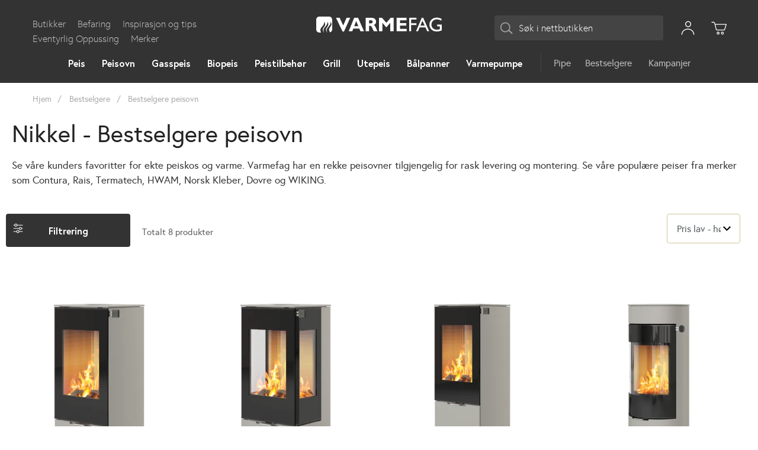

--- FILE ---
content_type: text/html; charset=UTF-8
request_url: https://www.varmefag.no/bestselgere/bestselgere-peisovn/filter-farge-nikkel
body_size: 38088
content:
<!doctype html>
<html lang="nb">
    <head >
        <!-- Google Tag Manager --><script>(function(w,d,s,l,i){w[l]=w[l]||[];w[l].push({'gtm.start':new Date().getTime(),event:'gtm.js'});var f=d.getElementsByTagName(s)[0],j=d.createElement(s),dl=l!='dataLayer'?'&l='+l:'';j.async=true;j.src='https://ss.varmefag.no/gtm.js?id='+i+dl;f.parentNode.insertBefore(j,f);})(window,document,'script','dataLayer','GTM-5GQ3W2Z');</script><!-- End Google Tag Manager -->
<script>
    var LOCALE = 'nb\u002DNO';
    var BASE_URL = 'https\u003A\u002F\u002Fwww.varmefag.no\u002F';
    var require = {
        'baseUrl': 'https\u003A\u002F\u002Fwww.varmefag.no\u002Fstatic\u002Fversion1768975007\u002Ffrontend\u002FConvert\u002Fvarmefag\u002Fnb_NO'
    };</script>        <meta charset="utf-8"/>
<meta name="title" content="Nikkel - Bestselgere | se kundenes favoritter| peisovner | Varmefag"/>
<meta name="description" content="Varmefag er Norges største peiskjede med et stort utvalg peiser og ovner. Vi har også et stort utvalg av uteprodukter som griller, bålpanner og tilbehør."/>
<meta name="robots" content="index,follow"/>
<meta name="viewport" content="width=device-width, initial-scale=1"/>
<meta name="msapplication-TileColor" content="#333333"/>
<meta name="theme-color" content="#333333"/>
<title>Nikkel - Bestselgere | se kundenes favoritter| peisovner | Varmefag</title>
<link  rel="stylesheet" type="text/css"  media="all" href="https://www.varmefag.no/static/version1768975007/frontend/Convert/varmefag/nb_NO/Anowave_Ec/css/ec.css" />
<link  rel="stylesheet" type="text/css"  media="all" href="https://www.varmefag.no/static/version1768975007/frontend/Convert/varmefag/nb_NO/css/styles.css" />
<link  rel="stylesheet" type="text/css"  media="all" href="https://www.varmefag.no/static/version1768975007/frontend/Convert/varmefag/nb_NO/Amasty_ShopbyBase/css/swiper.min.css" />
<link  rel="stylesheet" type="text/css"  media="all" href="https://www.varmefag.no/static/version1768975007/frontend/Convert/varmefag/nb_NO/Convert_PimcoreBlocks/lib/aos/aos.css" />
<link  rel="stylesheet" type="text/css"  media="all" href="https://www.varmefag.no/static/version1768975007/frontend/Convert/varmefag/nb_NO/Lipscore_RatingsReviews/css/lipscore.css" />
<link  rel="stylesheet" type="text/css"  media="all" href="https://www.varmefag.no/static/version1768975007/frontend/Convert/varmefag/nb_NO/Amasty_ShopbyBase/css/chosen/chosen.css" />
<link  rel="stylesheet" type="text/css"  media="all" href="https://www.varmefag.no/static/version1768975007/frontend/Convert/varmefag/nb_NO/Algolia_AlgoliaSearch/internals/autocomplete.css" />
<link  rel="stylesheet" type="text/css"  media="all" href="https://www.varmefag.no/static/version1768975007/frontend/Convert/varmefag/nb_NO/Algolia_AlgoliaSearch/internals/grid.css" />
<link  rel="stylesheet" type="text/css"  media="all" href="https://www.varmefag.no/static/version1768975007/frontend/Convert/varmefag/nb_NO/Algolia_AlgoliaSearch/internals/algolia-reset.css" />
<link  rel="stylesheet" type="text/css"  media="all" href="https://www.varmefag.no/static/version1768975007/frontend/Convert/varmefag/nb_NO/Algolia_AlgoliaSearch/internals/instantsearch.v3.css" />
<link  rel="stylesheet" type="text/css"  media="all" href="https://www.varmefag.no/static/version1768975007/frontend/Convert/varmefag/nb_NO/Algolia_AlgoliaSearch/internals/recommend.css" />
<script  type="text/javascript"  src="https://www.varmefag.no/static/version1768975007/frontend/Convert/varmefag/nb_NO/requirejs/require.min.js"></script>
<script  type="text/javascript"  src="https://www.varmefag.no/static/version1768975007/frontend/Convert/varmefag/nb_NO/requirejs-min-resolver.min.js"></script>
<script  type="text/javascript"  src="https://www.varmefag.no/static/version1768975007/frontend/Convert/varmefag/nb_NO/mage/requirejs/mixins.min.js"></script>
<script  type="text/javascript"  src="https://www.varmefag.no/static/version1768975007/frontend/Convert/varmefag/nb_NO/requirejs-config.min.js"></script>
<script  type="text/javascript"  src="https://www.varmefag.no/static/version1768975007/frontend/Convert/varmefag/nb_NO/Anowave_Ec/js/ec.min.js"></script>
<script  type="text/javascript"  src="https://www.varmefag.no/static/version1768975007/frontend/Convert/varmefag/nb_NO/Anowave_Ec4/js/ec4.min.js"></script>
<script  type="text/javascript"  src="https://www.varmefag.no/static/version1768975007/frontend/Convert/varmefag/nb_NO/js/modernizr-custom.min.js"></script>
<script  type="text/javascript"  src="https://www.varmefag.no/static/version1768975007/frontend/Convert/varmefag/nb_NO/Lipscore_RatingsReviews/js/lipscore.min.js"></script>
<script  type="text/javascript"  src="https://www.varmefag.no/static/version1768975007/frontend/Convert/varmefag/nb_NO/Algolia_AlgoliaSearch/internals/common.min.js"></script>
<script  type="text/javascript"  src="https://www.varmefag.no/static/version1768975007/frontend/Convert/varmefag/nb_NO/Algolia_AlgoliaSearch/insights.min.js"></script>
<script  type="text/javascript"  src="https://www.varmefag.no/static/version1768975007/frontend/Convert/varmefag/nb_NO/Algolia_AlgoliaSearch/recommend.min.js"></script>
<script  type="text/javascript"  src="https://www.varmefag.no/static/version1768975007/frontend/Convert/varmefag/nb_NO/Convert_AlgoliaSearchSwatches/internals/common.min.js"></script>
<script  type="text/javascript"  src="https://www.varmefag.no/static/version1768975007/frontend/Convert/varmefag/nb_NO/Convert_AlgoliaSearchFormatPrice/internals/common.min.js"></script>
<script  type="text/javascript"  src="https://www.varmefag.no/static/version1768975007/frontend/Convert/varmefag/nb_NO/Convert_AlgoliaSearchBrand/internals/common.min.js"></script>
<script  type="text/javascript"  src="https://www.varmefag.no/static/version1768975007/frontend/Convert/varmefag/nb_NO/Convert_AlgoliaSearchLabels/internals/common.min.js"></script>
<script  type="text/javascript"  src="https://www.varmefag.no/static/version1768975007/frontend/Convert/varmefag/nb_NO/Convert_AlgoliaSearchProducts/internals/common.min.js"></script>
<script  type="text/javascript"  src="https://www.varmefag.no/static/version1768975007/frontend/Convert/varmefag/nb_NO/Algolia_AlgoliaSearch/internals/custom-init.min.js"></script>
<link rel="preload" as="font" crossorigin="anonymous" href="https://www.varmefag.no/static/version1768975007/frontend/Convert/varmefag/nb_NO/images/favicon//safari-pinned-tab.svg" />
<link  rel="stylesheet" href="https://fonts.googleapis.com/css?family=Montserrat:300,400,600,700,900|Roboto:300,400&amp;amp;display=swap" />
<link  rel="stylesheet" href="//vjs.zencdn.net/7.1.0/video-js.css" />
<link  rel="icon" type="image/x-icon" href="https://www.varmefag.no/media/favicon/stores/1/favicon_black.png" />
<link  rel="shortcut icon" type="image/x-icon" href="https://www.varmefag.no/media/favicon/stores/1/favicon_black.png" />
<link  rel="apple-touch-icon" sizes="180x180" href="https://www.varmefag.no/static/version1768975007/frontend/Convert/varmefag/nb_NO/images/favicon//apple-touch-icon.png" />
<link  rel="icon" type="image/png" sizes="32x32" href="https://www.varmefag.no/static/version1768975007/frontend/Convert/varmefag/nb_NO/images/favicon//favicon-32x32.png" />
<link  rel="icon" type="image/png" sizes="16x16" href="https://www.varmefag.no/static/version1768975007/frontend/Convert/varmefag/nb_NO/images/favicon//favicon-16x16.png" />
<link  rel="manifest" href="https://www.varmefag.no/static/version1768975007/frontend/Convert/varmefag/nb_NO/images/favicon/site.webmanifest" />
<link  rel="canonical" href="https://www.varmefag.no/bestselgere/bestselgere-peisovn" />
            <script type="text/x-magento-init">
        {
            "*": {
                "Magento_PageCache/js/form-key-provider": {
                    "isPaginationCacheEnabled":
                        0                }
            }
        }
    </script>
<style>
	.ec-gtm-cookie-directive > div { background: #ffffff; color: #000000  }
	.ec-gtm-cookie-directive > div > div > div a.action.accept { color: #8bc53f }
	.ec-gtm-cookie-directive > div > div > div .ec-gtm-cookie-directive-note-toggle { color: #8bc53f }
    .ec-gtm-cookie-directive-segments > div input[type="checkbox"] + label:before { border:1px solid #000000 }  
</style>
<script data-ommit="true">

	/**
	 * Magento 2 Google Tag Manager Enhanced Ecommerce (UA) Tracking
	 *
	 * @version 101.8.0	
	 * @author Anowave
	 * @see https://www.anowave.com/marketplace/magento-2-extensions/magento-2-google-tag-manager-enhanced-ecommerce-ua-tracking/
	 * @copyright 2022 Anowave
	 */

	window.dataLayer = window.dataLayer || [];

		
	window.AEC = window.AEC || {};

		
	AEC.Const = 
	{
		TIMING_CATEGORY_ADD_TO_CART:		'Add To Cart Time',
		TIMING_CATEGORY_REMOVE_FROM_CART:	'Remove From Cart Time',
		TIMING_CATEGORY_PRODUCT_CLICK:		'Product Detail Click Time',
		TIMING_CATEGORY_CHECKOUT:			'Checkout Time',
		TIMING_CATEGORY_CHECKOUT_STEP:		'Checkout Step Time',
		TIMING_CATEGORY_PRODUCT_WISHLIST:	'Add to Wishlist Time',
		TIMING_CATEGORY_PRODUCT_COMPARE:	'Add to Compare Time'
	};

	AEC.Const.URL 					= 'https://www.varmefag.no/';
	AEC.Const.VARIANT_DELIMITER 	= '-';
	AEC.Const.VARIANT_DELIMITER_ATT = ':';

		
	AEC.Const.CHECKOUT_STEP_SHIPPING 	= 1;
	AEC.Const.CHECKOUT_STEP_PAYMENT  	= 2;
	AEC.Const.CHECKOUT_STEP_ORDER  		= 3;

		
	AEC.Const.DIMENSION_SEARCH = 18;

	
	AEC.Const.COOKIE_DIRECTIVE 								= false;
	AEC.Const.COOKIE_DIRECTIVE_CONSENT_GRANTED  			= false;
	AEC.Const.COOKIE_DIRECTIVE_SEGMENT_MODE 				= false;
	AEC.Const.COOKIE_DIRECTIVE_SEGMENT_MODE_EVENTS			= ["cookieConsentGranted"];	
	AEC.Const.COOKIE_DIRECTIVE_CONSENT_GRANTED_EVENT 		= "cookieConsentGranted";
	AEC.Const.COOKIE_DIRECTIVE_CONSENT_DECLINE_EVENT 		= "cookieConsentDeclined";

		
	AEC.Const.CATALOG_CATEGORY_ADD_TO_CART_REDIRECT_EVENT 	= "catalogCategoryAddToCartRedirect";

		
	AEC.Message = 
	{
		confirm: 			 true,
		confirmRemoveTitle:  "Er du sikker?",
		confirmRemove: 		 "Vil du fjerne denne varen fra handlekurven?"	};
			
	AEC.storeName 			= "Default Store View";
	AEC.currencyCode	 	= "NOK";
	AEC.useDefaultValues 	= false;
	AEC.facebook 			= false;
	AEC.facebookInitParams 	= [];
	AEC.eventCallback		= false;

		
	AEC.SUPER = [];

		
	AEC.CONFIGURABLE_SIMPLES = [];

	
	AEC.BUNDLE = {"bundles":[],"options":[]};

	
	AEC.localStorage = true;

		
	AEC.summary = false;

	
	AEC.reset = false;
	
</script>
<script data-ommit="true">

    (summary => 
    {
    	if (summary)
    	{
        	let getSummary = (event) => 
        	{
            	AEC.Request.post("https:\/\/www.varmefag.no\/datalayer\/index\/cart\/",{ event:event }, (response) => 
            	{
                	dataLayer.push(response);
               	});
            };

            ['ec.cookie.remove.item.data','ec.cookie.update.item.data','ec.cookie.add.data'].forEach(event => 
            {
            	AEC.EventDispatcher.on(event, (event => 
            	{
                	return () => 
                	{
                    	setTimeout(() => { getSummary(event); }, 2000);
                    };
                })(event));
            });
    	}
    })(AEC.summary);
    
</script>
<script data-ommit="true">

    if (AEC.GA4)
    {
    	AEC.GA4.enabled = true;

    	    	
    	AEC.GA4.conversion_event = "purchase";

    	    	
    	AEC.GA4.currency = "NOK";
    }
    
</script><script data-ommit="true">

	/**
 	 * Define dataLayer[] object
	 */
	window.dataLayer = window.dataLayer || [];

	/**
	 * Define transport layer to use as fallback in case of Ad-Blockers
	 * 
	 * @copyright Anowave
	 */
	var dataLayerTransport = (function()
	{
		var data = [];
		
		return {
			data:[],
			push: function(data)
			{
				this.data.push(data);
				
				return this;
			},
			serialize: function()
			{
				return this.data;
			}
		}	
	})();
	
</script><script data-ommit="true">

	var EC = [];

	/* Dynamic remarketing */
	window.google_tag_params = window.google_tag_params || {};

	/* Default pagetype */
	window.google_tag_params.ecomm_pagetype = 'category';

	/* Grouped products collection */
	window.G = [];

	/**
	 * Global revenue 
	 */
	window.revenue = 0;

	/**
	 * DoubleClick
	 */
	window.DoubleClick = 
	{
		DoubleClickRevenue:	 	0,
		DoubleClickTransaction: 0,
		DoubleClickQuantity: 	0
	};
	
	
	AEC.Cookie.visitor({"visitorLoginState":"Logged out","visitorLifetimeValue":0,"visitorExistingCustomer":"Nei","visitorType":"NOT LOGGED IN","currentStore":"Default Store View"}).push(dataLayer, false);

		
	dataLayer.push({ pageType: "category"});
	
</script>

	<script data-ommit="true">

				
		var GOOGLE_PAYLOAD_SIZE = 8192;

				
		window.google_tag_params.ecomm_pagetype = 'category';
		window.google_tag_params.ecomm_category = 'Bestselgere/Bestselgere peisovn';
		window.google_tag_params.returnCustomer = false;
		
		
		var impressionData = {"ecommerce":{"currencyCode":"NOK","actionField":{"list":"Bestselgere peisovn"},"impressions":[{"list":"Bestselgere peisovn","category":"Bestselgere\/Bestselgere peisovn","id":"RA-014365","name":"Nexo 100 vedovn","brand":"RAIS","price":32800,"dimension10":"På lager","position":1},{"list":"Bestselgere peisovn","category":"Bestselgere\/Bestselgere peisovn","id":"RA-014358","name":"Nexo 100 vedovn med sideglass","brand":"RAIS","price":37250,"dimension10":"På lager","position":2},{"list":"Bestselgere peisovn","category":"Bestselgere\/Bestselgere peisovn","id":"RA-014380","name":"Nexo 120 vedovn","brand":"RAIS","price":39350,"dimension10":"På lager","position":3},{"list":"Bestselgere peisovn","category":"Bestselgere\/Bestselgere peisovn","id":"RA-024605","name":"Viva l 120 vedovn","brand":"RAIS","price":39350,"dimension10":"På lager","position":4},{"list":"Bestselgere peisovn","category":"Bestselgere\/Bestselgere peisovn","id":"RA-014373","name":"Nexo 120 vedovn med sideglass","brand":"RAIS","price":43800,"dimension10":"På lager","position":5},{"list":"Bestselgere peisovn","category":"Bestselgere\/Bestselgere peisovn","id":"RA-024598","name":"Viva l 120 vedovn med sideglass","brand":"RAIS","price":43800,"dimension10":"På lager","position":6},{"list":"Bestselgere peisovn","category":"Bestselgere\/Bestselgere peisovn","id":"RA-024620","name":"Viva l 140 vedovn","brand":"RAIS","price":44000,"dimension10":"På lager","position":7},{"list":"Bestselgere peisovn","category":"Bestselgere\/Bestselgere peisovn","id":"RA-024613","name":"Viva l 140 vedovn med sideglass","brand":"RAIS","price":48450,"dimension10":"På lager","position":8}]},"currentStore":"Default Store View","currentCategory":{"sort":"price_asc","mode":"grid"}}, payloadSize = AEC.getPayloadSize(impressionData);

				
		dataLayer.push(
		{
			payloadSize:payloadSize
		});

		if (GOOGLE_PAYLOAD_SIZE > payloadSize)
		{
			AEC.Cookie.impressions(impressionData).push(dataLayer, false);

						
			dataLayerTransport.push(impressionData);
		}
		else 
		{
			var chunks = AEC.getPayloadChunks(impressionData.ecommerce.impressions, Math.ceil(impressionData.ecommerce.impressions.length/Math.ceil(payloadSize/GOOGLE_PAYLOAD_SIZE)));

			var lazyPush = function(chunks)
			{
				if (chunks.length)
				{
					var chunk = chunks.shift(), chunkPush = Object.assign({}, impressionData);


					chunkPush['event'] 					= 'impression';
					chunkPush.ecommerce['impressions']  = chunk;
					chunkPush['eventCallback'] 			= (function(chunks)
					{
						return function()
						{
							lazyPush(chunks);
						}
					})(chunks);

					(function(data)
					{
						AEC.Cookie.impressions(data).push(dataLayer);
						
					})(chunkPush);
				}
			};

			/**
			 * Call lazy push
			 */
			lazyPush(chunks);
		}

				
	</script>


<script data-ommit="true">

    	
</script>
<script data-ommit="true">AEC.Bind.apply({"performance":false})</script>
<script>
    window.convertCustomMenu = {"isMenuOpenOnClick":false,"hideMenuAtHover":true};
</script><script>
    define('VimeoPlayer', ['vimeoAPI'], function (VimeoPlayer) {
    	if (window.Vimeo === undefined) {
    		window.Vimeo = {
    			Player: VimeoPlayer
    		}
    	}
    });
</script>
    <script>
(function (i, s, o, g, r, a, m) {
        i['VoyadoAnalyticsObject'] = r;
        i[r] = i[r] || function () { (i[r].q = i[r].q || []).push(arguments) }, i[r].l = 1 * new Date();
        a = s.createElement(o), m = s.getElementsByTagName(o)[0];
        a.async = 1;
        a.src = g;
        m.parentNode.insertBefore(a, m)
    })(window, document, 'script', 'https://assets.voyado.com/jsfiles/analytics_0.1.7.min.js', 'va');
    va("setTenant", "varmefag");
</script>    <script type="text/x-magento-init">
        {
            "*": {
                "voyadoScripts": {"isPDP":false,"isSuccessPage":false,"locale":"nb-NO","productData":[],"lastCartRef":"","softUrl":"https:\/\/www.varmefag.no\/rest\/V1\/voyado\/publicCustomer"}            }
        }
    </script>

    <script data-cfasync="false" type="text/javascript">
    //<![CDATA[
    window.lipscoreInit = function() {
        lipscore.init({
            apiKey: "8650773409c99d8abec97c58"
        });
    };
    (function() {
        var scr = document.createElement('script'); scr.async = 1; scr.setAttribute('data-cfasync', false);
        scr.charset = "utf-8";
        scr.src = "https://static.lipscore.com/assets/no/lipscore-v1.js";
        document.getElementsByTagName('head')[0].appendChild(scr);
    })();
    //]]>
    </script>
<link rel="stylesheet" type="text/css" media="all" href="https://maxcdn.bootstrapcdn.com/font-awesome/latest/css/font-awesome.min.css">
<script>
    var muteMigrate = window.setInterval(function () {
        if(typeof jQuery !== 'undefined'){
            jQuery.migrateMute = true;
            clearInterval(muteMigrate);
        }
    }, 20);
</script>
<script src="https://cdnjs.cloudflare.com/polyfill/v3/polyfill.min.js?features=default%2CArray.prototype.includes%2CPromise" crossorigin="anonymous"></script>
<script>
    
	window.algoliaConfig = {"instant":{"enabled":true,"selector":".page-container","isAddToCartEnabled":true,"addToCartParams":{"action":"https:\/\/www.varmefag.no\/checkout\/cart\/add\/uenc\/aHR0cHM6Ly93d3cudmFybWVmYWcubm8vYmVzdHNlbGdlcmUvYmVzdHNlbGdlcmUtcGVpc292bi9maWx0ZXItZmFyZ2Utbmlra2Vs\/","formKey":"7DAcgKakklb8ImqA"},"infiniteScrollEnabled":false,"urlTrackedParameters":["query","attribute:*","index","page"],"sections":[{"name":"pages","title":"Pages","visibleHitsCount":"3"}],"hasSections":true,"productSectionTitle":null},"autocomplete":{"enabled":false,"selector":".algolia-search-input","sections":[{"name":"pages","label":"Pages","hitsPerPage":"2"}],"nbOfProductsSuggestions":6,"nbOfCategoriesSuggestions":2,"nbOfQueriesSuggestions":0,"isDebugEnabled":false},"landingPage":{"query":"","configuration":"[]"},"recommend":{"enabledFBT":false,"enabledRelated":false,"enabledFBTInCart":false,"enabledRelatedInCart":false,"limitFBTProducts":6,"limitRelatedProducts":6,"limitTrendingItems":6,"enabledTrendItems":0,"trendItemFacetName":null,"trendItemFacetValue":null,"isTrendItemsEnabledInPDP":0,"isTrendItemsEnabledInCartPage":0,"isAddToCartEnabledInFBT":false,"isAddToCartEnabledInRelatedProduct":false,"isAddToCartEnabledInTrendsItem":false,"addToCartParams":{"action":"https:\/\/www.varmefag.no\/checkout\/cart\/add\/uenc\/aHR0cHM6Ly93d3cudmFybWVmYWcubm8vYmVzdHNlbGdlcmUvYmVzdHNlbGdlcmUtcGVpc292bi9maWx0ZXItZmFyZ2Utbmlra2Vs\/","formKey":"7DAcgKakklb8ImqA"}},"extensionVersion":"3.9.1","applicationId":"E7KV44YKY1","indexName":"live_default","apiKey":"ODM0OGFiMGI0YWQwOTUxNWVhZmQ2NzYxYzM2ZDFhMTJhZGQwNTc3MmRiN2I5YTNiMGY0MDY3M2EzYzQ4NzBkYnRhZ0ZpbHRlcnM9","attributeFilter":[],"facets":[{"attribute":"price","type":"slider","label":"Pris","searchable":"2","create_rule":"2"},{"attribute":"categories","type":"conjunctive","label":"Kategorier","searchable":"2","create_rule":"2"},{"attribute":"manufacturer","type":"conjunctive","label":"Brand","searchable":"1","create_rule":"2"},{"attribute":"filter_color","type":"conjunctive","label":"Farge","searchable":"1","create_rule":"2","swatches":{"attribute_id":"179","attribute_code":"filter_color","attribute_label":"Farge","view_type":"images-labels","options":{"Beige":{"swatch_id":"139","option_id":"1132","store_id":"0","type":"3","value":null,"isTextSwatch":false,"isColorSwatch":false,"isImageSwatch":false},"Brun":{"swatch_id":"67","option_id":"309","store_id":"0","type":"3","value":null,"isTextSwatch":false,"isColorSwatch":false,"isImageSwatch":false},"Glass":{"swatch_id":"68","option_id":"284","store_id":"0","type":"3","value":null,"isTextSwatch":false,"isColorSwatch":false,"isImageSwatch":false},"Gr\u00e5":{"swatch_id":"69","option_id":"164","store_id":"0","type":"3","value":null,"isTextSwatch":false,"isColorSwatch":false,"isImageSwatch":false},"Hvit":{"swatch_id":"70","option_id":"136","store_id":"0","type":"3","value":null,"isTextSwatch":false,"isColorSwatch":false,"isImageSwatch":false},"Mocca":{"swatch_id":"71","option_id":"149","store_id":"0","type":"3","value":null,"isTextSwatch":false,"isColorSwatch":false,"isImageSwatch":false},"Nikkel":{"swatch_id":"72","option_id":"246","store_id":"0","type":"3","value":null,"isTextSwatch":false,"isColorSwatch":false,"isImageSwatch":false},"Platina":{"swatch_id":"73","option_id":"247","store_id":"0","type":"3","value":null,"isTextSwatch":false,"isColorSwatch":false,"isImageSwatch":false},"Rust":{"swatch_id":"140","option_id":"902","store_id":"0","type":"3","value":null,"isTextSwatch":false,"isColorSwatch":false,"isImageSwatch":false},"Rustfritt st\u00e5l":{"swatch_id":"74","option_id":"308","store_id":"0","type":"3","value":null,"isTextSwatch":false,"isColorSwatch":false,"isImageSwatch":false},"Svart":{"swatch_id":"75","option_id":"142","store_id":"0","type":"3","value":null,"isTextSwatch":false,"isColorSwatch":false,"isImageSwatch":false},"Syrefast st\u00e5l":{"swatch_id":"76","option_id":"285","store_id":"0","type":"3","value":null,"isTextSwatch":false,"isColorSwatch":false,"isImageSwatch":false},"S\u00f8lv":{"swatch_id":"77","option_id":"244","store_id":"0","type":"3","value":null,"isTextSwatch":false,"isColorSwatch":false,"isImageSwatch":false},"Umalt":{"swatch_id":"78","option_id":"326","store_id":"0","type":"3","value":null,"isTextSwatch":false,"isColorSwatch":false,"isImageSwatch":false}}}},{"attribute":"product_style","type":"conjunctive","label":"Kategorier","searchable":"1","create_rule":"2"},{"attribute":"series","type":"conjunctive","label":"Produktserie","searchable":"1","create_rule":"2"}],"areCategoriesInFacets":true,"hitsPerPage":12,"sortingIndices":[{"attribute":"price","sort":"asc","sortLabel":"Laveste pris","name":"live_default_products_price_default_asc","label":"Laveste pris","ranking":["asc(price.NOK.default)","typo","geo","words","filters","proximity","attribute","exact","custom"]},{"attribute":"price","sort":"desc","sortLabel":"H\u00f8yeste pris","name":"live_default_products_price_default_desc","label":"H\u00f8yeste pris","ranking":["desc(price.NOK.default)","typo","geo","words","filters","proximity","attribute","exact","custom"]},{"attribute":"created_at","sort":"desc","sortLabel":"Nyeste f\u00f8rst","name":"live_default_products_created_at_desc","label":"Nyeste f\u00f8rst","ranking":["desc(created_at)","typo","geo","words","filters","proximity","attribute","exact","custom"]}],"isSearchPage":false,"isCategoryPage":false,"isLandingPage":false,"removeBranding":false,"productId":null,"priceKey":".NOK.default","priceGroup":null,"origFormatedVar":"price.NOK.default_original_formated","tierFormatedVar":"price.NOK.default_tier_formated","currencyCode":"NOK","currencySymbol":"kr","priceFormat":{"pattern":"%s,-","precision":0,"requiredPrecision":0,"decimalSymbol":",","groupSymbol":"\u00a0","groupLength":3,"integerRequired":false},"maxValuesPerFacet":10,"autofocus":false,"resultPageUrl":"https:\/\/www.varmefag.no\/catalogsearch\/result\/","request":{"query":"","refinementKey":"","refinementValue":"","categoryId":"","landingPageId":"","path":"","level":""},"showCatsNotIncludedInNavigation":false,"showSuggestionsOnNoResultsPage":true,"baseUrl":"https:\/\/www.varmefag.no","popularQueries":[],"useAdaptiveImage":false,"urls":{"logo":"https:\/\/www.varmefag.no\/static\/version1768975007\/frontend\/Convert\/varmefag\/nb_NO\/Algolia_AlgoliaSearch\/images\/algolia-logo-blue.svg"},"ccAnalytics":{"enabled":false,"ISSelector":".ais-Hits-item a.result, .ais-InfiniteHits-item a.result","conversionAnalyticsMode":null,"addToCartSelector":".action.primary.tocart","orderedProductIds":[]},"isPersonalizationEnabled":false,"personalization":{"enabled":false,"viewedEvents":{"viewProduct":{"eventName":"Viewed Product","enabled":false,"method":"viewedObjectIDs"}},"clickedEvents":{"productClicked":{"eventName":"Product Clicked","enabled":false,"selector":".ais-Hits-item a.result, .ais-InfiniteHits-item a.result","method":"clickedObjectIDs"},"productRecommended":{"eventName":"Recommended Product Clicked","enabled":false,"selector":".products-upsell .product-item","method":"clickedObjectIDs"}},"filterClicked":{"eventName":"Filter Clicked","enabled":false,"method":"clickedFilters"}},"analytics":{"enabled":false,"delay":"3000","triggerOnUiInteraction":"1","pushInitialSearch":"0"},"now":1769212800,"queue":{"isEnabled":true,"nbOfJobsToRun":50,"retryLimit":3,"nbOfElementsPerIndexingJob":500},"isPreventBackendRenderingEnabled":false,"areOutOfStockOptionsDisplayed":false,"translations":{"to":"til","or":"eller","go":"G\u00e5","popularQueries":"Du kan pr\u00f8ve en av de popul\u00e6re s\u00f8keordene","seeAll":"Se alle produkter","allDepartments":"Alle avdelinger","seeIn":"Se produkter i","orIn":"eller i","noProducts":"Ingen produkter for s\u00f8keord","noResults":"Ingen resultater","refine":"Avgrense","selectedFilters":"Valgte filtre","clearAll":"T\u00f8m alt","previousPage":"Forrige side","nextPage":"Neste side","searchFor":"S\u00f8k etter produkter","relevance":"Relevans","categories":"Kategorier","products":"Produkter","searchBy":"S\u00f8k etter","searchForFacetValuesPlaceholder":"S\u00f8k etter andre ...","showMore":"Vis flere produkter","priceFormat":{"From":"Fra"},"sections":{"extraTitle":{"pages":"S\u00f8keresultater i innhold","products":"S\u00f8keresultater i produkter"},"showMoreSection":{"pages":"Se flere artikler her","showLess":"Vis mindre"}}},"autofocusSelector":"form:not(#search_mini_form) input[type!=hidden]:first","autofocusNotSelector":"footer input","brand":{"enabled":true}};
</script>
<script>
    requirejs([
        'underscore',
        'algolia.swatchRenderer'
    ],function(
        _,
        swatchRenderer
    ) {
        algolia.registerHook("beforeWidgetInitialization", function(allWidgetConfiguration, algoliaBundle) {
            if (allWidgetConfiguration.refinementList) {
                var facetSettings = window.algoliaConfig.facets;
                algoliaBundle.$.each(allWidgetConfiguration.refinementList, function(key, config) {
                    var filterConfig = _.find(facetSettings, {
                        'attribute': config.attribute
                    });

                    if (filterConfig && filterConfig.swatches !== undefined) {
                        allWidgetConfiguration.refinementList[key] = swatchRenderer(config, filterConfig);
                    }
                });
            }

            return allWidgetConfiguration;
        });
    });
</script><script>
    requirejs([
        'jquery',
        'algoliaBundle',
    ], function($, algoliaBundle) {
        algolia.registerHook("beforeWidgetInitialization", function(allWidgetConfiguration) {
            if (algoliaConfig.autofocus) {
                var instant_selector = !algoliaConfig.autocomplete.enabled ? algoliaConfig.autocomplete.selector : "#instant-search-bar";
                var input = $(instant_selector)[0];
                setTimeout(function() {
                    $(input).focus();
                }, 100);
            }
            return allWidgetConfiguration;
        });
    });
</script><script>
    requirejs([
        'algoliaSectionWidget'
    ], function(sectionWiget) {

        algolia.registerHook('beforeWidgetInitialization', function(allWidgetConfiguration, algoliaBundle) {
            var $ = algoliaBundle.$;
            var translations = window.algoliaConfig.translations.sections;
            
            /* will add all our sections */
            $.each(window.algoliaConfig.instant.sections, function(key, section) {
                allWidgetConfiguration.custom.push(
                    sectionWiget({
                        container: '#instant-search-' + section.name + '-container',
                        indexName: algoliaConfig.indexName + '_' + section.name,
                        templates: {
                            header: $('#instant-section-header-template').html(),
                            item: $('#instant-' + section.name + '-hit-template').html(),
                            showMore: {
                                active : '<span class="text">' +  translations.showMoreSection[section.name] + '</span> <span class="count">({{moreCnt}})</span>',
                                inactive : '<span class="text">' +  translations.showMoreSection.showLess + '</span>'
                            }
                        },
                        transformData: {
                            header: function (data) {
                                data.extraTitle = section.title || translations.extraTitle[section.name];
                                data.translations = window.algoliaConfig.translations;

                                return data;
                            },
                            item: function (hit) {
                                if (hit._highlightResult && hit._highlightResult.content && hit._highlightResult.content.value.length > 0) {
                                    hit.content = hit._highlightResult.content.value.substr(0, 150);

                                    if ($.inArray(hit.content.charAt(hit.content.length - 1), ['.', '!', '?'])) {
                                        hit.content = hit.content + ' &#8230;';
                                    }

                                    if (!hit._highlightResult.content.matchedWords.length) {
                                        hit.content = '';
                                    }
                                }

                                hit.displayKey = hit.displayKey || hit.name;

                                return hit;
                            }
                        },
                        showMore: section.visibleHitsCount
                    })
                );
            });

            /* some legacy staff */
            allWidgetConfiguration.stats = {
                container: '#algolia-products-stats',
                templates: {
                    text: function (data) {
                        var hoganTemplate = algoliaBundle.Hogan.compile($('#instant-section-header-template').html());

                        data.first = data.page * data.hitsPerPage + 1;
                        data.last = Math.min(data.page * data.hitsPerPage + data.hitsPerPage, data.nbHits);
                        data.seconds = data.processingTimeMS / 1000;
                        data.extraTitle = window.algoliaConfig.instant.productSectionTitle || translations.extraTitle['products'];
                        data.translations = window.algoliaConfig.translations;

                        return hoganTemplate.render(data)
                    }
                }
            };
            return allWidgetConfiguration;
        });
    });
</script>
<script>
    requirejs([
        'jquery',
        'mage/utils/wrapper',
        'algoliaBundle',
        'jquery.tinyEqualizer'
    ], function($, wrapper, algoliaBundle) {
        var isNewAPI = (typeof algolia !== 'undefined' &&
                        typeof algolia.registerHook === 'function'),
            beforeWidgetInitialization,
            beforeInstantsearchInit,
            afterInstantsearchInit;

        function handleInputCrossAutocomplete(input) {
            if (input.val().length > 0) {
                input.closest('#algolia-searchbox').find('.clear-query-autocomplete').show();
                input.closest('#algolia-searchbox').find('.magnifying-glass').hide();
            }
            else {
                input.closest('#algolia-searchbox').find('.clear-query-autocomplete').hide();
                input.closest('#algolia-searchbox').find('.magnifying-glass').show();
            }
        }

        beforeWidgetInitialization = function(allWidgetConfiguration) {
            if (!algoliaConfig.autocomplete.enabled && $.isPlainObject(allWidgetConfiguration.searchBox)) {
                allWidgetConfiguration.searchBox = $.extend(
                    allWidgetConfiguration.searchBox, {
                        reset: false,
                        magnifier: false
                    }
                );
            }

            if ($.isArray(allWidgetConfiguration.rangeSlider)) {
                $.each(allWidgetConfiguration.rangeSlider, function (i, rangeSlider) {
                    if ($.isPlainObject(rangeSlider) && !$.isPlainObject(rangeSlider.pips)) {
                        allWidgetConfiguration.rangeSlider[i].pips = true;
                    }
                });
            }

            return allWidgetConfiguration;
        };

        beforeInstantsearchInit = function(instantsearchOptions) {
            var lastQuery = '';
            if (typeof instantsearchOptions.searchFunction === 'function') {
                instantsearchOptions.searchFunction = wrapper.wrap(instantsearchOptions.searchFunction, function (originalAction, helper) {
                    $(document).trigger("algolia.search", helper);
                    originalAction(helper);
                    if (helper.state.query !== '') {
                        lastQuery = helper.state.query;
                        if (window.SgyIAS !== undefined) {
                           window.SgyIAS.inited = false;
                           window.SgyIAS.destroy ? window.SgyIAS.destroy() : window.ias.destroy();
                        }
                    }
                    if (helper.state.query === '' && !algoliaConfig.isSearchPage) {
                        setTimeout(function () {
                            $.tinyEqualizer.reflow();
                            if (lastQuery !== '' && window.SgyIAS !== undefined && !window.SgyIAS.inited) {
                                window.SgyIAS.inited = true;
                                window.SgyIAS.init();
                            }
                        }, 500);
                    }
                });
            }
            return instantsearchOptions;
        };

        afterInstantsearchStart = function(search) {
            search.on('render', function () {
                setTimeout(function(){
                    $.tinyEqualizer.reflow();
                }, 500);

                if (algoliaConfig.autofocus === false && search.helper.state.query.length === 0 &&  $('input:focus').length === 0) {
                    setTimeout(function() {
                        $('input[autofocus]').focus();
                    }, 100);
                }
            });

            if (!algoliaConfig.autocomplete.enabled) {
                $(document).on('input', algoliaConfig.autocomplete.selector, function () {
                    handleInputCrossAutocomplete($(this));
                });

                if (search.helper.state.query.length !== 0) {
                    handleInputCrossAutocomplete($(algoliaConfig.autocomplete.selector))
                }
            }

            return search;
        };

        if (isNewAPI) {
            algolia.registerHook("beforeWidgetInitialization", beforeWidgetInitialization);

            algolia.registerHook("beforeInstantsearchInit", beforeInstantsearchInit);
            algolia.registerHook("afterInstantsearchStart", afterInstantsearchStart);
        } else {
            var oldWidgetInitialization,
                oldAlgoliaHookBeforeInstantsearchInit,
                oldAlgoliaHookAfterInstantsearchStart;

            if (typeof algoliaHookBeforeInstantsearchInit === 'function') {
                oldAlgoliaHookBeforeInstantsearchInit = algoliaHookBeforeInstantsearchInit;
            }

            if (typeof algoliaHookAfterInstantsearchStart === 'function') {
                oldAlgoliaHookAfterInstantsearchStart = algoliaHookAfterInstantsearchStart;
            }

            if (typeof algoliaHookBeforeWidgetInitialization === 'function') {
                oldWidgetInitialization = algoliaHookBeforeWidgetInitialization;
            }

            algoliaHookBeforeWidgetInitialization = function(allWidgetConfiguration) {
                if (typeof oldWidgetInitialization === 'function') {
                    allWidgetConfiguration = oldWidgetInitialization(allWidgetConfiguration);
                }

                return beforeWidgetInitialization(allWidgetConfiguration);
            };

            algoliaHookBeforeInstantsearchInit = function(instantsearchOptions) {
                if (typeof oldAlgoliaHookBeforeInstantsearchInit === 'function') {
                    instantsearchOptions = oldAlgoliaHookAfterInstantsearchStart(instantsearchOptions);
                }
                if (typeof beforeInstantsearchInit === 'function') {
                    instantsearchOptions = beforeInstantsearchInit(instantsearchOptions);
                }
                return instantsearchOptions;
            };

            algoliaHookAfterInstantsearchStart = function(search) {
                if (typeof oldAlgoliaHookAfterInstantsearchStart === 'function') {
                    search = oldAlgoliaHookAfterInstantsearchStart(search);
                }

                return afterInstantsearchStart(search);
            };
        }
    });
</script>
<script type="text/x-magento-init">
{
    "*": {
        "Algolia_AlgoliaSearch/instantsearch": {}
    }
}
</script>    </head>
    <body data-container="body"
          data-mage-init='{"loaderAjax": {}, "loader": { "icon": "https://www.varmefag.no/static/version1768975007/frontend/Convert/varmefag/nb_NO/images/loader-2.gif"}}'
        id="html-body" class="is-not-sticky page-with-filter page-products categorypath-bestselgere-bestselgere-peisovn category-bestselgere-peisovn catalog-category-view page-layout-2columns-left">
        
<script type="text/x-magento-init">
    {
        "*": {
            "Magento_PageBuilder/js/widget-initializer": {
                "config": {"[data-content-type=\"slider\"][data-appearance=\"default\"]":{"Magento_PageBuilder\/js\/content-type\/slider\/appearance\/default\/widget":false},"[data-content-type=\"map\"]":{"Magento_PageBuilder\/js\/content-type\/map\/appearance\/default\/widget":false},"[data-content-type=\"row\"]":{"Magento_PageBuilder\/js\/content-type\/row\/appearance\/default\/widget":false},"[data-content-type=\"tabs\"]":{"Magento_PageBuilder\/js\/content-type\/tabs\/appearance\/default\/widget":false},"[data-content-type=\"slide\"]":{"Magento_PageBuilder\/js\/content-type\/slide\/appearance\/default\/widget":{"buttonSelector":".pagebuilder-slide-button","showOverlay":"hover","dataRole":"slide"}},"[data-content-type=\"banner\"]":{"Magento_PageBuilder\/js\/content-type\/banner\/appearance\/default\/widget":{"buttonSelector":".pagebuilder-banner-button","showOverlay":"hover","dataRole":"banner"}},"[data-content-type=\"buttons\"]":{"Magento_PageBuilder\/js\/content-type\/buttons\/appearance\/inline\/widget":false},"[data-content-type=\"products\"][data-appearance=\"carousel\"]":{"Magento_PageBuilder\/js\/content-type\/products\/appearance\/carousel\/widget":false}},
                "breakpoints": {"desktop":{"label":"Desktop","stage":true,"default":true,"class":"desktop-switcher","icon":"Magento_PageBuilder::css\/images\/switcher\/switcher-desktop.svg","conditions":{"min-width":"1024px"},"options":{"products":{"default":{"slidesToShow":"5"}}}},"tablet":{"conditions":{"max-width":"1024px","min-width":"768px"},"options":{"products":{"default":{"slidesToShow":"4"},"continuous":{"slidesToShow":"3"}}}},"mobile":{"label":"Mobile","stage":true,"class":"mobile-switcher","icon":"Magento_PageBuilder::css\/images\/switcher\/switcher-mobile.svg","media":"only screen and (max-width: 768px)","conditions":{"max-width":"768px","min-width":"640px"},"options":{"products":{"default":{"slidesToShow":"3"}}}},"mobile-small":{"conditions":{"max-width":"640px"},"options":{"products":{"default":{"slidesToShow":"2"},"continuous":{"slidesToShow":"1"}}}}}            }
        }
    }
</script>

<script type="text/x-magento-init">
    {
        "*": {
            "mage/cookies": {
                "expires": null,
                "path": "\u002F",
                "domain": ".www.varmefag.no",
                "secure": true,
                "lifetime": "3600"
            }
        }
    }
</script>
    <noscript>
        <div class="message global noscript">
            <div class="content">
                <p>
                    <strong>JavaScript seems to be disabled in your browser.</strong>
                    <span>
                        For the best experience on our site, be sure to turn on Javascript in your browser.                    </span>
                </p>
            </div>
        </div>
    </noscript>

<script>
    window.cookiesConfig = window.cookiesConfig || {};
    window.cookiesConfig.secure = true;
</script><script>    require.config({
        map: {
            '*': {
                wysiwygAdapter: 'mage/adminhtml/wysiwyg/tiny_mce/tinymce5Adapter'
            }
        }
    });</script><script>
    require.config({
        paths: {
            googleMaps: 'https\u003A\u002F\u002Fmaps.googleapis.com\u002Fmaps\u002Fapi\u002Fjs\u003Fv\u003D3\u0026key\u003D'
        },
        config: {
            'Magento_PageBuilder/js/utils/map': {
                style: ''
            },
            'Magento_PageBuilder/js/content-type/map/preview': {
                apiKey: '',
                apiKeyErrorMessage: 'You\u0020must\u0020provide\u0020a\u0020valid\u0020\u003Ca\u0020href\u003D\u0027https\u003A\u002F\u002Fwww.varmefag.no\u002Fadminhtml\u002Fsystem_config\u002Fedit\u002Fsection\u002Fcms\u002F\u0023cms_pagebuilder\u0027\u0020target\u003D\u0027_blank\u0027\u003EGoogle\u0020Maps\u0020API\u0020key\u003C\u002Fa\u003E\u0020to\u0020use\u0020a\u0020map.'
            },
            'Magento_PageBuilder/js/form/element/map': {
                apiKey: '',
                apiKeyErrorMessage: 'You\u0020must\u0020provide\u0020a\u0020valid\u0020\u003Ca\u0020href\u003D\u0027https\u003A\u002F\u002Fwww.varmefag.no\u002Fadminhtml\u002Fsystem_config\u002Fedit\u002Fsection\u002Fcms\u002F\u0023cms_pagebuilder\u0027\u0020target\u003D\u0027_blank\u0027\u003EGoogle\u0020Maps\u0020API\u0020key\u003C\u002Fa\u003E\u0020to\u0020use\u0020a\u0020map.'
            },
        }
    });
</script>

<script>
    require.config({
        shim: {
            'Magento_PageBuilder/js/utils/map': {
                deps: ['googleMaps']
            }
        }
    });
</script>
<!-- Google Tag Manager (noscript) -->
<noscript><iframe src="https://www.googletagmanager.com/ns.html?id=GTM-5GQ3W2Z"
height="0" width="0" style="display:none;visibility:hidden"></iframe></noscript>
<!-- End Google Tag Manager (noscript) -->    <script type="text/x-magento-init">
        {
            "*": {
                "plpCanonicalUrlSupport": {}
            }
        }
    </script>

<div id="my-page">
    <div id="my-content">
        <div class="page-wrapper"><header class="page-header"><div class="header content">
<a href="#maincontent" class="skipLink" tabindex="1">Til hovedinnhold</a>

<div class="sticky-mm hide-for-xlarge" tabindex="-1">
    <nav class="tab-bar">
        <section class="left-side">
            <button class="nav-toggle" data-toggle="off-сanvas-left" title="Toggle Nav"><span>Toggle Nav</span></button>
        </section>

        <section class="middle-side">
            <a class="logo" tabindex="2" href="https://www.varmefag.no/" title="Magento Commerce">
    <img src="https://www.varmefag.no/static/version1768975007/frontend/Convert/varmefag/nb_NO/images/logo.svg"
         alt="Magento Commerce"
                      />
</a>
        </section>

        <section class="right-side">
            
<div class="minicart minicart-wrapper">
    <a class="action showcart" href="https://www.varmefag.no/checkout/cart/"
       data-bind="scope: 'minicart_content'; " title="Handlekurv">
        <!-- ko wrapperCss: { 'has-item' : !!getCartParam('summary_count') } --><!-- /ko -->
        <span class="text">Handlekurv</span>
        <span class="counter qty empty"
              data-bind="css: { empty: !!getCartParam('summary_count') == false }, blockLoader: isLoading">
            <span class="counter-number"><!-- ko text: getCartParam('summary_count') --><!-- /ko --></span>
        </span>
    </a>
</div>
        </section>
        <div class="mobile-search-bar">
            <div id="mobile-menu-search">
            </div>
        </div>
    </nav>
</div>

<div class="header-row show-for-xlarge" id="headerRow">
    <div class="sticky-header-row">

        <div class="nav-search-wrapper">
                        <div class="header-panel-wrapper large-4 medium-4" style="float: left">
                <div class="panel wrapper">    <ul class="top-links">
                    <li>
                <a class="nav item "
                   title="Butikker"
                   href="https://www.varmefag.no/butikker"
                     target="_blank" >
                    Butikker                </a>
            </li>
                    <li>
                <a class="nav item "
                   title="Befaring"
                   href="https://www.varmefag.no/befaring"
                     target="_blank" >
                    Befaring                </a>
            </li>
                    <li>
                <a class="nav item "
                   title="Inspirasjon og tips"
                   href="https://www.varmefag.no/inspirasjon-og-tips"
                     target="_blank" >
                    Inspirasjon og tips                </a>
            </li>
                    <li>
                <a class="nav item "
                   title="Eventyrlig Oppussing"
                   href="https://www.varmefag.no/eventyrlig-oppussing"
                     target="_blank" >
                    Eventyrlig Oppussing                </a>
            </li>
                    <li>
                <a class="nav item "
                   title="Merker"
                   href="https://www.varmefag.no/merker"
                     target="_blank" >
                    Merker                </a>
            </li>
            </ul>
</div>            </div>
            <div class="header-logo-wrapper large-4 medium-4" style="display: inline-block">
                <a class="logo" tabindex="2" href="https://www.varmefag.no/" title="Magento Commerce">
    <img src="https://www.varmefag.no/static/version1768975007/frontend/Convert/varmefag/nb_NO/images/logo.svg"
         alt="Magento Commerce"
                      />
</a>
            </div>
            <div class="header-search-wrapper large-4 medium-4" style="float: right">
                                <div class="top-search-grid-wrapper">
                    <div class="top-search-wrapper">
                            <span class="sticky-search">
                                <span class="action search"></span>
                            </span>
                        <div class="block block-search algolia-search-block">
    <div class="block block-title"><strong>Søk</strong></div>
    <div class="block block-content">
        <form id="search_mini_form"
              action="https://www.varmefag.no/catalogsearch/result/"
              method="get">
            <div id="algolia-searchbox">
                <label for="search">Search:</label>

                <input id="search"
                       type="text"
                       name="q"
                       class="input-text algolia-search-input"
                       autocomplete="off"
                       spellcheck="false"
                       autocorrect="off"
                       autocapitalize="off"
                       placeholder="Søk i nettbutikken"
                />

                <span class="clear-cross clear-query-autocomplete"></span>
                <button id="algolia-glass"
                        class="magnifying-glass"
                        type="submit"
                        title="S&#xF8;k"
                        width="24"
                        height="24"></button>
            </div>
        </form>
    </div>
</div>
                        <a href="https://www.varmefag.no/customer/account/login/" class="mobile-account-icon">My account</a>
                        
<div data-block="minicart" class="minicart-wrapper">
    <a class="action showcart" href="https://www.varmefag.no/checkout/cart/"
       data-bind="scope: 'minicart_content'" title="Handlekurv">
        <!-- ko wrapperCss: { 'has-item' : !!getCartParam('summary_count') } --><!-- /ko -->
        <span class="text">Handlekurv</span>
        <span class="counter qty empty"
              data-bind="css: { empty: !!getCartParam('summary_count') == false }, blockLoader: isLoading">
            <span class="counter-number"><!-- ko text: getCartParam('summary_count') --><!-- /ko --></span>
            <span class="counter-label">
            <!-- ko if: getCartParam('summary_count') -->
                <!-- ko text: getCartParam('summary_count') --><!-- /ko -->
                <!-- ko i18n: 'items' --><!-- /ko -->
            <!-- /ko -->
            </span>
        </span>
    </a>
        <script>
        window.checkout = {"shoppingCartUrl":"https:\/\/www.varmefag.no\/checkout\/cart\/","checkoutUrl":"https:\/\/www.varmefag.no\/sveacheckout\/","updateItemQtyUrl":"https:\/\/www.varmefag.no\/checkout\/sidebar\/updateItemQty\/","removeItemUrl":"https:\/\/www.varmefag.no\/checkout\/sidebar\/removeItem\/","imageTemplate":"Magento_Catalog\/product\/image_with_borders","baseUrl":"https:\/\/www.varmefag.no\/","minicartMaxItemsVisible":5,"websiteId":"1","maxItemsToDisplay":10,"storeId":"1","storeGroupId":"1","customerLoginUrl":"https:\/\/www.varmefag.no\/customer\/account\/login\/referer\/aHR0cHM6Ly93d3cudmFybWVmYWcubm8vYmVzdHNlbGdlcmUvYmVzdHNlbGdlcmUtcGVpc292bj9maWx0ZXJfY29sb3I9MjQ2\/","isRedirectRequired":false,"autocomplete":"off","captcha":{"user_login":{"isCaseSensitive":false,"imageHeight":50,"imageSrc":"","refreshUrl":"https:\/\/www.varmefag.no\/captcha\/refresh\/","isRequired":false,"timestamp":1769251722}}};
    </script>
    <script type="text/x-magento-init">
    {
        "[data-block='minicart']": {
            "Magento_Ui/js/core/app": {"components":{"minicart_content":{"children":{"subtotal.container":{"children":{"subtotal":{"children":{"subtotal.totals":{"config":{"display_cart_subtotal_incl_tax":1,"display_cart_subtotal_excl_tax":0,"template":"Magento_Tax\/checkout\/minicart\/subtotal\/totals"},"children":{"subtotal.totals.msrp":{"component":"Magento_Msrp\/js\/view\/checkout\/minicart\/subtotal\/totals","config":{"displayArea":"minicart-subtotal-hidden","template":"Magento_Msrp\/checkout\/minicart\/subtotal\/totals"}}},"component":"Magento_Tax\/js\/view\/checkout\/minicart\/subtotal\/totals"}},"component":"uiComponent","config":{"template":"Magento_Checkout\/minicart\/subtotal"}}},"component":"uiComponent","config":{"displayArea":"subtotalContainer"}},"item.renderer":{"component":"Magento_Checkout\/js\/view\/cart-item-renderer","config":{"displayArea":"defaultRenderer","template":"Magento_Checkout\/minicart\/item\/default"},"children":{"item.image":{"component":"Magento_Catalog\/js\/view\/image","config":{"template":"Magento_Catalog\/product\/image","displayArea":"itemImage"}},"checkout.cart.item.price.sidebar":{"component":"uiComponent","config":{"template":"Magento_Checkout\/minicart\/item\/price","displayArea":"priceSidebar"}}}},"extra_info":{"component":"uiComponent","config":{"displayArea":"extraInfo"}},"promotion":{"component":"uiComponent","config":{"displayArea":"promotion"}}},"config":{"itemRenderer":{"default":"defaultRenderer","simple":"defaultRenderer","virtual":"defaultRenderer"},"template":"Magento_Checkout\/minicart\/content"},"component":"Magento_Checkout\/js\/view\/minicart"}},"types":[]}        },
        "*": {
            "Magento_Ui/js/block-loader": "https\u003A\u002F\u002Fwww.varmefag.no\u002Fstatic\u002Fversion1768975007\u002Ffrontend\u002FConvert\u002Fvarmefag\u002Fnb_NO\u002Fimages\u002Fripple.svg"
        }
    }
    </script>
</div>


                    </div>
                </div>
            </div>

            <div class="top-nav-wrapper">
                <div class="top-nav-search-sticky-row">
                        <div class="sections nav-sections">
                <div class="section-items nav-sections-items"
             data-mage-init='{"tabs":{"openedState":"active"}}'>
                                            <div class="section-item-title nav-sections-item-title"
                     data-role="collapsible">
                    <a class="nav-sections-item-switch"
                       data-toggle="switch" href="#store.menu">
                        Meny                    </a>
                </div>
                <div class="section-item-content nav-sections-item-content"
                     id="store.menu"
                     data-role="content">
                    
<nav class="navigation" data-action="navigation">
    <ul data-mage-init='{"menu":{"expanded":true, "position":{"my":"left top","at":"left bottom"}}}'>
        <li  class="level0 nav-1 first level-top menu-item-home"><a href="https://www.varmefag.no/"  class="level-top"  ><span class="icon-text"><span>Hjem</span></span></a></li><li  class="level0 nav-2 category-item level-top parent"><a href="https://www.varmefag.no/peis"  class="level-top"  ><span class="icon-text"><span>Peis</span></span></a><ul class="level0 submenu"><li  class="level1 nav-2-1 first category-all"><a href="https://www.varmefag.no/peis"  ><span class="icon-text"><span>Se alle Peis</span></span></a></li><li  class="level1 nav-2-2 category-item"><a href="https://www.varmefag.no/peis/peisinnsats"  ><span class="icon-text"><span>Peisinnsats</span></span></a></li><li  class="level1 nav-2-3 category-item"><a href="https://www.varmefag.no/peis/elementpeis"  ><span class="icon-text"><span>Elementpeis</span></span></a></li><li  class="level1 nav-2-4 category-item"><a href="https://www.varmefag.no/peis/peis-med-vannkappe"  ><span class="icon-text"><span>Peis med vannkappe</span></span></a></li><li  class="level1 nav-2-5 category-item last"><a href="https://www.varmefag.no/peis/apen-peis"  ><span class="icon-text"><span>Åpen peis</span></span></a></li></ul></li><li  class="level0 nav-3 category-item level-top parent"><a href="https://www.varmefag.no/peisovn"  class="level-top"  ><span class="icon-text"><span>Peisovn</span></span></a><ul class="level0 submenu"><li  class="level1 nav-3-1 first category-all"><a href="https://www.varmefag.no/peisovn"  ><span class="icon-text"><span>Se alle Peisovn</span></span></a></li><li  class="level1 nav-3-2 category-item"><a href="https://www.varmefag.no/peisovn/vedovn"  ><span class="icon-text"><span>Vedovn</span></span></a></li><li  class="level1 nav-3-3 category-item"><a href="https://www.varmefag.no/peisovn/klebersteinsovn"  ><span class="icon-text"><span>Klebersteinsovn</span></span></a></li><li  class="level1 nav-3-4 category-item"><a href="https://www.varmefag.no/peisovn/kakkelovn"  ><span class="icon-text"><span>Kakkelovn</span></span></a></li><li  class="level1 nav-3-5 category-item"><a href="https://www.varmefag.no/peisovn/vedovn-med-klebersteinsomramming"  ><span class="icon-text"><span>Vedovn med klebersteinsomramming</span></span></a></li><li  class="level1 nav-3-6 category-item"><a href="https://www.varmefag.no/peisovn/vedkomfyr"  ><span class="icon-text"><span>Vedkomfyr</span></span></a></li><li  class="level1 nav-3-7 category-item"><a href="https://www.varmefag.no/peisovn/vegghengt-vedovn"  ><span class="icon-text"><span>Vegghengt vedovn</span></span></a></li><li  class="level1 nav-3-8 category-item"><a href="https://www.varmefag.no/peisovn/stopejernsovn"  ><span class="icon-text"><span>Støpejernsovn</span></span></a></li><li  class="level1 nav-3-9 category-item last"><a href="https://www.varmefag.no/peisovn/takhengt-designpeis"  ><span class="icon-text"><span>Takhengt designpeis</span></span></a></li></ul></li><li  class="level0 nav-4 category-item level-top parent"><a href="https://www.varmefag.no/gasspeis"  class="level-top"  ><span class="icon-text"><span>Gasspeis</span></span></a><ul class="level0 submenu"><li  class="level1 nav-4-1 first category-all"><a href="https://www.varmefag.no/gasspeis"  ><span class="icon-text"><span>Se alle Gasspeis</span></span></a></li><li  class="level1 nav-4-2 category-item"><a href="https://www.varmefag.no/gasspeis/peisinnsats-med-gass"  ><span class="icon-text"><span>Peisinnsats med gass</span></span></a></li><li  class="level1 nav-4-3 category-item last"><a href="https://www.varmefag.no/gasspeis/peisovn-med-gass"  ><span class="icon-text"><span>Peisovn med gass</span></span></a></li></ul></li><li  class="level0 nav-5 category-item level-top parent"><a href="https://www.varmefag.no/biopeis"  class="level-top"  ><span class="icon-text"><span>Biopeis</span></span></a><ul class="level0 submenu"><li  class="level1 nav-5-1 first category-all"><a href="https://www.varmefag.no/biopeis"  ><span class="icon-text"><span>Se alle Biopeis</span></span></a></li><li  class="level1 nav-5-2 category-item"><a href="https://www.varmefag.no/biopeis/biopeisinnsats"  ><span class="icon-text"><span>Biopeisinnsats</span></span></a></li><li  class="level1 nav-5-3 category-item"><a href="https://www.varmefag.no/biopeis/bioetanol-brenner"  ><span class="icon-text"><span>Bioetanol brenner</span></span></a></li><li  class="level1 nav-5-4 category-item last"><a href="https://www.varmefag.no/biopeis/frittstaende-biopeis"  ><span class="icon-text"><span>Frittstående biopeis</span></span></a></li></ul></li><li  class="level0 nav-6 category-item level-top parent"><a href="https://www.varmefag.no/peistilbehor"  class="level-top"  ><span class="icon-text"><span>Peistilbehør</span></span></a><ul class="level0 submenu"><li  class="level1 nav-6-1 first category-all"><a href="https://www.varmefag.no/peistilbehor"  ><span class="icon-text"><span>Se alle Peistilbehør</span></span></a></li><li  class="level1 nav-6-2 category-item"><a href="https://www.varmefag.no/peistilbehor/brannslukker"  ><span class="icon-text"><span>Brannslukker</span></span></a></li><li  class="level1 nav-6-3 category-item"><a href="https://www.varmefag.no/peistilbehor/peissett"  ><span class="icon-text"><span>Peissett</span></span></a></li><li  class="level1 nav-6-4 category-item"><a href="https://www.varmefag.no/peistilbehor/royksuger"  ><span class="icon-text"><span>Røyksuger</span></span></a></li><li  class="level1 nav-6-5 category-item"><a href="https://www.varmefag.no/peistilbehor/vedkurv"  ><span class="icon-text"><span>Vedkurv</span></span></a></li><li  class="level1 nav-6-6 category-item"><a href="https://www.varmefag.no/peistilbehor/vedstativ"  ><span class="icon-text"><span>Vedstativ</span></span></a></li><li  class="level1 nav-6-7 category-item"><a href="https://www.varmefag.no/peistilbehor/roykvarsler"  ><span class="icon-text"><span>Røykvarsler</span></span></a></li><li  class="level1 nav-6-8 category-item"><a href="https://www.varmefag.no/peistilbehor/annet-peistilbehor"  ><span class="icon-text"><span>Annet peistilbehør</span></span></a></li><li  class="level1 nav-6-9 category-item last"><a href="https://www.varmefag.no/peistilbehor/pipetilbehor"  ><span class="icon-text"><span>Pipetilbehør</span></span></a></li></ul></li><li  class="level0 nav-7 category-item level-top parent"><a href="https://www.varmefag.no/grill"  class="level-top"  ><span class="icon-text"><span>Grill</span></span></a><ul class="level0 submenu"><li  class="level1 nav-7-1 first category-all"><a href="https://www.varmefag.no/grill"  ><span class="icon-text"><span>Se alle Grill</span></span></a></li><li  class="level1 nav-7-2 category-item"><a href="https://www.varmefag.no/grill/gassgrill"  ><span class="icon-text"><span>Gassgrill</span></span></a></li><li  class="level1 nav-7-3 category-item"><a href="https://www.varmefag.no/grill/pelletsgrill"  ><span class="icon-text"><span>Pelletsgrill</span></span></a></li><li  class="level1 nav-7-4 category-item"><a href="https://www.varmefag.no/grill/pizzaovn"  ><span class="icon-text"><span>Pizzaovn</span></span></a></li><li  class="level1 nav-7-5 category-item"><a href="https://www.varmefag.no/grill/kullgrill"  ><span class="icon-text"><span>Kullgrill</span></span></a></li><li  class="level1 nav-7-6 category-item"><a href="https://www.varmefag.no/grill/tilbehor-grill"  ><span class="icon-text"><span>Tilbehør grill</span></span></a></li><li  class="level1 nav-7-7 category-item"><a href="https://www.varmefag.no/grill/trepellets"  ><span class="icon-text"><span>Trepellets</span></span></a></li><li  class="level1 nav-7-8 category-item last"><a href="https://www.varmefag.no/grill/grilltrekk"  ><span class="icon-text"><span>Grilltrekk</span></span></a></li></ul></li><li  class="level0 nav-8 category-item level-top parent"><a href="https://www.varmefag.no/utepeis"  class="level-top"  ><span class="icon-text"><span>Utepeis</span></span></a><ul class="level0 submenu"><li  class="level1 nav-8-1 first category-all"><a href="https://www.varmefag.no/utepeis"  ><span class="icon-text"><span>Se alle Utepeis</span></span></a></li><li  class="level1 nav-8-2 category-item"><a href="https://www.varmefag.no/utepeis/vedfyrt-utepeis"  ><span class="icon-text"><span>Vedfyrt utepeis</span></span></a></li><li  class="level1 nav-8-3 category-item"><a href="https://www.varmefag.no/utepeis/gassfyrt-utepeis"  ><span class="icon-text"><span>Gassfyrt utepeis</span></span></a></li><li  class="level1 nav-8-4 category-item"><a href="https://www.varmefag.no/utepeis/tilbehor-utepeis"  ><span class="icon-text"><span>Tilbehør utepeis</span></span></a></li><li  class="level1 nav-8-5 category-item last"><a href="https://www.varmefag.no/utepeis/plantekasser-og-hoybed"  ><span class="icon-text"><span>Plantekasser og høybed</span></span></a></li></ul></li><li  class="level0 nav-9 category-item level-top parent"><a href="https://www.varmefag.no/balpanner"  class="level-top"  ><span class="icon-text"><span>Bålpanner</span></span></a><ul class="level0 submenu"><li  class="level1 nav-9-1 first category-all"><a href="https://www.varmefag.no/balpanner"  ><span class="icon-text"><span>Se alle Bålpanner</span></span></a></li><li  class="level1 nav-9-2 category-item"><a href="https://www.varmefag.no/balpanner/balpanne"  ><span class="icon-text"><span>Bålpanne</span></span></a></li><li  class="level1 nav-9-3 category-item last"><a href="https://www.varmefag.no/balpanner/tilbehor-balpanne"  ><span class="icon-text"><span>Tilbehør bålpanne</span></span></a></li></ul></li><li  class="level0 nav-10 category-item last level-top parent"><a href="https://www.varmefag.no/varmepumpe"  class="level-top"  ><span class="icon-text"><span>Varmepumpe</span></span></a><ul class="level0 submenu"><li  class="level1 nav-10-1 first category-all"><a href="https://www.varmefag.no/varmepumpe"  ><span class="icon-text"><span>Se alle Varmepumpe</span></span></a></li><li  class="level1 nav-10-2 category-item last"><a href="https://www.varmefag.no/varmepumpe/varmepumper"  ><span class="icon-text"><span>Varmepumper</span></span></a></li></ul></li>            </ul>
            <ul class="nav-extra" data-mage-init='{"menu":{"expanded":true, "position":{"my":"left top","at":"left bottom"}}}'>
            <li  class="level0 nav-1 category-item first"><a href="https://www.varmefag.no/pipe"  ><span class="icon-text"><span>Pipe</span></span></a></li><li  class="level0 nav-2 category-item parent"><a href="https://www.varmefag.no/bestselgere"  ><span class="icon-text"><span>Bestselgere</span></span></a><ul class="level0 submenu"><li  class="level1 nav-2-1 first category-all"><a href="https://www.varmefag.no/bestselgere"  ><span class="icon-text"><span>Se alle Bestselgere</span></span></a></li><li  class="level1 nav-2-2 category-item"><a href="https://www.varmefag.no/bestselgere/bestselgere-peisovn"  ><span class="icon-text"><span>Bestselgere peisovn</span></span></a></li><li  class="level1 nav-2-3 category-item"><a href="https://www.varmefag.no/bestselgere/bestselgere-peis"  ><span class="icon-text"><span>Bestselgere peis</span></span></a></li><li  class="level1 nav-2-4 category-item last"><a href="https://www.varmefag.no/bestselgere/bestselgere-gasspeis"  ><span class="icon-text"><span>Bestselgere gasspeis</span></span></a></li></ul></li><li  class="level0 nav-3 category-item last"><a href="https://www.varmefag.no/kampanjer"  ><span class="icon-text"><span>Kampanjer</span></span></a></li>        </ul>
    </nav>
<script type="text/x-magento-init">
    {
        "*": {
            "navigationDropdown": {}
        }
    }
</script>
                </div>
                                            <div class="section-item-title nav-sections-item-title"
                     data-role="collapsible">
                    <a class="nav-sections-item-switch"
                       data-toggle="switch" href="#store.links">
                        Konto                    </a>
                </div>
                <div class="section-item-content nav-sections-item-content"
                     id="store.links"
                     data-role="content">
                    <!-- Account links -->                </div>
                                    </div>
    </div>
                                    </div>
            </div>
        </div>
    </div>
</div>
</div></header><div class="page-container"><div class="category-header has-desc">
    <div class="top-controls-wrapper"><div class="breadcrumbs">
    <ul class="items">
                    <li class="item home">
                            <a href="https://www.varmefag.no/"
                   title="Gå til forsiden">
                    Hjem                </a>
                        </li>
                    <li class="item category122">
                            <a href="https://www.varmefag.no/bestselgere"
                   title="">
                    Bestselgere                </a>
                        </li>
                    <li class="item category123">
                            <strong>Bestselgere peisovn</strong>
                        </li>
            </ul>
</div>
</div><div class="category-view"><div class="page-title-wrapper">
    <h1 class="page-title"
         id="page-title-heading"                     aria-labelledby="page-title-heading&#x20;toolbar-amount"
        >
        <span class="base" data-ui-id="page-title-wrapper" >Nikkel - Bestselgere peisovn</span>    </h1>
    </div>
<div class="category-header-mobile show-for-small-only">
</div>
    <div class="category-description b-decription-toggle">
        <div class="description-content" id="long-description-content">
            <div class="content-txt">
                                                    <div data-content-type="row" data-appearance="contained" data-element="main">
                        <div data-enable-parallax="0" data-parallax-speed="0.5" data-background-images="{}" data-element="inner"
                             style="justify-content: flex-start; display: flex; flex-direction: column;
                             background-position: left top; background-size: cover; background-repeat: no-repeat;
                             background-attachment: scroll;">
                            <div data-content-type="html" data-appearance="default" data-element="main">
                                <p>Se våre kunders favoritter for ekte peiskos og varme. Varmefag har en rekke peisovner tilgjengelig for rask levering og montering. Se våre populære peiser fra merker som Contura, Rais, Termatech, HWAM, Norsk Kleber, Dovre og WIKING.</p>
                            </div>
                        </div>
                    </div>
                            </div>
        </div>
        <a class="more-info-trigger" href="#" data-mage-init='{"js/toggle-product-details":{}}'>
            <span class="to-show">Vis mer informasjon</span>
            <span class="to-hide">Vis mindre informasjon</span>
        </a>
    </div>
</div></div>

<main id="maincontent" class="page-main"><div id="algolia-autocomplete-container"></div><a id="contentarea" tabindex="-1"></a>
<div class="page messages"><div data-placeholder="messages"></div>
<div data-bind="scope: 'messages'">
    <div data-bind="foreach: { data: cookieMessages, as: 'message' }" class="messages">
        <div data-bind="attr: {
            class: 'message-' + message.type + ' ' + message.type + ' message',
            'data-ui-id': 'message-' + message.type
        }">
            <div class="message-wrap">
                <div class="message-text" data-bind="html: message.text"></div>
                <em class="message-close"></em>
            </div>
        </div>
    </div>
    <div data-bind="foreach: { data: messages().messages, as: 'message' }" class="messages">
        <div data-bind="attr: {
            class: 'message-' + message.type + ' ' + message.type + ' message',
            'data-ui-id': 'message-' + message.type
        }">
            <div class="message-wrap">
                <div class="message-text" data-bind="html: message.text"></div>
                <em class="message-close"></em>
            </div>
        </div>
    </div>
</div>
<script type="text/x-magento-init">
    {
        "*": {
            "Magento_Ui/js/core/app": {
                "components": {
                        "messages": {
                            "component": "Magento_Theme/js/view/messages"
                        }
                    }
                }
            }
    }
</script>
</div><div class="columns"><div class="sidebar sidebar-main">
    <div class="block filter">
        <div class="block-title filter-title">
            <strong>Filtrer utvalget</strong>
        </div>

        <div class="block-content filter-content">
            
    <div id="am-shopby-container"
         class="amshopby-filter-current filter-current"
         data-am-js="shopby-container"
         data-mage-init='{"collapsible":{"openedState": "active", "collapsible": true, "active": false }}'>
        <span class="block-subtitle filter-current-subtitle"
              role="heading"
              aria-level="2"
              data-role="title"
              data-count="1">
            Filtrerte produkter        </span>
        <ol class="amshopby-items items">
                                            <li class="item amshopby-item"
                    data-am-js="shopby-item"
                    data-container="filter_color"
                    data-value="246">
                                            <a class="amshopby-remove"
                           href="https://www.varmefag.no/bestselgere/bestselgere-peisovn"
                           aria-label="Ta&#x20;bort&#x20;Farge&#x20;Nikkel"
                           title="Ta&#x20;bort&#x20;Farge&#x20;Nikkel">
                        </a>
                                        <span class="amshopby-filter-name">
                        Farge                    </span>
                    <div class="amshopby-filter-value">
                        
<form class="am-shopby-form" data-amshopby-filter=""
    >
    <div class=" swatch-attribute swatch-layered
            filter_color am-swatch-options"
         data-attribute-code="filter_color"
         data-attribute-id="179"
         data-am-js="swatch-options">
                    <div class="am-swatch-wrapper item swatch-option-link-layered
                ">
                                                <span class="swatch-option-link-layered am-swatch-link">
                
                                                                                <div class=" swatch-option
                              "
                                 data-am-js="swatch-item"
                                 option-type="3"
                                 option-id="0"
                                 option-label="Nikkel"
                                 option-tooltip-thumb=""
                                 option-tooltip-value=""
                                 data-option-type="3"
                                 data-option-id="0"
                                 data-option-label="Nikkel"
                                 data-option-tooltip-thumb=""
                                 data-option-tooltip-value=""
                                 style="">
                                                    </div>
                        
                                                    <div class="am-shopby-swatch-label">
                            <span class="label">Nikkel</span>
                                                    </div>
                                                                    </span>
                        </div>
            </div>
</form>

<script type="text/x-magento-init">
    {
        "[data-am-js='swatch-item']": {
            "amShopbySwatchTooltip": {}
        }
    }
</script>
                    </div>
                </li>

                                        <li class="amshopby-button-wrap">
                            </li>
        </ol>

        <script type="text/x-magento-init">
            {
                "[data-am-js='shopby-container']": {
                    "amShopbyFilterContainer": {
                            "collectFilters": 0,
                            "numberOfUnfoldedOptions": 0                       }
                }
            }
        </script>
    </div>
            <strong role="heading" aria-level="2"
                    class="block-subtitle filter-subtitle">Filter</strong>
            <dl class="filter-options js-filters-accordion" id="narrow-by-list" data-mage-init='{
                        "accordion":{
                            "collapsible": true,
                            "openedState": "active",
                            "active": [3],
                            "multipleCollapsible": "false"
                        }}'>
                                                                                                                                                                                                                                                    <div class="filter-collapsible" data-role="collapsible">
                        <dt data-role="title" role="heading" aria-level="3" class="filter-options-title">
                            Pris                            <div class="filter-options-title__counter js-filters-selected-count-price"></div>
                        </dt>
                        <dd data-role="content" class="filter-options-content">
<div class="amshopby-slider-wrapper -improved">
    <div class="items am-filter-items-price">
        <form data-amshopby-filter="price"
              data-amshopby-filter-request-var="price">
            <div id="am-shopby-filter-price_6974a38b196ff"
                 class="amshopby-slider-container amshopby_currency_rate -improved"
                 data-am-js="slider-container"
                 data-min="32800"
                 data-max="48450"
                 data-rate="1">
                <input data-amshopby-slider-id="value"
                       type=hidden
                       data-digits-after-dot="1"
                       name="amshopby[price][]"/>
                <div data-amshopby-slider-id="slider" class="am-slider"></div>
                <div data-amshopby-slider-id="display"
                     class="amshopby-slider-display"
                     data-am-js="slider-display"></div>
            </div>
        </form>
    </div>

    </div>

<script type="text/x-magento-init">
    {
        "#am-shopby-filter-price_6974a38b196ff": {
            "amShopbyFilterSlider": {
                "style": "-improved",
                "colors": { "main": "rgb(86, 90, 92)"},
                "collectFilters": 0,
                "template":"{from}kr - {to}kr",
                "currencySymbol":"kr",
                "currencyPosition":"1",
                "step":0,
                "from": "",
                "to": "",
                "deltaFrom": "0",
                "deltaTo": "0",
                "curRate": "1",
                "min":32800,
                "max":48450,
                "url": "https://www.varmefag.no/bestselgere/bestselgere-peisovn/filter-farge-nikkel?price=amshopby_slider_from-amshopby_slider_to",
                "code":"price",
                "hideDisplay": 0,
                "hideDigitsAfterDot": 1            }
        }
    }
</script>
</dd>
                    </div>
                                                                                                                            <div class="filter-collapsible" data-role="collapsible">
                        <dt data-role="title" role="heading" aria-level="3" class="filter-options-title">
                            Produkt Serie                            <div class="filter-options-title__counter js-filters-selected-count-series"></div>
                        </dt>
                        <dd data-role="content" class="filter-options-content">

<form class="am-ranges "
      id="am-ranges-series"
      data-am-js="ranges"
          data-amshopby-filter="series"
      data-amshopby-filter-request-var="series"
      autocomplete="off">
    <ol class="items am-filter-items-series                -am-singleselect"
        >
                                                <li class="item "
            data-label="Nexo">
                                            <a
                    class="am-filter-item-6974a38b1ad11"
                    data-am-js="filter-item-default"
                    href="https://www.varmefag.no/bestselgere/bestselgere-peisovn/filter-farge-nikkel?series=327"
                     rel="nofollow"                >

                    <span class="label">Nexo</span>
                                            <span class="count">4<span class="filter-count-label">
                                Produkter</span></span>
                                    </a>
                <input
                    name="amshopby[series][]"
                    value="327"
                    type="radio"
                    aria-label="Nexo"
                    data-digits-after-dot="0"
                    style=""
                                    />
                                        </li>
                                        <li class="item "
            data-label="Viva L">
                                            <a
                    class="am-filter-item-6974a38b1b61c"
                    data-am-js="filter-item-default"
                    href="https://www.varmefag.no/bestselgere/bestselgere-peisovn/filter-farge-nikkel?series=241"
                     rel="nofollow"                >

                    <span class="label">Viva L</span>
                                            <span class="count">4<span class="filter-count-label">
                                Produkter</span></span>
                                    </a>
                <input
                    name="amshopby[series][]"
                    value="241"
                    type="radio"
                    aria-label="Viva&#x20;L"
                    data-digits-after-dot="0"
                    style=""
                                    />
                                        </li>
            </ol>
</form>

</dd>
                    </div>
                                                                                        <div class="filter-collapsible" data-role="collapsible">
                        <dt data-role="title" role="heading" aria-level="3" class="filter-options-title">
                            Sideglass                            <div class="filter-options-title__counter js-filters-selected-count-glass_form"></div>
                        </dt>
                        <dd data-role="content" class="filter-options-content">

<form class="am-ranges "
      id="am-ranges-glass_form"
      data-am-js="ranges"
          data-amshopby-filter="glass_form"
      data-amshopby-filter-request-var="glass_form"
      autocomplete="off">
    <ol class="items am-filter-items-glass_form                -am-singleselect"
        >
                                                <li class="item "
            data-label="med sideglass">
                                            <a
                    class="am-filter-item-6974a38b1cb8f"
                    data-am-js="filter-item-default"
                    href="https://www.varmefag.no/bestselgere/bestselgere-peisovn/side-glass-med-sideglass-filter-farge-nikkel"
                     rel="nofollow"                >

                    <span class="label">med sideglass</span>
                                            <span class="count">4<span class="filter-count-label">
                                Produkter</span></span>
                                    </a>
                <input
                    name="amshopby[glass_form][]"
                    value="121"
                    type="radio"
                    aria-label="med&#x20;sideglass"
                    data-digits-after-dot="0"
                    style=""
                                    />
                                        </li>
                                        <li class="item "
            data-label="uten sideglass">
                                            <a
                    class="am-filter-item-6974a38b1cd67"
                    data-am-js="filter-item-default"
                    href="https://www.varmefag.no/bestselgere/bestselgere-peisovn/side-glass-uten-sideglass-filter-farge-nikkel"
                     rel="nofollow"                >

                    <span class="label">uten sideglass</span>
                                            <span class="count">4<span class="filter-count-label">
                                Produkter</span></span>
                                    </a>
                <input
                    name="amshopby[glass_form][]"
                    value="122"
                    type="radio"
                    aria-label="uten&#x20;sideglass"
                    data-digits-after-dot="0"
                    style=""
                                    />
                                        </li>
            </ol>
</form>

</dd>
                    </div>
                                                                                        <div class="filter-collapsible" data-role="collapsible">
                        <dt data-role="title" role="heading" aria-level="3" class="filter-options-title">
                            Farge                            <div class="filter-options-title__counter js-filters-selected-count-filter_color filter-options-title__counter--active ">1</div>
                        </dt>
                        <dd data-role="content" class="filter-options-content">
<form class="am-shopby-form" data-amshopby-filter="filter_color"
    >
    <div class="am-filter-items-filter_color swatch-attribute swatch-layered
            filter_color am-swatch-options"
         data-attribute-code="filter_color"
         data-attribute-id="179"
         data-am-js="swatch-options">
                    <div class="am-swatch-wrapper item swatch-option-link-layered
                ">
                                                                                                <input  class="input -hidden"
                                name="amshopby[filter_color][]"
                                value="164"
                                type="checkbox"
                                                    />
                    
                    <a href="https://www.varmefag.no/bestselgere/bestselgere-peisovn/filter-farge-nikkel-gra"
                         rel="nofollow"                       data-label="Gr&#xE5;"
                       class="am-swatch-link">
                
                                                                                <div class=" swatch-option
                              "
                                 data-am-js="swatch-item"
                                 option-type="3"
                                 option-id="164"
                                 option-label="Gr&#xE5;"
                                 option-tooltip-thumb=""
                                 option-tooltip-value=""
                                 data-option-type="3"
                                 data-option-id="164"
                                 data-option-label="Gr&#xE5;"
                                 data-option-tooltip-thumb=""
                                 data-option-tooltip-value=""
                                 style="">
                                                    </div>
                        
                                                    <div class="am-shopby-swatch-label">
                            <span class="label">Gr&#xE5;</span>
                                                            <span class="count">18</span>
                                <span class="filter-count-label">
                                                                Produkter                            </span>
                                                    </div>
                                                                </a>
                        </div>
                    <div class="am-swatch-wrapper item swatch-option-link-layered
                ">
                                                                                                <input  class="input -hidden"
                                name="amshopby[filter_color][]"
                                value="136"
                                type="checkbox"
                                                    />
                    
                    <a href="https://www.varmefag.no/bestselgere/bestselgere-peisovn/filter-farge-nikkel-hvit"
                         rel="nofollow"                       data-label="Hvit"
                       class="am-swatch-link">
                
                                                                                <div class=" swatch-option
                              "
                                 data-am-js="swatch-item"
                                 option-type="3"
                                 option-id="136"
                                 option-label="Hvit"
                                 option-tooltip-thumb=""
                                 option-tooltip-value=""
                                 data-option-type="3"
                                 data-option-id="136"
                                 data-option-label="Hvit"
                                 data-option-tooltip-thumb=""
                                 data-option-tooltip-value=""
                                 style="">
                                                    </div>
                        
                                                    <div class="am-shopby-swatch-label">
                            <span class="label">Hvit</span>
                                                            <span class="count">15</span>
                                <span class="filter-count-label">
                                                                Produkter                            </span>
                                                    </div>
                                                                </a>
                        </div>
                    <div class="am-swatch-wrapper item swatch-option-link-layered
                ">
                                                                                                <input  class="input -hidden"
                                name="amshopby[filter_color][]"
                                value="149"
                                type="checkbox"
                                                    />
                    
                    <a href="https://www.varmefag.no/bestselgere/bestselgere-peisovn/filter-farge-nikkel-mocca"
                         rel="nofollow"                       data-label="Mocca"
                       class="am-swatch-link">
                
                                                                                <div class=" swatch-option
                              "
                                 data-am-js="swatch-item"
                                 option-type="3"
                                 option-id="149"
                                 option-label="Mocca"
                                 option-tooltip-thumb=""
                                 option-tooltip-value=""
                                 data-option-type="3"
                                 data-option-id="149"
                                 data-option-label="Mocca"
                                 data-option-tooltip-thumb=""
                                 data-option-tooltip-value=""
                                 style="">
                                                    </div>
                        
                                                    <div class="am-shopby-swatch-label">
                            <span class="label">Mocca</span>
                                                            <span class="count">8</span>
                                <span class="filter-count-label">
                                                                Produkter                            </span>
                                                    </div>
                                                                </a>
                        </div>
                    <div class="am-swatch-wrapper item swatch-option-link-layered
                ">
                                                                                                <input  class="input -hidden"
                                name="amshopby[filter_color][]"
                                value="246"
                                type="checkbox"
                            checked                        />
                    
                    <a href="https://www.varmefag.no/bestselgere/bestselgere-peisovn"
                         rel="nofollow"                       data-label="Nikkel"
                       class="am-swatch-link">
                
                                                                                <div class="selected swatch-option
                              "
                                 data-am-js="swatch-item"
                                 option-type="3"
                                 option-id="246"
                                 option-label="Nikkel"
                                 option-tooltip-thumb=""
                                 option-tooltip-value=""
                                 data-option-type="3"
                                 data-option-id="246"
                                 data-option-label="Nikkel"
                                 data-option-tooltip-thumb=""
                                 data-option-tooltip-value=""
                                 style="">
                                                    </div>
                        
                                                    <div class="am-shopby-swatch-label">
                            <span class="label">Nikkel</span>
                                                            <span class="count">8</span>
                                <span class="filter-count-label">
                                                                Produkter                            </span>
                                                    </div>
                                                                </a>
                        </div>
                    <div class="am-swatch-wrapper item swatch-option-link-layered
                ">
                                                                                                <input  class="input -hidden"
                                name="amshopby[filter_color][]"
                                value="247"
                                type="checkbox"
                                                    />
                    
                    <a href="https://www.varmefag.no/bestselgere/bestselgere-peisovn/filter-farge-nikkel-platina"
                         rel="nofollow"                       data-label="Platina"
                       class="am-swatch-link">
                
                                                                                <div class=" swatch-option
                              "
                                 data-am-js="swatch-item"
                                 option-type="3"
                                 option-id="247"
                                 option-label="Platina"
                                 option-tooltip-thumb=""
                                 option-tooltip-value=""
                                 data-option-type="3"
                                 data-option-id="247"
                                 data-option-label="Platina"
                                 data-option-tooltip-thumb=""
                                 data-option-tooltip-value=""
                                 style="">
                                                    </div>
                        
                                                    <div class="am-shopby-swatch-label">
                            <span class="label">Platina</span>
                                                            <span class="count">8</span>
                                <span class="filter-count-label">
                                                                Produkter                            </span>
                                                    </div>
                                                                </a>
                        </div>
                    <div class="am-swatch-wrapper item swatch-option-link-layered
                ">
                                                                                                <input  class="input -hidden"
                                name="amshopby[filter_color][]"
                                value="1423"
                                type="checkbox"
                                                    />
                    
                    <a href="https://www.varmefag.no/bestselgere/bestselgere-peisovn/filter-farge-nikkel-sand"
                         rel="nofollow"                       data-label="Sand"
                       class="am-swatch-link">
                
                        
                                                    <div class="am-shopby-swatch-label">
                            <span class="label">Sand</span>
                                                            <span class="count">8</span>
                                <span class="filter-count-label">
                                                                Produkter                            </span>
                                                    </div>
                                                                </a>
                        </div>
                    <div class="am-swatch-wrapper item swatch-option-link-layered
                ">
                                                                                                <input  class="input -hidden"
                                name="amshopby[filter_color][]"
                                value="142"
                                type="checkbox"
                                                    />
                    
                    <a href="https://www.varmefag.no/bestselgere/bestselgere-peisovn/filter-farge-nikkel-svart"
                         rel="nofollow"                       data-label="Svart"
                       class="am-swatch-link">
                
                                                                                <div class=" swatch-option
                              "
                                 data-am-js="swatch-item"
                                 option-type="3"
                                 option-id="142"
                                 option-label="Svart"
                                 option-tooltip-thumb=""
                                 option-tooltip-value=""
                                 data-option-type="3"
                                 data-option-id="142"
                                 data-option-label="Svart"
                                 data-option-tooltip-thumb=""
                                 data-option-tooltip-value=""
                                 style="">
                                                    </div>
                        
                                                    <div class="am-shopby-swatch-label">
                            <span class="label">Svart</span>
                                                            <span class="count">29</span>
                                <span class="filter-count-label">
                                                                Produkter                            </span>
                                                    </div>
                                                                </a>
                        </div>
            </div>
</form>

<script type="text/x-magento-init">
    {
        "[data-am-js='swatch-item']": {
            "amShopbySwatchTooltip": {}
        }
    }
</script>
    <script type="text/x-magento-init">
    {
        ".am-filter-items-filter_color": {
            "amShopbyFilterSwatch": {
                "collectFilters": 0,
                "clearUrl": "https://www.varmefag.no/bestselgere/bestselgere-peisovn"
            }
        }
    }
    </script>
</dd>
                    </div>
                                                                                                                                                                                                                                                                            <div class="filter-collapsible" data-role="collapsible">
                        <dt data-role="title" role="heading" aria-level="3" class="filter-options-title">
                            Innsyn til flammene                            <div class="filter-options-title__counter js-filters-selected-count-view_from_sides"></div>
                        </dt>
                        <dd data-role="content" class="filter-options-content">

<form class="am-ranges "
      id="am-ranges-view_from_sides"
      data-am-js="ranges"
          data-amshopby-filter="view_from_sides"
      data-amshopby-filter-request-var="view_from_sides"
      autocomplete="off">
    <ol class="items am-filter-items-view_from_sides                -am-singleselect"
        >
                                                <li class="item "
            data-label="3 Sider">
                                            <a
                    class="am-filter-item-6974a38b20dad"
                    data-am-js="filter-item-default"
                    href="https://www.varmefag.no/bestselgere/bestselgere-peisovn/filter-farge-nikkel?view_from_sides=129"
                     rel="nofollow"                >

                    <span class="label">3 Sider</span>
                                            <span class="count">4<span class="filter-count-label">
                                Produkter</span></span>
                                    </a>
                <input
                    name="amshopby[view_from_sides][]"
                    value="129"
                    type="radio"
                    aria-label="3&#x20;Sider"
                    data-digits-after-dot="0"
                    style=""
                                    />
                                        </li>
                                        <li class="item "
            data-label="Innsyn Forfra">
                                            <a
                    class="am-filter-item-6974a38b20f28"
                    data-am-js="filter-item-default"
                    href="https://www.varmefag.no/bestselgere/bestselgere-peisovn/filter-farge-nikkel?view_from_sides=126"
                     rel="nofollow"                >

                    <span class="label">Innsyn Forfra</span>
                                            <span class="count">4<span class="filter-count-label">
                                Produkter</span></span>
                                    </a>
                <input
                    name="amshopby[view_from_sides][]"
                    value="126"
                    type="radio"
                    aria-label="Innsyn&#x20;Forfra"
                    data-digits-after-dot="0"
                    style=""
                                    />
                                        </li>
            </ol>
</form>

</dd>
                    </div>
                                                                                                                                </div>
                    <div class="block-filter-reset">
                <a href="https://www.varmefag.no/bestselgere/bestselgere-peisovn">
                    TIlbakestill alle filtere                </a>
            </div>
            </div>
<script type="text/x-magento-init">
    {
        ".category-top-toolbar .toolbar-sorter-mobile":{
            "productListingSorterPopup": {}
        }
    }
</script>
</div><div class="column main"><input name="form_key" type="hidden" value="7DAcgKakklb8ImqA" /><script type="text/x-magento-init">
    {
        "*": {
            "Magento_Customer/js/section-config": {
                "sections": {"stores\/store\/switch":["*"],"stores\/store\/switchrequest":["*"],"directory\/currency\/switch":["*"],"*":["messages"],"customer\/account\/logout":["*","recently_viewed_product","recently_compared_product","persistent"],"customer\/account\/loginpost":["*"],"customer\/account\/createpost":["*"],"customer\/account\/editpost":["*"],"customer\/ajax\/login":["checkout-data","cart","captcha"],"catalog\/product_compare\/add":["compare-products"],"catalog\/product_compare\/remove":["compare-products"],"catalog\/product_compare\/clear":["compare-products"],"sales\/guest\/reorder":["cart","shipping-bar"],"sales\/order\/reorder":["cart","shipping-bar"],"checkout\/cart\/add":["cart","directory-data","shipping-bar"],"checkout\/cart\/delete":["cart","shipping-bar"],"checkout\/cart\/updatepost":["cart","shipping-bar"],"checkout\/cart\/updateitemoptions":["cart","shipping-bar"],"checkout\/cart\/couponpost":["cart","shipping-bar"],"checkout\/cart\/estimatepost":["cart","shipping-bar"],"checkout\/cart\/estimateupdatepost":["cart","shipping-bar"],"checkout\/onepage\/saveorder":["cart","checkout-data","last-ordered-items","shipping-bar"],"checkout\/sidebar\/removeitem":["cart","shipping-bar"],"checkout\/sidebar\/updateitemqty":["cart","shipping-bar"],"rest\/*\/v1\/carts\/*\/payment-information":["cart","last-ordered-items","captcha","instant-purchase","shipping-bar"],"rest\/*\/v1\/guest-carts\/*\/payment-information":["cart","captcha","shipping-bar"],"rest\/*\/v1\/guest-carts\/*\/selected-payment-method":["cart","checkout-data","shipping-bar"],"rest\/*\/v1\/carts\/*\/selected-payment-method":["cart","checkout-data","instant-purchase","shipping-bar"],"customer\/address\/*":["instant-purchase"],"customer\/account\/*":["instant-purchase"],"vault\/cards\/deleteaction":["instant-purchase"],"multishipping\/checkout\/overviewpost":["cart","shipping-bar"],"paypal\/express\/placeorder":["cart","checkout-data"],"paypal\/payflowexpress\/placeorder":["cart","checkout-data"],"paypal\/express\/onauthorization":["cart","checkout-data"],"persistent\/index\/unsetcookie":["persistent"],"review\/product\/post":["review"],"wishlist\/index\/add":["wishlist"],"wishlist\/index\/remove":["wishlist"],"wishlist\/index\/updateitemoptions":["wishlist"],"wishlist\/index\/update":["wishlist"],"wishlist\/index\/cart":["wishlist","cart","shipping-bar"],"wishlist\/index\/fromcart":["wishlist","cart","shipping-bar"],"wishlist\/index\/allcart":["wishlist","cart","shipping-bar"],"wishlist\/shared\/allcart":["wishlist","cart","shipping-bar"],"wishlist\/shared\/cart":["cart","shipping-bar"],"ajaxcart":["cart","bss_customer_data_section_message","shipping-bar"],"*\/placeorder":["shipping-bar"],"*\/place":["shipping-bar"],"pickup_in_store":["cart"],"braintree\/paypal\/placeorder":["cart","checkout-data"],"braintree\/googlepay\/placeorder":["cart","checkout-data"]},
                "clientSideSections": ["checkout-data","cart-data"],
                "baseUrls": ["https:\/\/www.varmefag.no\/"],
                "sectionNames": ["messages","customer","compare-products","last-ordered-items","cart","directory-data","captcha","instant-purchase","loggedAsCustomer","persistent","review","wishlist","bss_customer_data_section_message","shipping-bar","recently_viewed_product","recently_compared_product","product_data_storage","paypal-billing-agreement"]            }
        }
    }
</script>
<script type="text/x-magento-init">
    {
        "*": {
            "Magento_Customer/js/customer-data": {
                "sectionLoadUrl": "https\u003A\u002F\u002Fwww.varmefag.no\u002Fcustomer\u002Fsection\u002Fload\u002F",
                "expirableSectionLifetime": 60,
                "expirableSectionNames": ["cart","persistent"],
                "cookieLifeTime": "3600",
                "updateSessionUrl": "https\u003A\u002F\u002Fwww.varmefag.no\u002Fcustomer\u002Faccount\u002FupdateSession\u002F"
            }
        }
    }
</script>
<script type="text/x-magento-init">
    {
        "*": {
            "Magento_Customer/js/invalidation-processor": {
                "invalidationRules": {
                    "website-rule": {
                        "Magento_Customer/js/invalidation-rules/website-rule": {
                            "scopeConfig": {
                                "websiteId": "1"
                            }
                        }
                    }
                }
            }
        }
    }
</script>
<script type="text/x-magento-init">
    {
        "body": {
            "pageCache": {"url":"https:\/\/www.varmefag.no\/page_cache\/block\/render\/filter_color\/246\/id\/123\/?filter_color=246","handles":["default","catalog_category_view","catalog_category_view_type_layered","catalog_category_view_type_layered_without_children","catalog_category_view_displaymode_products","catalog_category_view_id_123","algolia_search_handle","algolia_search_handle_with_topsearch"],"originalRequest":{"route":"catalog","controller":"category","action":"view","uri":"\/bestselgere\/bestselgere-peisovn\/filter-farge-nikkel"},"versionCookieName":"private_content_version"}        }
    }
</script>
<div data-mage-init='{"Mirasvit_Feed\/js\/report245":[]}'></div>    <div id="amasty-shopby-product-list">    <div class="category-top-toolbar">
                        <div class="toolbar toolbar-products" data-mage-init='{"productListToolbarForm":{"mode":"product_list_mode","direction":"product_list_dir","order":"product_list_order","limit":"product_list_limit","modeDefault":"grid","directionDefault":"asc","orderDefault":"price_asc","limitDefault":36,"url":"https:\/\/www.varmefag.no\/bestselgere\/bestselgere-peisovn\/filter-farge-nikkel","formKey":"7DAcgKakklb8ImqA","post":false}}'>
                    <button class="action primary show-filters show-category-filters"><span>Filtrering</span></button>
                                <div class="modes">
                            <strong class="modes-label" id="modes-label">Visning</strong>
                                                <strong title="Rutenett" class="modes-mode active mode-grid" data-value="grid">
                        <span>Rutenett</span>
                    </strong>
                                                                <a class="modes-mode mode-list" title="Liste" href="#" data-role="mode-switcher" data-value="list" id="mode-list" aria-labelledby="modes-label mode-list">
                        <span>Liste</span>
                    </a>
                                        </div>
                        <p class="toolbar-amount" id="toolbar-amount">
            Totalt <span class="toolbar-number">8</span> produkter    </p>
                            <div class="toolbar-sorter-mobile sorter" lass="sorter-options">
            <div class="sorter-item " data-value="is_new">
            Nyeste - eldste        </div>
            <div class="sorter-item " data-value="position">
            Velg sortering        </div>
            <div class="sorter-item " data-value="is_bestseller">
            Bestselgere        </div>
            <div class="sorter-item sorter-item-selected" data-value="price_asc">
            Pris lav - høy        </div>
            <div class="sorter-item " data-value="price_desc">
            Pris høy - lav        </div>
            <div class="sorter-item " data-value="on_sale">
            Tilbud        </div>
            <div class="sorter-item " data-value="name">
            Alfabetisk (A->Å)        </div>
            <div class="sorter-item " data-value="color">
            Kommer i flere farger        </div>
    </div>
<div class="button-sorter-mobile-container">
    <button class="button-sorter-mobile">
        <span class="button-sorter-mobile-title">Sortering</span>
    </button>
</div>
<div class="toolbar-sorter sorter">
    <select id="sorter" data-role="sorter" class="sorter-options">
                    <option value="is_new">
                Nyeste - eldste            </option>
                    <option value="position">
                Velg sortering            </option>
                    <option value="is_bestseller">
                Bestselgere            </option>
                    <option value="price_asc" selected>
                Pris lav - høy            </option>
                    <option value="price_desc">
                Pris høy - lav            </option>
                    <option value="on_sale">
                Tilbud            </option>
                    <option value="name">
                Alfabetisk (A->Å)            </option>
                    <option value="color">
                Kommer i flere farger            </option>
            </select>
            <a title="Bruk synkende rekkefølge" href="#" class="action sorter-action sort-asc" data-role="direction-switcher" data-value="desc">
            <span>Bruk synkende rekkefølge</span>
        </a>
    </div>

                        </div>

<script type="text/x-magento-init">
    {
        ".sidebar-main": {
            "productListingFiltersPopup": {}
        }
    }
</script>
    </div>
    <script type="text/x-magento-init">
    {
        "body": {
            "addToWishlist": {"productType":["simple","virtual","downloadable","bundle","grouped","configurable"]}        }
    }
</script>
        <div class="convert-product-category-list">
        <div class="products wrapper grid products-grid">
                    <ol class="products list items product-items">
                                                                        <li class="item product product-item" data-tiny-equalizer="product-item-height-category_page_grid">
                        <div class="product-item-info" data-container="product-grid">
                                                                                    <a href="https://www.varmefag.no/bestselgere/bestselgere-peisovn/rais-nexo-100-vedovn" class="product photo product-item-photo" tabindex="-1" data-tiny-equalizer="product-item-image-height-category_page_grid" data-id="RA-014365" data-simple-id="RA-014365" data-remarketing-adwords-id="RA-014365" data-remarketing-facebook-id="RA-014365" data-name="Nexo 100 vedovn" data-price="32800" data-store="Default Store View" data-brand="RAIS" data-use-simple="0" data-quantity="1" data-dimension10="På lager" data-event="productClick" data-category="Bestselgere/Bestselgere peisovn" data-list="Bestselgere peisovn" data-position="1" data-click="" data-attributes="[]">
                                <span class="product-image-container product-image-container-1456">
    <span class="product-image-wrapper">
        
<picture class="product-image-photo">
            <source type="image/webp" srcset="https://www.varmefag.no/media/catalog/product/cache/c89d126eae0fae3177f207db7e05ebd8/p/e/peisovn-rais-nexo-100-nikkel-glassdor-produkt__14438__h7f2b0060.webp">
        <img class="product-image-photo" src="https://www.varmefag.no/media/catalog/product/cache/c89d126eae0fae3177f207db7e05ebd8/p/e/peisovn-rais-nexo-100-nikkel-glassdor-produkt__14438__h7f2b0060.png" loading="lazy" width="340" height="415" alt="Nexo 100 nikkel vedovn med glassdør" loading="lazy" ></picture>
</span>
</span>
<style>.product-image-container-1456 {
    width: 340px;
}
.product-image-container-1456 span.product-image-wrapper {
    padding-bottom: 122.05882352941%;
}</style><script type="text/javascript">prodImageContainers = document.querySelectorAll(".product-image-container-1456");
for (var i = 0; i < prodImageContainers.length; i++) {
    prodImageContainers[i].style.width = "340px";
}
prodImageContainersWrappers = document.querySelectorAll(
    ".product-image-container-1456  span.product-image-wrapper"
);
for (var i = 0; i < prodImageContainersWrappers.length; i++) {
    prodImageContainersWrappers[i].style.paddingBottom = "122.05882352941%";
}</script>                            </a>
                            <div class="product details product-item-details">

                                <div class="product-item-swatches-container" data-tiny-equalizer="product-item-swatch-category_page_grid">
                                    <div class="swatch-opt-1464"></div>
<script>
    require(["jquery", "Magento_Swatches/js/swatch-renderer"], function ($) {
        $('.swatch-opt-1464').SwatchRenderer({
            selectorProduct: '.product-item-details',
            onlySwatches: true,
            enableControlLabel: false,
            showTooltips: false,
            numberToShow: 3,
            jsonConfig: {"attributes":{"178":{"id":"178","code":"product_style","label":"Variant","options":[{"id":"161","label":"glassd\u00f8r","products":["1452","1454","1456","1458","1460","17124"]},{"id":"130","label":"st\u00e5ld\u00f8r","products":["1453","1455","1457","1459","1461","17125"]}],"position":"0"},"93":{"id":"93","code":"color","label":"Kommer i flere farger","options":[{"id":"188","label":"hvit","products":["1452","1453"]},{"id":"138","label":"mocca","products":["1454","1455"]},{"id":"139","label":"nikkel","products":["1456","1457"]},{"id":"140","label":"platina","products":["1458","1459"]},{"id":"123","label":"svart","products":["1460","1461"]},{"id":"1471","label":"sand","products":["17124","17125"]}],"position":"1"}},"template":"<%- data.price %>","currencyFormat":"%s","optionPrices":{"1452":{"baseOldPrice":{"amount":32079.999999},"oldPrice":{"amount":40100},"basePrice":{"amount":32079.999999},"finalPrice":{"amount":40100},"tierPrices":[],"msrpPrice":{"amount":0}},"1453":{"baseOldPrice":{"amount":29799.999999},"oldPrice":{"amount":37250},"basePrice":{"amount":29799.999999},"finalPrice":{"amount":37250},"tierPrices":[],"msrpPrice":{"amount":0}},"1454":{"baseOldPrice":{"amount":32079.999999},"oldPrice":{"amount":40100},"basePrice":{"amount":32079.999999},"finalPrice":{"amount":40100},"tierPrices":[],"msrpPrice":{"amount":0}},"1455":{"baseOldPrice":{"amount":29799.999999},"oldPrice":{"amount":37250},"basePrice":{"amount":29799.999999},"finalPrice":{"amount":37250},"tierPrices":[],"msrpPrice":{"amount":0}},"1456":{"baseOldPrice":{"amount":32079.999999},"oldPrice":{"amount":40100},"basePrice":{"amount":32079.999999},"finalPrice":{"amount":40100},"tierPrices":[],"msrpPrice":{"amount":0}},"1457":{"baseOldPrice":{"amount":29799.999999},"oldPrice":{"amount":37250},"basePrice":{"amount":29799.999999},"finalPrice":{"amount":37250},"tierPrices":[],"msrpPrice":{"amount":0}},"1458":{"baseOldPrice":{"amount":32079.999999},"oldPrice":{"amount":40100},"basePrice":{"amount":32079.999999},"finalPrice":{"amount":40100},"tierPrices":[],"msrpPrice":{"amount":0}},"1459":{"baseOldPrice":{"amount":29799.999999},"oldPrice":{"amount":37250},"basePrice":{"amount":29799.999999},"finalPrice":{"amount":37250},"tierPrices":[],"msrpPrice":{"amount":0}},"1460":{"baseOldPrice":{"amount":28519.999999},"oldPrice":{"amount":35650},"basePrice":{"amount":28519.999999},"finalPrice":{"amount":35650},"tierPrices":[],"msrpPrice":{"amount":0}},"1461":{"baseOldPrice":{"amount":26239.999999},"oldPrice":{"amount":32800},"basePrice":{"amount":26239.999999},"finalPrice":{"amount":32800},"tierPrices":[],"msrpPrice":{"amount":0}},"17124":{"baseOldPrice":{"amount":32079.999999},"oldPrice":{"amount":40100},"basePrice":{"amount":32079.999999},"finalPrice":{"amount":40100},"tierPrices":[],"msrpPrice":{"amount":0}},"17125":{"baseOldPrice":{"amount":29799.999999},"oldPrice":{"amount":37250},"basePrice":{"amount":29799.999999},"finalPrice":{"amount":37250},"tierPrices":[],"msrpPrice":{"amount":0}}},"priceFormat":{"pattern":"%s,-","precision":0,"requiredPrecision":0,"decimalSymbol":",","groupSymbol":"\u00a0","groupLength":3,"integerRequired":false},"prices":{"baseOldPrice":{"amount":26239.999999},"oldPrice":{"amount":32800},"basePrice":{"amount":26239.999999},"finalPrice":{"amount":32800}},"productId":"1464","chooseText":"Velg et alternativ...","images":[],"index":{"1452":{"178":"161","93":"188"},"1453":{"178":"130","93":"188"},"1454":{"178":"161","93":"138"},"1455":{"178":"130","93":"138"},"1456":{"178":"161","93":"139"},"1457":{"178":"130","93":"139"},"1458":{"178":"161","93":"140"},"1459":{"178":"130","93":"140"},"1460":{"178":"161","93":"123"},"1461":{"178":"130","93":"123"},"17124":{"178":"161","93":"1471"},"17125":{"178":"130","93":"1471"}},"salable":[],"canDisplayShowOutOfStockStatus":false,"defaultValues":{"178":"557","93":"123"},"reloadAttributes":false,"colorRanking":["svart","gr\u00e5","hvit","nikkel","platina","rustfritt st\u00e5l","mocca","beige","rust","s\u00f8lv","umalt"],"colorProductStyleMapping":{"attrColor":"color","attrProductStyle":"product_style","mapping":{"188":130,"138":130,"139":130,"140":130,"123":130,"1471":130}}},
            jsonSwatchConfig: {"93":{"188":{"type":"1","value":"#ffffff","label":"hvit"},"138":{"type":"1","value":"#695200","label":"mocca"},"139":{"type":"1","value":"#b4b1aa","label":"nikkel"},"140":{"type":"1","value":"#67676c","label":"platina"},"1471":{"type":"1","value":"#dbd3ca","label":"sand"},"123":{"type":"1","value":"#000000","label":"svart"},"additional_data":"{\"swatch_input_type\":\"visual\",\"update_product_preview_image\":\"1\",\"use_product_image_for_swatch\":\"0\"}"}},
            mediaCallback: 'https://www.varmefag.no/swatches/ajax/media/',

        });
    });
</script>
                                </div>

                                                                <strong class="product name product-item-name" data-tiny-equalizer="product-item-title-category_page_grid">
                                                                            <h3 class="product-item-manufacturer" data-tiny-equalizer="product-item-manufacturer-category_page_grid">
                                            <span>RAIS</span></h3>
                                    
                                    <h2>
                                        <a class="product-item-link" href="https://www.varmefag.no/bestselgere/bestselgere-peisovn/rais-nexo-100-vedovn">
                                        Nexo 100 vedovn                                        </a>
                                    </h2>
                                </strong>

                                <div class="product-rating" data-tiny-equalizer="product-item-rating-category_page_grid">
                                        <div class="product-reviews-summary short mg-lipscore-rating-wrapper">
        <div class="rating-summary">
            <div class="lipscore-rating-small" data-ls-product-name="Nexo 100 vedovn" data-ls-brand="RAIS" data-ls-sku="RA-014365" data-ls-product-id="1464" data-ls-image-url="https://www.varmefag.no/media/catalog/product/cache/a4116dadb37a30ea7299344b99461217/p/e/peisovn-rais-nexo-100-svart-staaldor-produkt__14443__h7f2b0060_1.png" data-ls-price="32800" data-ls-price-currency="NOK" data-ls-category="Bestselgere peisovn" data-ls-description="" data-ls-availability="1" data-ls-gtin="null;null;null;null;null;null;null;null;null;null;null;null">
            </div>
        </div>
     </div>
                                </div>

                                <div class="product-data-attributes-container" data-tiny-equalizer="product-item-attributes-category_page_grid">
                                    <div class="product-data-attributes">
                                                                                                                                    <div class="product-data-attribute">
                                                    Maks varmeeffekt: 7KW                                                </div>
                                                                                                                                                                                <div class="product-data-attribute">
                                                    Energiklasse: A - Virkningsgrad: 80%                                                </div>
                                                                                                                                                                                <div class="product-data-attribute">
                                                    Mål i cm: H:102.5, B:44.6, D:39.8                                                </div>
                                                                                                                        </div>
                                </div>

                                <div class="product-price-stock" data-tiny-equalizer="product-item-attr-category_page_grid">
                                    <div class="price-box price-final_price" data-role="priceBox" data-product-id="1464" data-price-box="product-id-1464">
    

<span class="price-container price-final_price tax weee">
        <span id="product-price-1464" data-price-amount="32800" data-price-type="finalPrice" class="price-wrapper "><span class="price"><span class="price-amount-title">Fra</span><span class="price-amount">32 800,-</span></span>
        </span>

</span></div>                                                                            <div class="stock available"><span>På lager</span></div>
                                                                    </div>

                                <div class="product-energy-class">
                                            <div class="product attribute energy-class energy-class__A">
        <a class="energy-class__link" target="_blank" href="https://www.varmefag.no/amfile/file/download/file/6938/product/1464/">
            <span class="energy-class__badge">A</span>
        </a>
                    <a target="_blank" href="https://www.varmefag.no/amfile/file/download/file/6506/product/1464/">Produktdatablad</a>
            </div>
                                </div>

                                <div class="product-item-inner">
                                    <div class="product actions product-item-actions">
                                        <div class="actions-primary">
                                                                                                                                            <form data-role="tocart-form" action="https://www.varmefag.no/checkout/cart/add/uenc/aHR0cHM6Ly93d3cudmFybWVmYWcubm8vYmVzdHNlbGdlcmUvYmVzdHNlbGdlcmUtcGVpc292bi9maWx0ZXItZmFyZ2Utbmlra2Vs/product/1464/" method="post">
                                                    <input type="hidden" name="product" value="1464">
                                                    <input type="hidden" name="uenc" value="[base64],">
                                                    <input name="form_key" type="hidden" value="7DAcgKakklb8ImqA">                                                    <button type="submit" title="Legg i handlekurv" class="action tocart primary" data-id="RA-014365" data-simple-id="RA-014365" data-remarketing-adwords-id="RA-014365" data-remarketing-facebook-id="RA-014365" data-name="Nexo 100 vedovn" data-price="32800" data-store="Default Store View" data-brand="RAIS" data-use-simple="0" data-quantity="1" data-dimension10="På lager" data-category="Bestselgere/Bestselgere peisovn" data-list="Bestselgere peisovn" data-position="1" data-click="" data-attributes="[]">
                                                        <span>Legg i handlekurv</span>
                                                    </button>
                                                </form>
                                                                                    </div>
                                        <div data-role="add-to-links" class="actions-secondary">
                                                                                                <a href="#" class="action towishlist" title="Legg til i ønskeliste" aria-label="Legg til i ønskeliste" data-post='{"action":"https:\/\/www.varmefag.no\/wishlist\/index\/add\/","data":{"product":1464,"uenc":"aHR0cHM6Ly93d3cudmFybWVmYWcubm8vYmVzdHNlbGdlcmUvYmVzdHNlbGdlcmUtcGVpc292bi9maWx0ZXItZmFyZ2Utbmlra2Vs"}}' data-action="add-to-wishlist" role="button" data-id="RA-014365" data-simple-id="RA-014365" data-remarketing-adwords-id="RA-014365" data-remarketing-facebook-id="RA-014365" data-name="Nexo 100 vedovn" data-price="32800" data-store="Default Store View" data-brand="RAIS" data-use-simple="0" data-quantity="1" data-dimension10="På lager" data-event="addToWishlist" data-category="Bestselgere/Bestselgere peisovn" data-list="Bestselgere peisovn" data-position="1">
        <span>Legg til i ønskeliste</span>
    </a>
                                                                                    </div>
                                    </div>
                                                                    </div>
                            </div>
                        </div>
                    </li>
                                                                        <li class="item product product-item" data-tiny-equalizer="product-item-height-category_page_grid">
                        <div class="product-item-info" data-container="product-grid">
                                                                                    <a href="https://www.varmefag.no/bestselgere/bestselgere-peisovn/rais-nexo-100-vedovn-med-sideglass" class="product photo product-item-photo" tabindex="-1" data-tiny-equalizer="product-item-image-height-category_page_grid" data-id="RA-014358" data-simple-id="RA-014358" data-remarketing-adwords-id="RA-014358" data-remarketing-facebook-id="RA-014358" data-name="Nexo 100 vedovn med sideglass" data-price="37250" data-store="Default Store View" data-brand="RAIS" data-use-simple="0" data-quantity="1" data-dimension10="På lager" data-event="productClick" data-category="Bestselgere/Bestselgere peisovn" data-list="Bestselgere peisovn" data-position="2" data-click="" data-attributes="[]">
                                <span class="product-image-container product-image-container-1443">
    <span class="product-image-wrapper">
        
<picture class="product-image-photo">
            <source type="image/webp" srcset="https://www.varmefag.no/media/catalog/product/cache/c89d126eae0fae3177f207db7e05ebd8/p/e/peisovn-rais-nexo-100-nikkel-glassdor-sideglass-produkt__14426__h7f2b0060.webp">
        <img class="product-image-photo" src="https://www.varmefag.no/media/catalog/product/cache/c89d126eae0fae3177f207db7e05ebd8/p/e/peisovn-rais-nexo-100-nikkel-glassdor-sideglass-produkt__14426__h7f2b0060.png" loading="lazy" width="340" height="415" alt="Nexo 100 nikkel vedovn med sideglass og glassdør" loading="lazy" ></picture>
</span>
</span>
<style>.product-image-container-1443 {
    width: 340px;
}
.product-image-container-1443 span.product-image-wrapper {
    padding-bottom: 122.05882352941%;
}</style><script type="text/javascript">prodImageContainers = document.querySelectorAll(".product-image-container-1443");
for (var i = 0; i < prodImageContainers.length; i++) {
    prodImageContainers[i].style.width = "340px";
}
prodImageContainersWrappers = document.querySelectorAll(
    ".product-image-container-1443  span.product-image-wrapper"
);
for (var i = 0; i < prodImageContainersWrappers.length; i++) {
    prodImageContainersWrappers[i].style.paddingBottom = "122.05882352941%";
}</script>                            </a>
                            <div class="product details product-item-details">

                                <div class="product-item-swatches-container" data-tiny-equalizer="product-item-swatch-category_page_grid">
                                    <div class="swatch-opt-1451"></div>
<script>
    require(["jquery", "Magento_Swatches/js/swatch-renderer"], function ($) {
        $('.swatch-opt-1451').SwatchRenderer({
            selectorProduct: '.product-item-details',
            onlySwatches: true,
            enableControlLabel: false,
            showTooltips: false,
            numberToShow: 3,
            jsonConfig: {"attributes":{"178":{"id":"178","code":"product_style","label":"Variant","options":[{"id":"161","label":"glassd\u00f8r","products":["1439","1441","1443","1445","1447","17122"]},{"id":"130","label":"st\u00e5ld\u00f8r","products":["1440","1442","1444","1446","1448","17123"]}],"position":"0"},"93":{"id":"93","code":"color","label":"Kommer i flere farger","options":[{"id":"188","label":"hvit","products":["1439","1440"]},{"id":"138","label":"mocca","products":["1441","1442"]},{"id":"139","label":"nikkel","products":["1443","1444"]},{"id":"140","label":"platina","products":["1445","1446"]},{"id":"123","label":"svart","products":["1447","1448"]},{"id":"1471","label":"sand","products":["17122","17123"]}],"position":"1"}},"template":"<%- data.price %>","currencyFormat":"%s","optionPrices":{"1439":{"baseOldPrice":{"amount":35639.999999},"oldPrice":{"amount":44550},"basePrice":{"amount":35639.999999},"finalPrice":{"amount":44550},"tierPrices":[],"msrpPrice":{"amount":0}},"1440":{"baseOldPrice":{"amount":33359.999999},"oldPrice":{"amount":41700},"basePrice":{"amount":33359.999999},"finalPrice":{"amount":41700},"tierPrices":[],"msrpPrice":{"amount":0}},"1441":{"baseOldPrice":{"amount":35639.999999},"oldPrice":{"amount":44550},"basePrice":{"amount":35639.999999},"finalPrice":{"amount":44550},"tierPrices":[],"msrpPrice":{"amount":0}},"1442":{"baseOldPrice":{"amount":33359.999999},"oldPrice":{"amount":41700},"basePrice":{"amount":33359.999999},"finalPrice":{"amount":41700},"tierPrices":[],"msrpPrice":{"amount":0}},"1443":{"baseOldPrice":{"amount":35639.999999},"oldPrice":{"amount":44550},"basePrice":{"amount":35639.999999},"finalPrice":{"amount":44550},"tierPrices":[],"msrpPrice":{"amount":0}},"1444":{"baseOldPrice":{"amount":33359.999999},"oldPrice":{"amount":41700},"basePrice":{"amount":33359.999999},"finalPrice":{"amount":41700},"tierPrices":[],"msrpPrice":{"amount":0}},"1445":{"baseOldPrice":{"amount":35639.999999},"oldPrice":{"amount":44550},"basePrice":{"amount":35639.999999},"finalPrice":{"amount":44550},"tierPrices":[],"msrpPrice":{"amount":0}},"1446":{"baseOldPrice":{"amount":33359.999999},"oldPrice":{"amount":41700},"basePrice":{"amount":33359.999999},"finalPrice":{"amount":41700},"tierPrices":[],"msrpPrice":{"amount":0}},"1447":{"baseOldPrice":{"amount":32079.999999},"oldPrice":{"amount":40100},"basePrice":{"amount":32079.999999},"finalPrice":{"amount":40100},"tierPrices":[],"msrpPrice":{"amount":0}},"1448":{"baseOldPrice":{"amount":29799.999999},"oldPrice":{"amount":37250},"basePrice":{"amount":29799.999999},"finalPrice":{"amount":37250},"tierPrices":[],"msrpPrice":{"amount":0}},"17122":{"baseOldPrice":{"amount":35639.999999},"oldPrice":{"amount":44550},"basePrice":{"amount":35639.999999},"finalPrice":{"amount":44550},"tierPrices":[],"msrpPrice":{"amount":0}},"17123":{"baseOldPrice":{"amount":33359.999999},"oldPrice":{"amount":41700},"basePrice":{"amount":33359.999999},"finalPrice":{"amount":41700},"tierPrices":[],"msrpPrice":{"amount":0}}},"priceFormat":{"pattern":"%s,-","precision":0,"requiredPrecision":0,"decimalSymbol":",","groupSymbol":"\u00a0","groupLength":3,"integerRequired":false},"prices":{"baseOldPrice":{"amount":29799.999999},"oldPrice":{"amount":37250},"basePrice":{"amount":29799.999999},"finalPrice":{"amount":37250}},"productId":"1451","chooseText":"Velg et alternativ...","images":[],"index":{"1439":{"178":"161","93":"188"},"1440":{"178":"130","93":"188"},"1441":{"178":"161","93":"138"},"1442":{"178":"130","93":"138"},"1443":{"178":"161","93":"139"},"1444":{"178":"130","93":"139"},"1445":{"178":"161","93":"140"},"1446":{"178":"130","93":"140"},"1447":{"178":"161","93":"123"},"1448":{"178":"130","93":"123"},"17122":{"178":"161","93":"1471"},"17123":{"178":"130","93":"1471"}},"salable":[],"canDisplayShowOutOfStockStatus":false,"defaultValues":{"178":"557","93":"123"},"reloadAttributes":false,"colorRanking":["svart","gr\u00e5","hvit","nikkel","platina","rustfritt st\u00e5l","mocca","beige","rust","s\u00f8lv","umalt"],"colorProductStyleMapping":{"attrColor":"color","attrProductStyle":"product_style","mapping":{"188":130,"138":130,"139":130,"140":130,"123":130,"1471":130}}},
            jsonSwatchConfig: {"93":{"188":{"type":"1","value":"#ffffff","label":"hvit"},"138":{"type":"1","value":"#695200","label":"mocca"},"139":{"type":"1","value":"#b4b1aa","label":"nikkel"},"140":{"type":"1","value":"#67676c","label":"platina"},"1471":{"type":"1","value":"#dbd3ca","label":"sand"},"123":{"type":"1","value":"#000000","label":"svart"},"additional_data":"{\"swatch_input_type\":\"visual\",\"update_product_preview_image\":\"1\",\"use_product_image_for_swatch\":\"0\"}"}},
            mediaCallback: 'https://www.varmefag.no/swatches/ajax/media/',

        });
    });
</script>
                                </div>

                                                                <strong class="product name product-item-name" data-tiny-equalizer="product-item-title-category_page_grid">
                                                                            <h3 class="product-item-manufacturer" data-tiny-equalizer="product-item-manufacturer-category_page_grid">
                                            <span>RAIS</span></h3>
                                    
                                    <h2>
                                        <a class="product-item-link" href="https://www.varmefag.no/bestselgere/bestselgere-peisovn/rais-nexo-100-vedovn-med-sideglass">
                                        Nexo 100 vedovn med sideglass                                        </a>
                                    </h2>
                                </strong>

                                <div class="product-rating" data-tiny-equalizer="product-item-rating-category_page_grid">
                                        <div class="product-reviews-summary short mg-lipscore-rating-wrapper">
        <div class="rating-summary">
            <div class="lipscore-rating-small" data-ls-product-name="Nexo 100 vedovn med sideglass" data-ls-brand="RAIS" data-ls-sku="RA-014358" data-ls-product-id="1451" data-ls-image-url="https://www.varmefag.no/media/catalog/product/cache/a4116dadb37a30ea7299344b99461217/p/e/peisovn-rais-nexo-100-svart-staaldor-sideglass-produkt__14431__h7f2b0060_1.png" data-ls-price="37250" data-ls-price-currency="NOK" data-ls-category="Bestselgere peisovn" data-ls-description="" data-ls-availability="1" data-ls-gtin="null;null;null;null;null;null;null;null;null;null;null;null">
            </div>
        </div>
     </div>
                                </div>

                                <div class="product-data-attributes-container" data-tiny-equalizer="product-item-attributes-category_page_grid">
                                    <div class="product-data-attributes">
                                                                                                                                    <div class="product-data-attribute">
                                                    Maks varmeeffekt: 7KW                                                </div>
                                                                                                                                                                                <div class="product-data-attribute">
                                                    Energiklasse: A - Virkningsgrad: 80%                                                </div>
                                                                                                                                                                                <div class="product-data-attribute">
                                                    Mål i cm: H:102.5, B:44.6, D:39.8                                                </div>
                                                                                                                        </div>
                                </div>

                                <div class="product-price-stock" data-tiny-equalizer="product-item-attr-category_page_grid">
                                    <div class="price-box price-final_price" data-role="priceBox" data-product-id="1451" data-price-box="product-id-1451">
    

<span class="price-container price-final_price tax weee">
        <span id="product-price-1451" data-price-amount="37250" data-price-type="finalPrice" class="price-wrapper "><span class="price"><span class="price-amount-title">Fra</span><span class="price-amount">37 250,-</span></span>
        </span>

</span></div>                                                                            <div class="stock available"><span>På lager</span></div>
                                                                    </div>

                                <div class="product-energy-class">
                                            <div class="product attribute energy-class energy-class__A">
        <a class="energy-class__link" target="_blank" href="https://www.varmefag.no/amfile/file/download/file/6938/product/1451/">
            <span class="energy-class__badge">A</span>
        </a>
                    <a target="_blank" href="https://www.varmefag.no/amfile/file/download/file/43071/product/1451/">Produktdatablad</a>
            </div>
                                </div>

                                <div class="product-item-inner">
                                    <div class="product actions product-item-actions">
                                        <div class="actions-primary">
                                                                                                                                            <form data-role="tocart-form" action="https://www.varmefag.no/checkout/cart/add/uenc/aHR0cHM6Ly93d3cudmFybWVmYWcubm8vYmVzdHNlbGdlcmUvYmVzdHNlbGdlcmUtcGVpc292bi9maWx0ZXItZmFyZ2Utbmlra2Vs/product/1451/" method="post">
                                                    <input type="hidden" name="product" value="1451">
                                                    <input type="hidden" name="uenc" value="[base64],">
                                                    <input name="form_key" type="hidden" value="7DAcgKakklb8ImqA">                                                    <button type="submit" title="Legg i handlekurv" class="action tocart primary" data-id="RA-014358" data-simple-id="RA-014358" data-remarketing-adwords-id="RA-014358" data-remarketing-facebook-id="RA-014358" data-name="Nexo 100 vedovn med sideglass" data-price="37250" data-store="Default Store View" data-brand="RAIS" data-use-simple="0" data-quantity="1" data-dimension10="På lager" data-category="Bestselgere/Bestselgere peisovn" data-list="Bestselgere peisovn" data-position="2" data-click="" data-attributes="[]">
                                                        <span>Legg i handlekurv</span>
                                                    </button>
                                                </form>
                                                                                    </div>
                                        <div data-role="add-to-links" class="actions-secondary">
                                                                                                <a href="#" class="action towishlist" title="Legg til i ønskeliste" aria-label="Legg til i ønskeliste" data-post='{"action":"https:\/\/www.varmefag.no\/wishlist\/index\/add\/","data":{"product":1451,"uenc":"aHR0cHM6Ly93d3cudmFybWVmYWcubm8vYmVzdHNlbGdlcmUvYmVzdHNlbGdlcmUtcGVpc292bi9maWx0ZXItZmFyZ2Utbmlra2Vs"}}' data-action="add-to-wishlist" role="button" data-id="RA-014358" data-simple-id="RA-014358" data-remarketing-adwords-id="RA-014358" data-remarketing-facebook-id="RA-014358" data-name="Nexo 100 vedovn med sideglass" data-price="37250" data-store="Default Store View" data-brand="RAIS" data-use-simple="0" data-quantity="1" data-dimension10="På lager" data-event="addToWishlist" data-category="Bestselgere/Bestselgere peisovn" data-list="Bestselgere peisovn" data-position="2">
        <span>Legg til i ønskeliste</span>
    </a>
                                                                                    </div>
                                    </div>
                                                                    </div>
                            </div>
                        </div>
                    </li>
                                                                        <li class="item product product-item" data-tiny-equalizer="product-item-height-category_page_grid">
                        <div class="product-item-info" data-container="product-grid">
                                                                                    <a href="https://www.varmefag.no/bestselgere/bestselgere-peisovn/rais-nexo-120-vedovn" class="product photo product-item-photo" tabindex="-1" data-tiny-equalizer="product-item-image-height-category_page_grid" data-id="RA-014380" data-simple-id="RA-014380" data-remarketing-adwords-id="RA-014380" data-remarketing-facebook-id="RA-014380" data-name="Nexo 120 vedovn" data-price="39350" data-store="Default Store View" data-brand="RAIS" data-use-simple="0" data-quantity="1" data-dimension10="På lager" data-event="productClick" data-category="Bestselgere/Bestselgere peisovn" data-list="Bestselgere peisovn" data-position="3" data-click="" data-attributes="[]">
                                <span class="product-image-container product-image-container-1482">
    <span class="product-image-wrapper">
        
<picture class="product-image-photo">
            <source type="image/webp" srcset="https://www.varmefag.no/media/catalog/product/cache/c89d126eae0fae3177f207db7e05ebd8/p/e/peisovn-rais-nexo-120-nikkel-glassdor-produkt__14462__h918691e1.webp">
        <img class="product-image-photo" src="https://www.varmefag.no/media/catalog/product/cache/c89d126eae0fae3177f207db7e05ebd8/p/e/peisovn-rais-nexo-120-nikkel-glassdor-produkt__14462__h918691e1.png" loading="lazy" width="340" height="415" alt="Nexo 120 nikkel vedovn med glassdør" loading="lazy" ></picture>
</span>
</span>
<style>.product-image-container-1482 {
    width: 340px;
}
.product-image-container-1482 span.product-image-wrapper {
    padding-bottom: 122.05882352941%;
}</style><script type="text/javascript">prodImageContainers = document.querySelectorAll(".product-image-container-1482");
for (var i = 0; i < prodImageContainers.length; i++) {
    prodImageContainers[i].style.width = "340px";
}
prodImageContainersWrappers = document.querySelectorAll(
    ".product-image-container-1482  span.product-image-wrapper"
);
for (var i = 0; i < prodImageContainersWrappers.length; i++) {
    prodImageContainersWrappers[i].style.paddingBottom = "122.05882352941%";
}</script>                            </a>
                            <div class="product details product-item-details">

                                <div class="product-item-swatches-container" data-tiny-equalizer="product-item-swatch-category_page_grid">
                                    <div class="swatch-opt-1490"></div>
<script>
    require(["jquery", "Magento_Swatches/js/swatch-renderer"], function ($) {
        $('.swatch-opt-1490').SwatchRenderer({
            selectorProduct: '.product-item-details',
            onlySwatches: true,
            enableControlLabel: false,
            showTooltips: false,
            numberToShow: 3,
            jsonConfig: {"attributes":{"178":{"id":"178","code":"product_style","label":"Variant","options":[{"id":"161","label":"glassd\u00f8r","products":["1478","1480","1482","1484","1486","17128"]},{"id":"130","label":"st\u00e5ld\u00f8r","products":["1479","1481","1483","1485","1487","17129"]}],"position":"0"},"93":{"id":"93","code":"color","label":"Kommer i flere farger","options":[{"id":"188","label":"hvit","products":["1478","1479"]},{"id":"138","label":"mocca","products":["1480","1481"]},{"id":"139","label":"nikkel","products":["1482","1483"]},{"id":"140","label":"platina","products":["1484","1485"]},{"id":"123","label":"svart","products":["1486","1487"]},{"id":"1471","label":"sand","products":["17128","17129"]}],"position":"1"}},"template":"<%- data.price %>","currencyFormat":"%s","optionPrices":{"1478":{"baseOldPrice":{"amount":37319.999999},"oldPrice":{"amount":46650},"basePrice":{"amount":37319.999999},"finalPrice":{"amount":46650},"tierPrices":[],"msrpPrice":{"amount":0}},"1479":{"baseOldPrice":{"amount":35039.999999},"oldPrice":{"amount":43800},"basePrice":{"amount":35039.999999},"finalPrice":{"amount":43800},"tierPrices":[],"msrpPrice":{"amount":0}},"1480":{"baseOldPrice":{"amount":37319.999999},"oldPrice":{"amount":46650},"basePrice":{"amount":37319.999999},"finalPrice":{"amount":46650},"tierPrices":[],"msrpPrice":{"amount":0}},"1481":{"baseOldPrice":{"amount":35039.999999},"oldPrice":{"amount":43800},"basePrice":{"amount":35039.999999},"finalPrice":{"amount":43800},"tierPrices":[],"msrpPrice":{"amount":0}},"1482":{"baseOldPrice":{"amount":37319.999999},"oldPrice":{"amount":46650},"basePrice":{"amount":37319.999999},"finalPrice":{"amount":46650},"tierPrices":[],"msrpPrice":{"amount":0}},"1483":{"baseOldPrice":{"amount":35039.999999},"oldPrice":{"amount":43800},"basePrice":{"amount":35039.999999},"finalPrice":{"amount":43800},"tierPrices":[],"msrpPrice":{"amount":0}},"1484":{"baseOldPrice":{"amount":37319.999999},"oldPrice":{"amount":46650},"basePrice":{"amount":37319.999999},"finalPrice":{"amount":46650},"tierPrices":[],"msrpPrice":{"amount":0}},"1485":{"baseOldPrice":{"amount":35039.999999},"oldPrice":{"amount":43800},"basePrice":{"amount":35039.999999},"finalPrice":{"amount":43800},"tierPrices":[],"msrpPrice":{"amount":0}},"1486":{"baseOldPrice":{"amount":33759.999999},"oldPrice":{"amount":42200},"basePrice":{"amount":33759.999999},"finalPrice":{"amount":42200},"tierPrices":[],"msrpPrice":{"amount":0}},"1487":{"baseOldPrice":{"amount":31479.999999},"oldPrice":{"amount":39350},"basePrice":{"amount":31479.999999},"finalPrice":{"amount":39350},"tierPrices":[],"msrpPrice":{"amount":0}},"17128":{"baseOldPrice":{"amount":37319.999999},"oldPrice":{"amount":46650},"basePrice":{"amount":37319.999999},"finalPrice":{"amount":46650},"tierPrices":[],"msrpPrice":{"amount":0}},"17129":{"baseOldPrice":{"amount":35039.999999},"oldPrice":{"amount":43800},"basePrice":{"amount":35039.999999},"finalPrice":{"amount":43800},"tierPrices":[],"msrpPrice":{"amount":0}}},"priceFormat":{"pattern":"%s,-","precision":0,"requiredPrecision":0,"decimalSymbol":",","groupSymbol":"\u00a0","groupLength":3,"integerRequired":false},"prices":{"baseOldPrice":{"amount":31479.999999},"oldPrice":{"amount":39350},"basePrice":{"amount":31479.999999},"finalPrice":{"amount":39350}},"productId":"1490","chooseText":"Velg et alternativ...","images":[],"index":{"1478":{"178":"161","93":"188"},"1479":{"178":"130","93":"188"},"1480":{"178":"161","93":"138"},"1481":{"178":"130","93":"138"},"1482":{"178":"161","93":"139"},"1483":{"178":"130","93":"139"},"1484":{"178":"161","93":"140"},"1485":{"178":"130","93":"140"},"1486":{"178":"161","93":"123"},"1487":{"178":"130","93":"123"},"17128":{"178":"161","93":"1471"},"17129":{"178":"130","93":"1471"}},"salable":[],"canDisplayShowOutOfStockStatus":false,"defaultValues":{"178":"557","93":"123"},"reloadAttributes":false,"colorRanking":["svart","gr\u00e5","hvit","nikkel","platina","rustfritt st\u00e5l","mocca","beige","rust","s\u00f8lv","umalt"],"colorProductStyleMapping":{"attrColor":"color","attrProductStyle":"product_style","mapping":{"188":130,"138":130,"139":130,"140":130,"123":130,"1471":130}}},
            jsonSwatchConfig: {"93":{"188":{"type":"1","value":"#ffffff","label":"hvit"},"138":{"type":"1","value":"#695200","label":"mocca"},"139":{"type":"1","value":"#b4b1aa","label":"nikkel"},"140":{"type":"1","value":"#67676c","label":"platina"},"1471":{"type":"1","value":"#dbd3ca","label":"sand"},"123":{"type":"1","value":"#000000","label":"svart"},"additional_data":"{\"swatch_input_type\":\"visual\",\"update_product_preview_image\":\"1\",\"use_product_image_for_swatch\":\"0\"}"}},
            mediaCallback: 'https://www.varmefag.no/swatches/ajax/media/',

        });
    });
</script>
                                </div>

                                                                <strong class="product name product-item-name" data-tiny-equalizer="product-item-title-category_page_grid">
                                                                            <h3 class="product-item-manufacturer" data-tiny-equalizer="product-item-manufacturer-category_page_grid">
                                            <span>RAIS</span></h3>
                                    
                                    <h2>
                                        <a class="product-item-link" href="https://www.varmefag.no/bestselgere/bestselgere-peisovn/rais-nexo-120-vedovn">
                                        Nexo 120 vedovn                                        </a>
                                    </h2>
                                </strong>

                                <div class="product-rating" data-tiny-equalizer="product-item-rating-category_page_grid">
                                        <div class="product-reviews-summary short mg-lipscore-rating-wrapper">
        <div class="rating-summary">
            <div class="lipscore-rating-small" data-ls-product-name="Nexo 120 vedovn" data-ls-brand="RAIS" data-ls-sku="RA-014380" data-ls-product-id="1490" data-ls-image-url="https://www.varmefag.no/media/catalog/product/cache/a4116dadb37a30ea7299344b99461217/p/e/peisovn-rais-nexo-120-svart-staaldor-produkt__14467__h918691e1_1.png" data-ls-price="39350" data-ls-price-currency="NOK" data-ls-category="Bestselgere peisovn" data-ls-description="" data-ls-availability="1" data-ls-gtin="null;null;null;null;null;null;null;null;null;null;null;null">
            </div>
        </div>
     </div>
                                </div>

                                <div class="product-data-attributes-container" data-tiny-equalizer="product-item-attributes-category_page_grid">
                                    <div class="product-data-attributes">
                                                                                                                                    <div class="product-data-attribute">
                                                    Maks varmeeffekt: 7KW                                                </div>
                                                                                                                                                                                <div class="product-data-attribute">
                                                    Energiklasse: A - Virkningsgrad: 80%                                                </div>
                                                                                                                                                                                <div class="product-data-attribute">
                                                    Mål i cm: H:123.5, B:44.6, D:39.8                                                </div>
                                                                                                                        </div>
                                </div>

                                <div class="product-price-stock" data-tiny-equalizer="product-item-attr-category_page_grid">
                                    <div class="price-box price-final_price" data-role="priceBox" data-product-id="1490" data-price-box="product-id-1490">
    

<span class="price-container price-final_price tax weee">
        <span id="product-price-1490" data-price-amount="39350" data-price-type="finalPrice" class="price-wrapper "><span class="price"><span class="price-amount-title">Fra</span><span class="price-amount">39 350,-</span></span>
        </span>

</span></div>                                                                            <div class="stock available"><span>På lager</span></div>
                                                                    </div>

                                <div class="product-energy-class">
                                            <div class="product attribute energy-class energy-class__A">
        <a class="energy-class__link" target="_blank" href="https://www.varmefag.no/amfile/file/download/file/6938/product/1490/">
            <span class="energy-class__badge">A</span>
        </a>
                    <a target="_blank" href="https://www.varmefag.no/amfile/file/download/file/6506/product/1490/">Produktdatablad</a>
            </div>
                                </div>

                                <div class="product-item-inner">
                                    <div class="product actions product-item-actions">
                                        <div class="actions-primary">
                                                                                                                                            <form data-role="tocart-form" action="https://www.varmefag.no/checkout/cart/add/uenc/aHR0cHM6Ly93d3cudmFybWVmYWcubm8vYmVzdHNlbGdlcmUvYmVzdHNlbGdlcmUtcGVpc292bi9maWx0ZXItZmFyZ2Utbmlra2Vs/product/1490/" method="post">
                                                    <input type="hidden" name="product" value="1490">
                                                    <input type="hidden" name="uenc" value="[base64],">
                                                    <input name="form_key" type="hidden" value="7DAcgKakklb8ImqA">                                                    <button type="submit" title="Legg i handlekurv" class="action tocart primary" data-id="RA-014380" data-simple-id="RA-014380" data-remarketing-adwords-id="RA-014380" data-remarketing-facebook-id="RA-014380" data-name="Nexo 120 vedovn" data-price="39350" data-store="Default Store View" data-brand="RAIS" data-use-simple="0" data-quantity="1" data-dimension10="På lager" data-category="Bestselgere/Bestselgere peisovn" data-list="Bestselgere peisovn" data-position="3" data-click="" data-attributes="[]">
                                                        <span>Legg i handlekurv</span>
                                                    </button>
                                                </form>
                                                                                    </div>
                                        <div data-role="add-to-links" class="actions-secondary">
                                                                                                <a href="#" class="action towishlist" title="Legg til i ønskeliste" aria-label="Legg til i ønskeliste" data-post='{"action":"https:\/\/www.varmefag.no\/wishlist\/index\/add\/","data":{"product":1490,"uenc":"aHR0cHM6Ly93d3cudmFybWVmYWcubm8vYmVzdHNlbGdlcmUvYmVzdHNlbGdlcmUtcGVpc292bi9maWx0ZXItZmFyZ2Utbmlra2Vs"}}' data-action="add-to-wishlist" role="button" data-id="RA-014380" data-simple-id="RA-014380" data-remarketing-adwords-id="RA-014380" data-remarketing-facebook-id="RA-014380" data-name="Nexo 120 vedovn" data-price="39350" data-store="Default Store View" data-brand="RAIS" data-use-simple="0" data-quantity="1" data-dimension10="På lager" data-event="addToWishlist" data-category="Bestselgere/Bestselgere peisovn" data-list="Bestselgere peisovn" data-position="3">
        <span>Legg til i ønskeliste</span>
    </a>
                                                                                    </div>
                                    </div>
                                                                    </div>
                            </div>
                        </div>
                    </li>
                                                                        <li class="item product product-item" data-tiny-equalizer="product-item-height-category_page_grid">
                        <div class="product-item-info" data-container="product-grid">
                                                                                    <a href="https://www.varmefag.no/bestselgere/bestselgere-peisovn/rais-viva-l-120-vedovn" class="product photo product-item-photo" tabindex="-1" data-tiny-equalizer="product-item-image-height-category_page_grid" data-id="RA-024605" data-simple-id="RA-024605" data-remarketing-adwords-id="RA-024605" data-remarketing-facebook-id="RA-024605" data-name="Viva l 120 vedovn" data-price="39350" data-store="Default Store View" data-brand="RAIS" data-use-simple="0" data-quantity="1" data-dimension10="På lager" data-event="productClick" data-category="Bestselgere/Bestselgere peisovn" data-list="Bestselgere peisovn" data-position="4" data-click="" data-attributes="[]">
                                <span class="product-image-container product-image-container-9665">
    <span class="product-image-wrapper">
        
<picture class="product-image-photo">
            <source type="image/webp" srcset="https://www.varmefag.no/media/catalog/product/cache/c89d126eae0fae3177f207db7e05ebd8/p/e/peisovn-rais-viva-l-120-nikkel-glassdor-produkt__24683__hf7b20425.webp">
        <img class="product-image-photo" src="https://www.varmefag.no/media/catalog/product/cache/c89d126eae0fae3177f207db7e05ebd8/p/e/peisovn-rais-viva-l-120-nikkel-glassdor-produkt__24683__hf7b20425.png" loading="lazy" width="340" height="415" alt="Viva l 120 nikkel vedovn med glassdør" loading="lazy" ></picture>
</span>
</span>
<style>.product-image-container-9665 {
    width: 340px;
}
.product-image-container-9665 span.product-image-wrapper {
    padding-bottom: 122.05882352941%;
}</style><script type="text/javascript">prodImageContainers = document.querySelectorAll(".product-image-container-9665");
for (var i = 0; i < prodImageContainers.length; i++) {
    prodImageContainers[i].style.width = "340px";
}
prodImageContainersWrappers = document.querySelectorAll(
    ".product-image-container-9665  span.product-image-wrapper"
);
for (var i = 0; i < prodImageContainersWrappers.length; i++) {
    prodImageContainersWrappers[i].style.paddingBottom = "122.05882352941%";
}</script>                            </a>
                            <div class="product details product-item-details">

                                <div class="product-item-swatches-container" data-tiny-equalizer="product-item-swatch-category_page_grid">
                                    <div class="swatch-opt-9669"></div>
<script>
    require(["jquery", "Magento_Swatches/js/swatch-renderer"], function ($) {
        $('.swatch-opt-9669').SwatchRenderer({
            selectorProduct: '.product-item-details',
            onlySwatches: true,
            enableControlLabel: false,
            showTooltips: false,
            numberToShow: 3,
            jsonConfig: {"attributes":{"178":{"id":"178","code":"product_style","label":"Variant","options":[{"id":"161","label":"glassd\u00f8r","products":["9666","9667","9663","9664","9665","17150"]},{"id":"130","label":"st\u00e5ld\u00f8r","products":["9736","9737","9738","9734","9735","17151"]}],"position":"0"},"93":{"id":"93","code":"color","label":"Kommer i flere farger","options":[{"id":"140","label":"platina","products":["9666","9737"]},{"id":"123","label":"svart","products":["9667","9738"]},{"id":"139","label":"nikkel","products":["9736","9665"]},{"id":"188","label":"hvit","products":["9663","9734"]},{"id":"138","label":"mocca","products":["9664","9735"]},{"id":"1471","label":"sand","products":["17150","17151"]}],"position":"1"}},"template":"<%- data.price %>","currencyFormat":"%s","optionPrices":{"9666":{"baseOldPrice":{"amount":37319.999999},"oldPrice":{"amount":46650},"basePrice":{"amount":37319.999999},"finalPrice":{"amount":46650},"tierPrices":[],"msrpPrice":{"amount":0}},"9667":{"baseOldPrice":{"amount":33759.999999},"oldPrice":{"amount":42200},"basePrice":{"amount":33759.999999},"finalPrice":{"amount":42200},"tierPrices":[],"msrpPrice":{"amount":0}},"9736":{"baseOldPrice":{"amount":35039.999999},"oldPrice":{"amount":43800},"basePrice":{"amount":35039.999999},"finalPrice":{"amount":43800},"tierPrices":[],"msrpPrice":{"amount":0}},"9737":{"baseOldPrice":{"amount":35039.999999},"oldPrice":{"amount":43800},"basePrice":{"amount":35039.999999},"finalPrice":{"amount":43800},"tierPrices":[],"msrpPrice":{"amount":0}},"9738":{"baseOldPrice":{"amount":31479.999999},"oldPrice":{"amount":39350},"basePrice":{"amount":31479.999999},"finalPrice":{"amount":39350},"tierPrices":[],"msrpPrice":{"amount":0}},"9663":{"baseOldPrice":{"amount":37319.999999},"oldPrice":{"amount":46650},"basePrice":{"amount":37319.999999},"finalPrice":{"amount":46650},"tierPrices":[],"msrpPrice":{"amount":0}},"9734":{"baseOldPrice":{"amount":35039.999999},"oldPrice":{"amount":43800},"basePrice":{"amount":35039.999999},"finalPrice":{"amount":43800},"tierPrices":[],"msrpPrice":{"amount":0}},"9664":{"baseOldPrice":{"amount":37319.999999},"oldPrice":{"amount":46650},"basePrice":{"amount":37319.999999},"finalPrice":{"amount":46650},"tierPrices":[],"msrpPrice":{"amount":0}},"9735":{"baseOldPrice":{"amount":35039.999999},"oldPrice":{"amount":43800},"basePrice":{"amount":35039.999999},"finalPrice":{"amount":43800},"tierPrices":[],"msrpPrice":{"amount":0}},"9665":{"baseOldPrice":{"amount":37319.999999},"oldPrice":{"amount":46650},"basePrice":{"amount":37319.999999},"finalPrice":{"amount":46650},"tierPrices":[],"msrpPrice":{"amount":0}},"17150":{"baseOldPrice":{"amount":37319.999999},"oldPrice":{"amount":46650},"basePrice":{"amount":37319.999999},"finalPrice":{"amount":46650},"tierPrices":[],"msrpPrice":{"amount":0}},"17151":{"baseOldPrice":{"amount":35039.999999},"oldPrice":{"amount":43800},"basePrice":{"amount":35039.999999},"finalPrice":{"amount":43800},"tierPrices":[],"msrpPrice":{"amount":0}}},"priceFormat":{"pattern":"%s,-","precision":0,"requiredPrecision":0,"decimalSymbol":",","groupSymbol":"\u00a0","groupLength":3,"integerRequired":false},"prices":{"baseOldPrice":{"amount":31479.999999},"oldPrice":{"amount":39350},"basePrice":{"amount":31479.999999},"finalPrice":{"amount":39350}},"productId":"9669","chooseText":"Velg et alternativ...","images":[],"index":{"9666":{"178":"161","93":"140"},"9667":{"178":"161","93":"123"},"9736":{"178":"130","93":"139"},"9737":{"178":"130","93":"140"},"9738":{"178":"130","93":"123"},"9663":{"178":"161","93":"188"},"9734":{"178":"130","93":"188"},"9664":{"178":"161","93":"138"},"9735":{"178":"130","93":"138"},"9665":{"178":"161","93":"139"},"17150":{"178":"161","93":"1471"},"17151":{"178":"130","93":"1471"}},"salable":[],"canDisplayShowOutOfStockStatus":false,"defaultValues":{"178":"557","93":"123"},"reloadAttributes":false,"colorRanking":["svart","gr\u00e5","hvit","nikkel","platina","rustfritt st\u00e5l","mocca","beige","rust","s\u00f8lv","umalt"],"colorProductStyleMapping":{"attrColor":"color","attrProductStyle":"product_style","mapping":{"140":130,"123":130,"139":130,"188":130,"138":130,"1471":130}}},
            jsonSwatchConfig: {"93":{"188":{"type":"1","value":"#ffffff","label":"hvit"},"138":{"type":"1","value":"#695200","label":"mocca"},"139":{"type":"1","value":"#b4b1aa","label":"nikkel"},"140":{"type":"1","value":"#67676c","label":"platina"},"1471":{"type":"1","value":"#dbd3ca","label":"sand"},"123":{"type":"1","value":"#000000","label":"svart"},"additional_data":"{\"swatch_input_type\":\"visual\",\"update_product_preview_image\":\"1\",\"use_product_image_for_swatch\":\"0\"}"}},
            mediaCallback: 'https://www.varmefag.no/swatches/ajax/media/',

        });
    });
</script>
                                </div>

                                                                <strong class="product name product-item-name" data-tiny-equalizer="product-item-title-category_page_grid">
                                                                            <h3 class="product-item-manufacturer" data-tiny-equalizer="product-item-manufacturer-category_page_grid">
                                            <span>RAIS</span></h3>
                                    
                                    <h2>
                                        <a class="product-item-link" href="https://www.varmefag.no/bestselgere/bestselgere-peisovn/rais-viva-l-120-vedovn">
                                        Viva l 120 vedovn                                        </a>
                                    </h2>
                                </strong>

                                <div class="product-rating" data-tiny-equalizer="product-item-rating-category_page_grid">
                                        <div class="product-reviews-summary short mg-lipscore-rating-wrapper">
        <div class="rating-summary">
            <div class="lipscore-rating-small" data-ls-product-name="Viva l 120 vedovn" data-ls-brand="RAIS" data-ls-sku="RA-024605" data-ls-product-id="9669" data-ls-image-url="https://www.varmefag.no/media/catalog/product/cache/a4116dadb37a30ea7299344b99461217/p/e/peisovn-rais-viva-l-120-svart-staaldor-produkt__24688__hf7b20425_1.png" data-ls-price="39350" data-ls-price-currency="NOK" data-ls-category="Bestselgere peisovn" data-ls-description="" data-ls-availability="1" data-ls-gtin="null;null;null;null;null;null;null;null;null;null;null;null">
            </div>
        </div>
     </div>
                                </div>

                                <div class="product-data-attributes-container" data-tiny-equalizer="product-item-attributes-category_page_grid">
                                    <div class="product-data-attributes">
                                                                                                                                    <div class="product-data-attribute">
                                                    Maks varmeeffekt: 7KW                                                </div>
                                                                                                                                                                                <div class="product-data-attribute">
                                                    Energiklasse: A - Virkningsgrad: 80%                                                </div>
                                                                                                                                                                                <div class="product-data-attribute">
                                                    Mål i cm: H:121,8, B:47, D:47                                                </div>
                                                                                                                        </div>
                                </div>

                                <div class="product-price-stock" data-tiny-equalizer="product-item-attr-category_page_grid">
                                    <div class="price-box price-final_price" data-role="priceBox" data-product-id="9669" data-price-box="product-id-9669">
    

<span class="price-container price-final_price tax weee">
        <span id="product-price-9669" data-price-amount="39350" data-price-type="finalPrice" class="price-wrapper "><span class="price"><span class="price-amount-title">Fra</span><span class="price-amount">39 350,-</span></span>
        </span>

</span></div>                                                                            <div class="stock available"><span>På lager</span></div>
                                                                    </div>

                                <div class="product-energy-class">
                                            <div class="product attribute energy-class energy-class__A">
        <a class="energy-class__link" target="_blank" href="https://www.varmefag.no/amfile/file/download/file/6723/product/9669/">
            <span class="energy-class__badge">A</span>
        </a>
                    <a target="_blank" href="https://www.varmefag.no/amfile/file/download/file/6724/product/9669/">Produktdatablad</a>
            </div>
                                </div>

                                <div class="product-item-inner">
                                    <div class="product actions product-item-actions">
                                        <div class="actions-primary">
                                                                                                                                            <form data-role="tocart-form" action="https://www.varmefag.no/checkout/cart/add/uenc/aHR0cHM6Ly93d3cudmFybWVmYWcubm8vYmVzdHNlbGdlcmUvYmVzdHNlbGdlcmUtcGVpc292bi9maWx0ZXItZmFyZ2Utbmlra2Vs/product/9669/" method="post">
                                                    <input type="hidden" name="product" value="9669">
                                                    <input type="hidden" name="uenc" value="[base64],">
                                                    <input name="form_key" type="hidden" value="7DAcgKakklb8ImqA">                                                    <button type="submit" title="Legg i handlekurv" class="action tocart primary" data-id="RA-024605" data-simple-id="RA-024605" data-remarketing-adwords-id="RA-024605" data-remarketing-facebook-id="RA-024605" data-name="Viva l 120 vedovn" data-price="39350" data-store="Default Store View" data-brand="RAIS" data-use-simple="0" data-quantity="1" data-dimension10="På lager" data-category="Bestselgere/Bestselgere peisovn" data-list="Bestselgere peisovn" data-position="4" data-click="" data-attributes="[]">
                                                        <span>Legg i handlekurv</span>
                                                    </button>
                                                </form>
                                                                                    </div>
                                        <div data-role="add-to-links" class="actions-secondary">
                                                                                                <a href="#" class="action towishlist" title="Legg til i ønskeliste" aria-label="Legg til i ønskeliste" data-post='{"action":"https:\/\/www.varmefag.no\/wishlist\/index\/add\/","data":{"product":9669,"uenc":"aHR0cHM6Ly93d3cudmFybWVmYWcubm8vYmVzdHNlbGdlcmUvYmVzdHNlbGdlcmUtcGVpc292bi9maWx0ZXItZmFyZ2Utbmlra2Vs"}}' data-action="add-to-wishlist" role="button" data-id="RA-024605" data-simple-id="RA-024605" data-remarketing-adwords-id="RA-024605" data-remarketing-facebook-id="RA-024605" data-name="Viva l 120 vedovn" data-price="39350" data-store="Default Store View" data-brand="RAIS" data-use-simple="0" data-quantity="1" data-dimension10="På lager" data-event="addToWishlist" data-category="Bestselgere/Bestselgere peisovn" data-list="Bestselgere peisovn" data-position="4">
        <span>Legg til i ønskeliste</span>
    </a>
                                                                                    </div>
                                    </div>
                                                                    </div>
                            </div>
                        </div>
                    </li>
                                                                        <li class="item product product-item" data-tiny-equalizer="product-item-height-category_page_grid">
                        <div class="product-item-info" data-container="product-grid">
                                                                                    <a href="https://www.varmefag.no/bestselgere/bestselgere-peisovn/rais-nexo-120-vedovn-med-sideglass" class="product photo product-item-photo" tabindex="-1" data-tiny-equalizer="product-item-image-height-category_page_grid" data-id="RA-014373" data-simple-id="RA-014373" data-remarketing-adwords-id="RA-014373" data-remarketing-facebook-id="RA-014373" data-name="Nexo 120 vedovn med sideglass" data-price="43800" data-store="Default Store View" data-brand="RAIS" data-use-simple="0" data-quantity="1" data-dimension10="På lager" data-event="productClick" data-category="Bestselgere/Bestselgere peisovn" data-list="Bestselgere peisovn" data-position="5" data-click="" data-attributes="[]">
                                <span class="product-image-container product-image-container-1469">
    <span class="product-image-wrapper">
        
<picture class="product-image-photo">
            <source type="image/webp" srcset="https://www.varmefag.no/media/catalog/product/cache/c89d126eae0fae3177f207db7e05ebd8/p/e/peisovn-rais-nexo-120-nikkel-glassdor-sideglass-produkt__14450__h918691e1.webp">
        <img class="product-image-photo" src="https://www.varmefag.no/media/catalog/product/cache/c89d126eae0fae3177f207db7e05ebd8/p/e/peisovn-rais-nexo-120-nikkel-glassdor-sideglass-produkt__14450__h918691e1.png" loading="lazy" width="340" height="415" alt="Nexo 120 nikkel vedovn med sideglass og glassdør" loading="lazy" ></picture>
</span>
</span>
<style>.product-image-container-1469 {
    width: 340px;
}
.product-image-container-1469 span.product-image-wrapper {
    padding-bottom: 122.05882352941%;
}</style><script type="text/javascript">prodImageContainers = document.querySelectorAll(".product-image-container-1469");
for (var i = 0; i < prodImageContainers.length; i++) {
    prodImageContainers[i].style.width = "340px";
}
prodImageContainersWrappers = document.querySelectorAll(
    ".product-image-container-1469  span.product-image-wrapper"
);
for (var i = 0; i < prodImageContainersWrappers.length; i++) {
    prodImageContainersWrappers[i].style.paddingBottom = "122.05882352941%";
}</script>                            </a>
                            <div class="product details product-item-details">

                                <div class="product-item-swatches-container" data-tiny-equalizer="product-item-swatch-category_page_grid">
                                    <div class="swatch-opt-1477"></div>
<script>
    require(["jquery", "Magento_Swatches/js/swatch-renderer"], function ($) {
        $('.swatch-opt-1477').SwatchRenderer({
            selectorProduct: '.product-item-details',
            onlySwatches: true,
            enableControlLabel: false,
            showTooltips: false,
            numberToShow: 3,
            jsonConfig: {"attributes":{"178":{"id":"178","code":"product_style","label":"Variant","options":[{"id":"161","label":"glassd\u00f8r","products":["1465","1467","1469","1471","1473","17126"]},{"id":"130","label":"st\u00e5ld\u00f8r","products":["1466","1468","1470","1472","1474","17127"]}],"position":"0"},"93":{"id":"93","code":"color","label":"Kommer i flere farger","options":[{"id":"188","label":"hvit","products":["1465","1466"]},{"id":"138","label":"mocca","products":["1467","1468"]},{"id":"139","label":"nikkel","products":["1469","1470"]},{"id":"140","label":"platina","products":["1471","1472"]},{"id":"123","label":"svart","products":["1473","1474"]},{"id":"1471","label":"sand","products":["17126","17127"]}],"position":"1"}},"template":"<%- data.price %>","currencyFormat":"%s","optionPrices":{"1465":{"baseOldPrice":{"amount":40879.999999},"oldPrice":{"amount":51100},"basePrice":{"amount":40879.999999},"finalPrice":{"amount":51100},"tierPrices":[],"msrpPrice":{"amount":0}},"1466":{"baseOldPrice":{"amount":38599.999999},"oldPrice":{"amount":48250},"basePrice":{"amount":38599.999999},"finalPrice":{"amount":48250},"tierPrices":[],"msrpPrice":{"amount":0}},"1467":{"baseOldPrice":{"amount":40879.999999},"oldPrice":{"amount":51100},"basePrice":{"amount":40879.999999},"finalPrice":{"amount":51100},"tierPrices":[],"msrpPrice":{"amount":0}},"1468":{"baseOldPrice":{"amount":38599.999999},"oldPrice":{"amount":48250},"basePrice":{"amount":38599.999999},"finalPrice":{"amount":48250},"tierPrices":[],"msrpPrice":{"amount":0}},"1469":{"baseOldPrice":{"amount":40879.999999},"oldPrice":{"amount":51100},"basePrice":{"amount":40879.999999},"finalPrice":{"amount":51100},"tierPrices":[],"msrpPrice":{"amount":0}},"1470":{"baseOldPrice":{"amount":38599.999999},"oldPrice":{"amount":48250},"basePrice":{"amount":38599.999999},"finalPrice":{"amount":48250},"tierPrices":[],"msrpPrice":{"amount":0}},"1471":{"baseOldPrice":{"amount":40879.999999},"oldPrice":{"amount":51100},"basePrice":{"amount":40879.999999},"finalPrice":{"amount":51100},"tierPrices":[],"msrpPrice":{"amount":0}},"1472":{"baseOldPrice":{"amount":38599.999999},"oldPrice":{"amount":48250},"basePrice":{"amount":38599.999999},"finalPrice":{"amount":48250},"tierPrices":[],"msrpPrice":{"amount":0}},"1473":{"baseOldPrice":{"amount":37319.999999},"oldPrice":{"amount":46650},"basePrice":{"amount":37319.999999},"finalPrice":{"amount":46650},"tierPrices":[],"msrpPrice":{"amount":0}},"1474":{"baseOldPrice":{"amount":35039.999999},"oldPrice":{"amount":43800},"basePrice":{"amount":35039.999999},"finalPrice":{"amount":43800},"tierPrices":[],"msrpPrice":{"amount":0}},"17126":{"baseOldPrice":{"amount":40879.999999},"oldPrice":{"amount":51100},"basePrice":{"amount":40879.999999},"finalPrice":{"amount":51100},"tierPrices":[],"msrpPrice":{"amount":0}},"17127":{"baseOldPrice":{"amount":38599.999999},"oldPrice":{"amount":48250},"basePrice":{"amount":38599.999999},"finalPrice":{"amount":48250},"tierPrices":[],"msrpPrice":{"amount":0}}},"priceFormat":{"pattern":"%s,-","precision":0,"requiredPrecision":0,"decimalSymbol":",","groupSymbol":"\u00a0","groupLength":3,"integerRequired":false},"prices":{"baseOldPrice":{"amount":35039.999999},"oldPrice":{"amount":43800},"basePrice":{"amount":35039.999999},"finalPrice":{"amount":43800}},"productId":"1477","chooseText":"Velg et alternativ...","images":[],"index":{"1465":{"178":"161","93":"188"},"1466":{"178":"130","93":"188"},"1467":{"178":"161","93":"138"},"1468":{"178":"130","93":"138"},"1469":{"178":"161","93":"139"},"1470":{"178":"130","93":"139"},"1471":{"178":"161","93":"140"},"1472":{"178":"130","93":"140"},"1473":{"178":"161","93":"123"},"1474":{"178":"130","93":"123"},"17126":{"178":"161","93":"1471"},"17127":{"178":"130","93":"1471"}},"salable":[],"canDisplayShowOutOfStockStatus":false,"defaultValues":{"178":"557","93":"123"},"reloadAttributes":false,"colorRanking":["svart","gr\u00e5","hvit","nikkel","platina","rustfritt st\u00e5l","mocca","beige","rust","s\u00f8lv","umalt"],"colorProductStyleMapping":{"attrColor":"color","attrProductStyle":"product_style","mapping":{"188":130,"138":130,"139":130,"140":130,"123":130,"1471":130}}},
            jsonSwatchConfig: {"93":{"188":{"type":"1","value":"#ffffff","label":"hvit"},"138":{"type":"1","value":"#695200","label":"mocca"},"139":{"type":"1","value":"#b4b1aa","label":"nikkel"},"140":{"type":"1","value":"#67676c","label":"platina"},"1471":{"type":"1","value":"#dbd3ca","label":"sand"},"123":{"type":"1","value":"#000000","label":"svart"},"additional_data":"{\"swatch_input_type\":\"visual\",\"update_product_preview_image\":\"1\",\"use_product_image_for_swatch\":\"0\"}"}},
            mediaCallback: 'https://www.varmefag.no/swatches/ajax/media/',

        });
    });
</script>
                                </div>

                                                                <strong class="product name product-item-name" data-tiny-equalizer="product-item-title-category_page_grid">
                                                                            <h3 class="product-item-manufacturer" data-tiny-equalizer="product-item-manufacturer-category_page_grid">
                                            <span>RAIS</span></h3>
                                    
                                    <h2>
                                        <a class="product-item-link" href="https://www.varmefag.no/bestselgere/bestselgere-peisovn/rais-nexo-120-vedovn-med-sideglass">
                                        Nexo 120 vedovn med sideglass                                        </a>
                                    </h2>
                                </strong>

                                <div class="product-rating" data-tiny-equalizer="product-item-rating-category_page_grid">
                                        <div class="product-reviews-summary short mg-lipscore-rating-wrapper">
        <div class="rating-summary">
            <div class="lipscore-rating-small" data-ls-product-name="Nexo 120 vedovn med sideglass" data-ls-brand="RAIS" data-ls-sku="RA-014373" data-ls-product-id="1477" data-ls-image-url="https://www.varmefag.no/media/catalog/product/cache/a4116dadb37a30ea7299344b99461217/p/e/peisovn-rais-nexo-120-svart-staaldor-sideglass-produkt__14455__h918691e1_1.png" data-ls-price="43800" data-ls-price-currency="NOK" data-ls-category="Bestselgere peisovn" data-ls-description="" data-ls-availability="1" data-ls-gtin="null;null;null;null;null;null;null;null;null;null;null;null">
            </div>
        </div>
     </div>
                                </div>

                                <div class="product-data-attributes-container" data-tiny-equalizer="product-item-attributes-category_page_grid">
                                    <div class="product-data-attributes">
                                                                                                                                    <div class="product-data-attribute">
                                                    Maks varmeeffekt: 7KW                                                </div>
                                                                                                                                                                                <div class="product-data-attribute">
                                                    Energiklasse: A - Virkningsgrad: 80%                                                </div>
                                                                                                                                                                                <div class="product-data-attribute">
                                                    Mål i cm: H:123.5, B:44.6, D:39.8                                                </div>
                                                                                                                        </div>
                                </div>

                                <div class="product-price-stock" data-tiny-equalizer="product-item-attr-category_page_grid">
                                    <div class="price-box price-final_price" data-role="priceBox" data-product-id="1477" data-price-box="product-id-1477">
    

<span class="price-container price-final_price tax weee">
        <span id="product-price-1477" data-price-amount="43800" data-price-type="finalPrice" class="price-wrapper "><span class="price"><span class="price-amount-title">Fra</span><span class="price-amount">43 800,-</span></span>
        </span>

</span></div>                                                                            <div class="stock available"><span>På lager</span></div>
                                                                    </div>

                                <div class="product-energy-class">
                                            <div class="product attribute energy-class energy-class__A">
        <a class="energy-class__link" target="_blank" href="https://www.varmefag.no/amfile/file/download/file/6938/product/1477/">
            <span class="energy-class__badge">A</span>
        </a>
                    <a target="_blank" href="https://www.varmefag.no/amfile/file/download/file/6506/product/1477/">Produktdatablad</a>
            </div>
                                </div>

                                <div class="product-item-inner">
                                    <div class="product actions product-item-actions">
                                        <div class="actions-primary">
                                                                                                                                            <form data-role="tocart-form" action="https://www.varmefag.no/checkout/cart/add/uenc/aHR0cHM6Ly93d3cudmFybWVmYWcubm8vYmVzdHNlbGdlcmUvYmVzdHNlbGdlcmUtcGVpc292bi9maWx0ZXItZmFyZ2Utbmlra2Vs/product/1477/" method="post">
                                                    <input type="hidden" name="product" value="1477">
                                                    <input type="hidden" name="uenc" value="[base64],">
                                                    <input name="form_key" type="hidden" value="7DAcgKakklb8ImqA">                                                    <button type="submit" title="Legg i handlekurv" class="action tocart primary" data-id="RA-014373" data-simple-id="RA-014373" data-remarketing-adwords-id="RA-014373" data-remarketing-facebook-id="RA-014373" data-name="Nexo 120 vedovn med sideglass" data-price="43800" data-store="Default Store View" data-brand="RAIS" data-use-simple="0" data-quantity="1" data-dimension10="På lager" data-category="Bestselgere/Bestselgere peisovn" data-list="Bestselgere peisovn" data-position="5" data-click="" data-attributes="[]">
                                                        <span>Legg i handlekurv</span>
                                                    </button>
                                                </form>
                                                                                    </div>
                                        <div data-role="add-to-links" class="actions-secondary">
                                                                                                <a href="#" class="action towishlist" title="Legg til i ønskeliste" aria-label="Legg til i ønskeliste" data-post='{"action":"https:\/\/www.varmefag.no\/wishlist\/index\/add\/","data":{"product":1477,"uenc":"aHR0cHM6Ly93d3cudmFybWVmYWcubm8vYmVzdHNlbGdlcmUvYmVzdHNlbGdlcmUtcGVpc292bi9maWx0ZXItZmFyZ2Utbmlra2Vs"}}' data-action="add-to-wishlist" role="button" data-id="RA-014373" data-simple-id="RA-014373" data-remarketing-adwords-id="RA-014373" data-remarketing-facebook-id="RA-014373" data-name="Nexo 120 vedovn med sideglass" data-price="43800" data-store="Default Store View" data-brand="RAIS" data-use-simple="0" data-quantity="1" data-dimension10="På lager" data-event="addToWishlist" data-category="Bestselgere/Bestselgere peisovn" data-list="Bestselgere peisovn" data-position="5">
        <span>Legg til i ønskeliste</span>
    </a>
                                                                                    </div>
                                    </div>
                                                                    </div>
                            </div>
                        </div>
                    </li>
                                                                        <li class="item product product-item" data-tiny-equalizer="product-item-height-category_page_grid">
                        <div class="product-item-info" data-container="product-grid">
                                                                                    <a href="https://www.varmefag.no/bestselgere/bestselgere-peisovn/rais-viva-l-120-vedovn-med-sideglass" class="product photo product-item-photo" tabindex="-1" data-tiny-equalizer="product-item-image-height-category_page_grid" data-id="RA-024598" data-simple-id="RA-024598" data-remarketing-adwords-id="RA-024598" data-remarketing-facebook-id="RA-024598" data-name="Viva l 120 vedovn med sideglass" data-price="43800" data-store="Default Store View" data-brand="RAIS" data-use-simple="0" data-quantity="1" data-dimension10="På lager" data-event="productClick" data-category="Bestselgere/Bestselgere peisovn" data-list="Bestselgere peisovn" data-position="6" data-click="" data-attributes="[]">
                                <span class="product-image-container product-image-container-9714">
    <span class="product-image-wrapper">
        
<picture class="product-image-photo">
            <source type="image/webp" srcset="https://www.varmefag.no/media/catalog/product/cache/c89d126eae0fae3177f207db7e05ebd8/p/e/peisovn-rais-viva-l-120-nikkel-glassdor-sideglass-produkt__24671__hf7b20425.webp">
        <img class="product-image-photo" src="https://www.varmefag.no/media/catalog/product/cache/c89d126eae0fae3177f207db7e05ebd8/p/e/peisovn-rais-viva-l-120-nikkel-glassdor-sideglass-produkt__24671__hf7b20425.png" loading="lazy" width="340" height="415" alt="Viva l 120 nikkel vedovn med sideglass og glassdør" loading="lazy" ></picture>
</span>
</span>
<style>.product-image-container-9714 {
    width: 340px;
}
.product-image-container-9714 span.product-image-wrapper {
    padding-bottom: 122.05882352941%;
}</style><script type="text/javascript">prodImageContainers = document.querySelectorAll(".product-image-container-9714");
for (var i = 0; i < prodImageContainers.length; i++) {
    prodImageContainers[i].style.width = "340px";
}
prodImageContainersWrappers = document.querySelectorAll(
    ".product-image-container-9714  span.product-image-wrapper"
);
for (var i = 0; i < prodImageContainersWrappers.length; i++) {
    prodImageContainersWrappers[i].style.paddingBottom = "122.05882352941%";
}</script>                            </a>
                            <div class="product details product-item-details">

                                <div class="product-item-swatches-container" data-tiny-equalizer="product-item-swatch-category_page_grid">
                                    <div class="swatch-opt-9717"></div>
<script>
    require(["jquery", "Magento_Swatches/js/swatch-renderer"], function ($) {
        $('.swatch-opt-9717').SwatchRenderer({
            selectorProduct: '.product-item-details',
            onlySwatches: true,
            enableControlLabel: false,
            showTooltips: false,
            numberToShow: 3,
            jsonConfig: {"attributes":{"178":{"id":"178","code":"product_style","label":"Variant","options":[{"id":"161","label":"glassd\u00f8r","products":["9712","9713","9714","9715","9662","17148"]},{"id":"130","label":"st\u00e5ld\u00f8r","products":["9728","9729","9730","9731","9732","17149"]}],"position":"0"},"93":{"id":"93","code":"color","label":"Kommer i flere farger","options":[{"id":"188","label":"hvit","products":["9712","9728"]},{"id":"138","label":"mocca","products":["9713","9729"]},{"id":"139","label":"nikkel","products":["9714","9730"]},{"id":"140","label":"platina","products":["9715","9731"]},{"id":"123","label":"svart","products":["9662","9732"]},{"id":"1471","label":"sand","products":["17148","17149"]}],"position":"1"}},"template":"<%- data.price %>","currencyFormat":"%s","optionPrices":{"9712":{"baseOldPrice":{"amount":40879.999999},"oldPrice":{"amount":51100},"basePrice":{"amount":40879.999999},"finalPrice":{"amount":51100},"tierPrices":[],"msrpPrice":{"amount":0}},"9713":{"baseOldPrice":{"amount":40879.999999},"oldPrice":{"amount":51100},"basePrice":{"amount":40879.999999},"finalPrice":{"amount":51100},"tierPrices":[],"msrpPrice":{"amount":0}},"9714":{"baseOldPrice":{"amount":40879.999999},"oldPrice":{"amount":51100},"basePrice":{"amount":40879.999999},"finalPrice":{"amount":51100},"tierPrices":[],"msrpPrice":{"amount":0}},"9715":{"baseOldPrice":{"amount":40879.999999},"oldPrice":{"amount":51100},"basePrice":{"amount":40879.999999},"finalPrice":{"amount":51100},"tierPrices":[],"msrpPrice":{"amount":0}},"9662":{"baseOldPrice":{"amount":37319.999999},"oldPrice":{"amount":46650},"basePrice":{"amount":37319.999999},"finalPrice":{"amount":46650},"tierPrices":[],"msrpPrice":{"amount":0}},"9728":{"baseOldPrice":{"amount":38599.999999},"oldPrice":{"amount":48250},"basePrice":{"amount":38599.999999},"finalPrice":{"amount":48250},"tierPrices":[],"msrpPrice":{"amount":0}},"9729":{"baseOldPrice":{"amount":38599.999999},"oldPrice":{"amount":48250},"basePrice":{"amount":38599.999999},"finalPrice":{"amount":48250},"tierPrices":[],"msrpPrice":{"amount":0}},"9730":{"baseOldPrice":{"amount":38599.999999},"oldPrice":{"amount":48250},"basePrice":{"amount":38599.999999},"finalPrice":{"amount":48250},"tierPrices":[],"msrpPrice":{"amount":0}},"9731":{"baseOldPrice":{"amount":38599.999999},"oldPrice":{"amount":48250},"basePrice":{"amount":38599.999999},"finalPrice":{"amount":48250},"tierPrices":[],"msrpPrice":{"amount":0}},"9732":{"baseOldPrice":{"amount":35039.999999},"oldPrice":{"amount":43800},"basePrice":{"amount":35039.999999},"finalPrice":{"amount":43800},"tierPrices":[],"msrpPrice":{"amount":0}},"17148":{"baseOldPrice":{"amount":40879.999999},"oldPrice":{"amount":51100},"basePrice":{"amount":40879.999999},"finalPrice":{"amount":51100},"tierPrices":[],"msrpPrice":{"amount":0}},"17149":{"baseOldPrice":{"amount":38599.999999},"oldPrice":{"amount":48250},"basePrice":{"amount":38599.999999},"finalPrice":{"amount":48250},"tierPrices":[],"msrpPrice":{"amount":0}}},"priceFormat":{"pattern":"%s,-","precision":0,"requiredPrecision":0,"decimalSymbol":",","groupSymbol":"\u00a0","groupLength":3,"integerRequired":false},"prices":{"baseOldPrice":{"amount":35039.999999},"oldPrice":{"amount":43800},"basePrice":{"amount":35039.999999},"finalPrice":{"amount":43800}},"productId":"9717","chooseText":"Velg et alternativ...","images":[],"index":{"9712":{"178":"161","93":"188"},"9713":{"178":"161","93":"138"},"9714":{"178":"161","93":"139"},"9715":{"178":"161","93":"140"},"9662":{"178":"161","93":"123"},"9728":{"178":"130","93":"188"},"9729":{"178":"130","93":"138"},"9730":{"178":"130","93":"139"},"9731":{"178":"130","93":"140"},"9732":{"178":"130","93":"123"},"17148":{"178":"161","93":"1471"},"17149":{"178":"130","93":"1471"}},"salable":[],"canDisplayShowOutOfStockStatus":false,"defaultValues":{"178":"557","93":"123"},"reloadAttributes":false,"colorRanking":["svart","gr\u00e5","hvit","nikkel","platina","rustfritt st\u00e5l","mocca","beige","rust","s\u00f8lv","umalt"],"colorProductStyleMapping":{"attrColor":"color","attrProductStyle":"product_style","mapping":{"188":130,"138":130,"139":130,"140":130,"123":130,"1471":130}}},
            jsonSwatchConfig: {"93":{"188":{"type":"1","value":"#ffffff","label":"hvit"},"138":{"type":"1","value":"#695200","label":"mocca"},"139":{"type":"1","value":"#b4b1aa","label":"nikkel"},"140":{"type":"1","value":"#67676c","label":"platina"},"1471":{"type":"1","value":"#dbd3ca","label":"sand"},"123":{"type":"1","value":"#000000","label":"svart"},"additional_data":"{\"swatch_input_type\":\"visual\",\"update_product_preview_image\":\"1\",\"use_product_image_for_swatch\":\"0\"}"}},
            mediaCallback: 'https://www.varmefag.no/swatches/ajax/media/',

        });
    });
</script>
                                </div>

                                                                <strong class="product name product-item-name" data-tiny-equalizer="product-item-title-category_page_grid">
                                                                            <h3 class="product-item-manufacturer" data-tiny-equalizer="product-item-manufacturer-category_page_grid">
                                            <span>RAIS</span></h3>
                                    
                                    <h2>
                                        <a class="product-item-link" href="https://www.varmefag.no/bestselgere/bestselgere-peisovn/rais-viva-l-120-vedovn-med-sideglass">
                                        Viva l 120 vedovn med sideglass                                        </a>
                                    </h2>
                                </strong>

                                <div class="product-rating" data-tiny-equalizer="product-item-rating-category_page_grid">
                                        <div class="product-reviews-summary short mg-lipscore-rating-wrapper">
        <div class="rating-summary">
            <div class="lipscore-rating-small" data-ls-product-name="Viva l 120 vedovn med sideglass" data-ls-brand="RAIS" data-ls-sku="RA-024598" data-ls-product-id="9717" data-ls-image-url="https://www.varmefag.no/media/catalog/product/cache/a4116dadb37a30ea7299344b99461217/p/e/peisovn-rais-viva-l-120-svart-staaldor-sideglass-produkt__24676__hf7b20425_1.png" data-ls-price="43800" data-ls-price-currency="NOK" data-ls-category="Bestselgere peisovn" data-ls-description="" data-ls-availability="1" data-ls-gtin="null;null;null;null;null;null;null;null;null;null;null;null">
            </div>
        </div>
     </div>
                                </div>

                                <div class="product-data-attributes-container" data-tiny-equalizer="product-item-attributes-category_page_grid">
                                    <div class="product-data-attributes">
                                                                                                                                    <div class="product-data-attribute">
                                                    Maks varmeeffekt: 7KW                                                </div>
                                                                                                                                                                                <div class="product-data-attribute">
                                                    Energiklasse: A - Virkningsgrad: 80%                                                </div>
                                                                                                                                                                                <div class="product-data-attribute">
                                                    Mål i cm: H:121,8, B:47, D:47                                                </div>
                                                                                                                        </div>
                                </div>

                                <div class="product-price-stock" data-tiny-equalizer="product-item-attr-category_page_grid">
                                    <div class="price-box price-final_price" data-role="priceBox" data-product-id="9717" data-price-box="product-id-9717">
    

<span class="price-container price-final_price tax weee">
        <span id="product-price-9717" data-price-amount="43800" data-price-type="finalPrice" class="price-wrapper "><span class="price"><span class="price-amount-title">Fra</span><span class="price-amount">43 800,-</span></span>
        </span>

</span></div>                                                                            <div class="stock available"><span>På lager</span></div>
                                                                    </div>

                                <div class="product-energy-class">
                                            <div class="product attribute energy-class energy-class__A">
        <a class="energy-class__link" target="_blank" href="https://www.varmefag.no/amfile/file/download/file/6723/product/9717/">
            <span class="energy-class__badge">A</span>
        </a>
                    <a target="_blank" href="https://www.varmefag.no/amfile/file/download/file/6724/product/9717/">Produktdatablad</a>
            </div>
                                </div>

                                <div class="product-item-inner">
                                    <div class="product actions product-item-actions">
                                        <div class="actions-primary">
                                                                                                                                            <form data-role="tocart-form" action="https://www.varmefag.no/checkout/cart/add/uenc/aHR0cHM6Ly93d3cudmFybWVmYWcubm8vYmVzdHNlbGdlcmUvYmVzdHNlbGdlcmUtcGVpc292bi9maWx0ZXItZmFyZ2Utbmlra2Vs/product/9717/" method="post">
                                                    <input type="hidden" name="product" value="9717">
                                                    <input type="hidden" name="uenc" value="[base64],">
                                                    <input name="form_key" type="hidden" value="7DAcgKakklb8ImqA">                                                    <button type="submit" title="Legg i handlekurv" class="action tocart primary" data-id="RA-024598" data-simple-id="RA-024598" data-remarketing-adwords-id="RA-024598" data-remarketing-facebook-id="RA-024598" data-name="Viva l 120 vedovn med sideglass" data-price="43800" data-store="Default Store View" data-brand="RAIS" data-use-simple="0" data-quantity="1" data-dimension10="På lager" data-category="Bestselgere/Bestselgere peisovn" data-list="Bestselgere peisovn" data-position="6" data-click="" data-attributes="[]">
                                                        <span>Legg i handlekurv</span>
                                                    </button>
                                                </form>
                                                                                    </div>
                                        <div data-role="add-to-links" class="actions-secondary">
                                                                                                <a href="#" class="action towishlist" title="Legg til i ønskeliste" aria-label="Legg til i ønskeliste" data-post='{"action":"https:\/\/www.varmefag.no\/wishlist\/index\/add\/","data":{"product":9717,"uenc":"aHR0cHM6Ly93d3cudmFybWVmYWcubm8vYmVzdHNlbGdlcmUvYmVzdHNlbGdlcmUtcGVpc292bi9maWx0ZXItZmFyZ2Utbmlra2Vs"}}' data-action="add-to-wishlist" role="button" data-id="RA-024598" data-simple-id="RA-024598" data-remarketing-adwords-id="RA-024598" data-remarketing-facebook-id="RA-024598" data-name="Viva l 120 vedovn med sideglass" data-price="43800" data-store="Default Store View" data-brand="RAIS" data-use-simple="0" data-quantity="1" data-dimension10="På lager" data-event="addToWishlist" data-category="Bestselgere/Bestselgere peisovn" data-list="Bestselgere peisovn" data-position="6">
        <span>Legg til i ønskeliste</span>
    </a>
                                                                                    </div>
                                    </div>
                                                                    </div>
                            </div>
                        </div>
                    </li>
                                                                        <li class="item product product-item" data-tiny-equalizer="product-item-height-category_page_grid">
                        <div class="product-item-info" data-container="product-grid">
                                                                                    <a href="https://www.varmefag.no/bestselgere/bestselgere-peisovn/rais-viva-l-140-vedovn" class="product photo product-item-photo" tabindex="-1" data-tiny-equalizer="product-item-image-height-category_page_grid" data-id="RA-024620" data-simple-id="RA-024620" data-remarketing-adwords-id="RA-024620" data-remarketing-facebook-id="RA-024620" data-name="Viva l 140 vedovn" data-price="44000" data-store="Default Store View" data-brand="RAIS" data-use-simple="0" data-quantity="1" data-dimension10="På lager" data-event="productClick" data-category="Bestselgere/Bestselgere peisovn" data-list="Bestselgere peisovn" data-position="7" data-click="" data-attributes="[]">
                                <span class="product-image-container product-image-container-9679">
    <span class="product-image-wrapper">
        
<picture class="product-image-photo">
            <source type="image/webp" srcset="https://www.varmefag.no/media/catalog/product/cache/c89d126eae0fae3177f207db7e05ebd8/p/e/peisovn-rais-viva-l-140-nikkel-glassdor-produkt__24707__hc16e5aa6.webp">
        <img class="product-image-photo" src="https://www.varmefag.no/media/catalog/product/cache/c89d126eae0fae3177f207db7e05ebd8/p/e/peisovn-rais-viva-l-140-nikkel-glassdor-produkt__24707__hc16e5aa6.png" loading="lazy" width="340" height="415" alt="Viva l 140 nikkel vedovn med glassdør" loading="lazy" ></picture>
</span>
</span>
<style>.product-image-container-9679 {
    width: 340px;
}
.product-image-container-9679 span.product-image-wrapper {
    padding-bottom: 122.05882352941%;
}</style><script type="text/javascript">prodImageContainers = document.querySelectorAll(".product-image-container-9679");
for (var i = 0; i < prodImageContainers.length; i++) {
    prodImageContainers[i].style.width = "340px";
}
prodImageContainersWrappers = document.querySelectorAll(
    ".product-image-container-9679  span.product-image-wrapper"
);
for (var i = 0; i < prodImageContainersWrappers.length; i++) {
    prodImageContainersWrappers[i].style.paddingBottom = "122.05882352941%";
}</script>                            </a>
                            <div class="product details product-item-details">

                                <div class="product-item-swatches-container" data-tiny-equalizer="product-item-swatch-category_page_grid">
                                    <div class="swatch-opt-9683"></div>
<script>
    require(["jquery", "Magento_Swatches/js/swatch-renderer"], function ($) {
        $('.swatch-opt-9683').SwatchRenderer({
            selectorProduct: '.product-item-details',
            onlySwatches: true,
            enableControlLabel: false,
            showTooltips: false,
            numberToShow: 3,
            jsonConfig: {"attributes":{"178":{"id":"178","code":"product_style","label":"Variant","options":[{"id":"161","label":"glassd\u00f8r","products":["9677","9678","9679","9680","9681","17152"]},{"id":"130","label":"st\u00e5ld\u00f8r","products":["9746","9747","9748","9749","9750","17153"]}],"position":"0"},"93":{"id":"93","code":"color","label":"Kommer i flere farger","options":[{"id":"188","label":"hvit","products":["9677","9746"]},{"id":"138","label":"mocca","products":["9678","9747"]},{"id":"139","label":"nikkel","products":["9679","9748"]},{"id":"140","label":"platina","products":["9680","9749"]},{"id":"123","label":"svart","products":["9681","9750"]},{"id":"1471","label":"sand","products":["17152","17153"]}],"position":"1"}},"template":"<%- data.price %>","currencyFormat":"%s","optionPrices":{"9677":{"baseOldPrice":{"amount":41039.999999},"oldPrice":{"amount":51300},"basePrice":{"amount":41039.999999},"finalPrice":{"amount":51300},"tierPrices":[],"msrpPrice":{"amount":0}},"9678":{"baseOldPrice":{"amount":41039.999999},"oldPrice":{"amount":51300},"basePrice":{"amount":41039.999999},"finalPrice":{"amount":51300},"tierPrices":[],"msrpPrice":{"amount":0}},"9679":{"baseOldPrice":{"amount":41039.999999},"oldPrice":{"amount":51300},"basePrice":{"amount":41039.999999},"finalPrice":{"amount":51300},"tierPrices":[],"msrpPrice":{"amount":0}},"9680":{"baseOldPrice":{"amount":41039.999999},"oldPrice":{"amount":51300},"basePrice":{"amount":41039.999999},"finalPrice":{"amount":51300},"tierPrices":[],"msrpPrice":{"amount":0}},"9681":{"baseOldPrice":{"amount":37479.999999},"oldPrice":{"amount":46850},"basePrice":{"amount":37479.999999},"finalPrice":{"amount":46850},"tierPrices":[],"msrpPrice":{"amount":0}},"9746":{"baseOldPrice":{"amount":38759.999999},"oldPrice":{"amount":48450},"basePrice":{"amount":38759.999999},"finalPrice":{"amount":48450},"tierPrices":[],"msrpPrice":{"amount":0}},"9747":{"baseOldPrice":{"amount":38759.999999},"oldPrice":{"amount":48450},"basePrice":{"amount":38759.999999},"finalPrice":{"amount":48450},"tierPrices":[],"msrpPrice":{"amount":0}},"9748":{"baseOldPrice":{"amount":38759.999999},"oldPrice":{"amount":48450},"basePrice":{"amount":38759.999999},"finalPrice":{"amount":48450},"tierPrices":[],"msrpPrice":{"amount":0}},"9749":{"baseOldPrice":{"amount":38759.999999},"oldPrice":{"amount":48450},"basePrice":{"amount":38759.999999},"finalPrice":{"amount":48450},"tierPrices":[],"msrpPrice":{"amount":0}},"9750":{"baseOldPrice":{"amount":35199.999999},"oldPrice":{"amount":44000},"basePrice":{"amount":35199.999999},"finalPrice":{"amount":44000},"tierPrices":[],"msrpPrice":{"amount":0}},"17152":{"baseOldPrice":{"amount":41039.999999},"oldPrice":{"amount":51300},"basePrice":{"amount":41039.999999},"finalPrice":{"amount":51300},"tierPrices":[],"msrpPrice":{"amount":0}},"17153":{"baseOldPrice":{"amount":38759.999999},"oldPrice":{"amount":48450},"basePrice":{"amount":38759.999999},"finalPrice":{"amount":48450},"tierPrices":[],"msrpPrice":{"amount":0}}},"priceFormat":{"pattern":"%s,-","precision":0,"requiredPrecision":0,"decimalSymbol":",","groupSymbol":"\u00a0","groupLength":3,"integerRequired":false},"prices":{"baseOldPrice":{"amount":35199.999999},"oldPrice":{"amount":44000},"basePrice":{"amount":35199.999999},"finalPrice":{"amount":44000}},"productId":"9683","chooseText":"Velg et alternativ...","images":[],"index":{"9677":{"178":"161","93":"188"},"9678":{"178":"161","93":"138"},"9679":{"178":"161","93":"139"},"9680":{"178":"161","93":"140"},"9681":{"178":"161","93":"123"},"9746":{"178":"130","93":"188"},"9747":{"178":"130","93":"138"},"9748":{"178":"130","93":"139"},"9749":{"178":"130","93":"140"},"9750":{"178":"130","93":"123"},"17152":{"178":"161","93":"1471"},"17153":{"178":"130","93":"1471"}},"salable":[],"canDisplayShowOutOfStockStatus":false,"defaultValues":{"178":"557","93":"123"},"reloadAttributes":false,"colorRanking":["svart","gr\u00e5","hvit","nikkel","platina","rustfritt st\u00e5l","mocca","beige","rust","s\u00f8lv","umalt"],"colorProductStyleMapping":{"attrColor":"color","attrProductStyle":"product_style","mapping":{"188":130,"138":130,"139":130,"140":130,"123":130,"1471":130}}},
            jsonSwatchConfig: {"93":{"188":{"type":"1","value":"#ffffff","label":"hvit"},"138":{"type":"1","value":"#695200","label":"mocca"},"139":{"type":"1","value":"#b4b1aa","label":"nikkel"},"140":{"type":"1","value":"#67676c","label":"platina"},"1471":{"type":"1","value":"#dbd3ca","label":"sand"},"123":{"type":"1","value":"#000000","label":"svart"},"additional_data":"{\"swatch_input_type\":\"visual\",\"update_product_preview_image\":\"1\",\"use_product_image_for_swatch\":\"0\"}"}},
            mediaCallback: 'https://www.varmefag.no/swatches/ajax/media/',

        });
    });
</script>
                                </div>

                                                                <strong class="product name product-item-name" data-tiny-equalizer="product-item-title-category_page_grid">
                                                                            <h3 class="product-item-manufacturer" data-tiny-equalizer="product-item-manufacturer-category_page_grid">
                                            <span>RAIS</span></h3>
                                    
                                    <h2>
                                        <a class="product-item-link" href="https://www.varmefag.no/bestselgere/bestselgere-peisovn/rais-viva-l-140-vedovn">
                                        Viva l 140 vedovn                                        </a>
                                    </h2>
                                </strong>

                                <div class="product-rating" data-tiny-equalizer="product-item-rating-category_page_grid">
                                        <div class="product-reviews-summary short mg-lipscore-rating-wrapper">
        <div class="rating-summary">
            <div class="lipscore-rating-small" data-ls-product-name="Viva l 140 vedovn" data-ls-brand="RAIS" data-ls-sku="RA-024620" data-ls-product-id="9683" data-ls-image-url="https://www.varmefag.no/media/catalog/product/cache/a4116dadb37a30ea7299344b99461217/p/e/peisovn-rais-viva-l-140-svart-staaldor-produkt__24712__hc16e5aa6_1.png" data-ls-price="44000" data-ls-price-currency="NOK" data-ls-category="Bestselgere peisovn" data-ls-description="" data-ls-availability="1" data-ls-gtin="null;null;null;null;null;null;null;null;null;null;null;null">
            </div>
        </div>
     </div>
                                </div>

                                <div class="product-data-attributes-container" data-tiny-equalizer="product-item-attributes-category_page_grid">
                                    <div class="product-data-attributes">
                                                                                                                                    <div class="product-data-attribute">
                                                    Maks varmeeffekt: 7KW                                                </div>
                                                                                                                                                                                <div class="product-data-attribute">
                                                    Energiklasse: A - Virkningsgrad: 80%                                                </div>
                                                                                                                                                                                <div class="product-data-attribute">
                                                    Mål i cm: H:141,8, B:47, D:47                                                </div>
                                                                                                                        </div>
                                </div>

                                <div class="product-price-stock" data-tiny-equalizer="product-item-attr-category_page_grid">
                                    <div class="price-box price-final_price" data-role="priceBox" data-product-id="9683" data-price-box="product-id-9683">
    

<span class="price-container price-final_price tax weee">
        <span id="product-price-9683" data-price-amount="44000" data-price-type="finalPrice" class="price-wrapper "><span class="price"><span class="price-amount-title">Fra</span><span class="price-amount">44 000,-</span></span>
        </span>

</span></div>                                                                            <div class="stock available"><span>På lager</span></div>
                                                                    </div>

                                <div class="product-energy-class">
                                            <div class="product attribute energy-class energy-class__A">
        <a class="energy-class__link" target="_blank" href="https://www.varmefag.no/amfile/file/download/file/6723/product/9683/">
            <span class="energy-class__badge">A</span>
        </a>
                    <a target="_blank" href="https://www.varmefag.no/amfile/file/download/file/6724/product/9683/">Produktdatablad</a>
            </div>
                                </div>

                                <div class="product-item-inner">
                                    <div class="product actions product-item-actions">
                                        <div class="actions-primary">
                                                                                                                                            <form data-role="tocart-form" action="https://www.varmefag.no/checkout/cart/add/uenc/aHR0cHM6Ly93d3cudmFybWVmYWcubm8vYmVzdHNlbGdlcmUvYmVzdHNlbGdlcmUtcGVpc292bi9maWx0ZXItZmFyZ2Utbmlra2Vs/product/9683/" method="post">
                                                    <input type="hidden" name="product" value="9683">
                                                    <input type="hidden" name="uenc" value="[base64],">
                                                    <input name="form_key" type="hidden" value="7DAcgKakklb8ImqA">                                                    <button type="submit" title="Legg i handlekurv" class="action tocart primary" data-id="RA-024620" data-simple-id="RA-024620" data-remarketing-adwords-id="RA-024620" data-remarketing-facebook-id="RA-024620" data-name="Viva l 140 vedovn" data-price="44000" data-store="Default Store View" data-brand="RAIS" data-use-simple="0" data-quantity="1" data-dimension10="På lager" data-category="Bestselgere/Bestselgere peisovn" data-list="Bestselgere peisovn" data-position="7" data-click="" data-attributes="[]">
                                                        <span>Legg i handlekurv</span>
                                                    </button>
                                                </form>
                                                                                    </div>
                                        <div data-role="add-to-links" class="actions-secondary">
                                                                                                <a href="#" class="action towishlist" title="Legg til i ønskeliste" aria-label="Legg til i ønskeliste" data-post='{"action":"https:\/\/www.varmefag.no\/wishlist\/index\/add\/","data":{"product":9683,"uenc":"aHR0cHM6Ly93d3cudmFybWVmYWcubm8vYmVzdHNlbGdlcmUvYmVzdHNlbGdlcmUtcGVpc292bi9maWx0ZXItZmFyZ2Utbmlra2Vs"}}' data-action="add-to-wishlist" role="button" data-id="RA-024620" data-simple-id="RA-024620" data-remarketing-adwords-id="RA-024620" data-remarketing-facebook-id="RA-024620" data-name="Viva l 140 vedovn" data-price="44000" data-store="Default Store View" data-brand="RAIS" data-use-simple="0" data-quantity="1" data-dimension10="På lager" data-event="addToWishlist" data-category="Bestselgere/Bestselgere peisovn" data-list="Bestselgere peisovn" data-position="7">
        <span>Legg til i ønskeliste</span>
    </a>
                                                                                    </div>
                                    </div>
                                                                    </div>
                            </div>
                        </div>
                    </li>
                                                                        <li class="item product product-item" data-tiny-equalizer="product-item-height-category_page_grid">
                        <div class="product-item-info" data-container="product-grid">
                                                                                    <a href="https://www.varmefag.no/bestselgere/bestselgere-peisovn/rais-viva-l-140-vedovn-med-sideglass" class="product photo product-item-photo" tabindex="-1" data-tiny-equalizer="product-item-image-height-category_page_grid" data-id="RA-024613" data-simple-id="RA-024613" data-remarketing-adwords-id="RA-024613" data-remarketing-facebook-id="RA-024613" data-name="Viva l 140 vedovn med sideglass" data-price="48450" data-store="Default Store View" data-brand="RAIS" data-use-simple="0" data-quantity="1" data-dimension10="På lager" data-event="productClick" data-category="Bestselgere/Bestselgere peisovn" data-list="Bestselgere peisovn" data-position="8" data-click="" data-attributes="[]">
                                <span class="product-image-container product-image-container-9672">
    <span class="product-image-wrapper">
        
<picture class="product-image-photo">
            <source type="image/webp" srcset="https://www.varmefag.no/media/catalog/product/cache/c89d126eae0fae3177f207db7e05ebd8/p/e/peisovn-rais-viva-l-140-nikkel-glassdor-sideglass-produkt__24695__hc16e5aa6.webp">
        <img class="product-image-photo" src="https://www.varmefag.no/media/catalog/product/cache/c89d126eae0fae3177f207db7e05ebd8/p/e/peisovn-rais-viva-l-140-nikkel-glassdor-sideglass-produkt__24695__hc16e5aa6.png" loading="lazy" width="340" height="415" alt="Viva l 140 nikkel vedovn med sideglass og glassdør" loading="lazy" ></picture>
</span>
</span>
<style>.product-image-container-9672 {
    width: 340px;
}
.product-image-container-9672 span.product-image-wrapper {
    padding-bottom: 122.05882352941%;
}</style><script type="text/javascript">prodImageContainers = document.querySelectorAll(".product-image-container-9672");
for (var i = 0; i < prodImageContainers.length; i++) {
    prodImageContainers[i].style.width = "340px";
}
prodImageContainersWrappers = document.querySelectorAll(
    ".product-image-container-9672  span.product-image-wrapper"
);
for (var i = 0; i < prodImageContainersWrappers.length; i++) {
    prodImageContainersWrappers[i].style.paddingBottom = "122.05882352941%";
}</script>                            </a>
                            <div class="product details product-item-details">

                                <div class="product-item-swatches-container" data-tiny-equalizer="product-item-swatch-category_page_grid">
                                    <div class="swatch-opt-9676"></div>
<script>
    require(["jquery", "Magento_Swatches/js/swatch-renderer"], function ($) {
        $('.swatch-opt-9676').SwatchRenderer({
            selectorProduct: '.product-item-details',
            onlySwatches: true,
            enableControlLabel: false,
            showTooltips: false,
            numberToShow: 3,
            jsonConfig: {"attributes":{"178":{"id":"178","code":"product_style","label":"Variant","options":[{"id":"161","label":"glassd\u00f8r","products":["9670","9671","9672","9673","9674","17154"]},{"id":"130","label":"st\u00e5ld\u00f8r","products":["9740","9741","9742","9743","9744","17155"]}],"position":"0"},"93":{"id":"93","code":"color","label":"Kommer i flere farger","options":[{"id":"188","label":"hvit","products":["9670","9740"]},{"id":"138","label":"mocca","products":["9671","9741"]},{"id":"139","label":"nikkel","products":["9672","9742"]},{"id":"140","label":"platina","products":["9673","9743"]},{"id":"123","label":"svart","products":["9674","9744"]},{"id":"1471","label":"sand","products":["17154","17155"]}],"position":"1"}},"template":"<%- data.price %>","currencyFormat":"%s","optionPrices":{"9670":{"baseOldPrice":{"amount":44599.999999},"oldPrice":{"amount":55750},"basePrice":{"amount":44599.999999},"finalPrice":{"amount":55750},"tierPrices":[],"msrpPrice":{"amount":0}},"9671":{"baseOldPrice":{"amount":44599.999999},"oldPrice":{"amount":55750},"basePrice":{"amount":44599.999999},"finalPrice":{"amount":55750},"tierPrices":[],"msrpPrice":{"amount":0}},"9672":{"baseOldPrice":{"amount":44599.999999},"oldPrice":{"amount":55750},"basePrice":{"amount":44599.999999},"finalPrice":{"amount":55750},"tierPrices":[],"msrpPrice":{"amount":0}},"9673":{"baseOldPrice":{"amount":44599.999999},"oldPrice":{"amount":55750},"basePrice":{"amount":44599.999999},"finalPrice":{"amount":55750},"tierPrices":[],"msrpPrice":{"amount":0}},"9674":{"baseOldPrice":{"amount":41039.999999},"oldPrice":{"amount":51300},"basePrice":{"amount":41039.999999},"finalPrice":{"amount":51300},"tierPrices":[],"msrpPrice":{"amount":0}},"9740":{"baseOldPrice":{"amount":42319.999999},"oldPrice":{"amount":52900},"basePrice":{"amount":42319.999999},"finalPrice":{"amount":52900},"tierPrices":[],"msrpPrice":{"amount":0}},"9741":{"baseOldPrice":{"amount":42319.999999},"oldPrice":{"amount":52900},"basePrice":{"amount":42319.999999},"finalPrice":{"amount":52900},"tierPrices":[],"msrpPrice":{"amount":0}},"9742":{"baseOldPrice":{"amount":42319.999999},"oldPrice":{"amount":52900},"basePrice":{"amount":42319.999999},"finalPrice":{"amount":52900},"tierPrices":[],"msrpPrice":{"amount":0}},"9743":{"baseOldPrice":{"amount":42319.999999},"oldPrice":{"amount":52900},"basePrice":{"amount":42319.999999},"finalPrice":{"amount":52900},"tierPrices":[],"msrpPrice":{"amount":0}},"9744":{"baseOldPrice":{"amount":38759.999999},"oldPrice":{"amount":48450},"basePrice":{"amount":38759.999999},"finalPrice":{"amount":48450},"tierPrices":[],"msrpPrice":{"amount":0}},"17154":{"baseOldPrice":{"amount":44599.999999},"oldPrice":{"amount":55750},"basePrice":{"amount":44599.999999},"finalPrice":{"amount":55750},"tierPrices":[],"msrpPrice":{"amount":0}},"17155":{"baseOldPrice":{"amount":42319.999999},"oldPrice":{"amount":52900},"basePrice":{"amount":42319.999999},"finalPrice":{"amount":52900},"tierPrices":[],"msrpPrice":{"amount":0}}},"priceFormat":{"pattern":"%s,-","precision":0,"requiredPrecision":0,"decimalSymbol":",","groupSymbol":"\u00a0","groupLength":3,"integerRequired":false},"prices":{"baseOldPrice":{"amount":38759.999999},"oldPrice":{"amount":48450},"basePrice":{"amount":38759.999999},"finalPrice":{"amount":48450}},"productId":"9676","chooseText":"Velg et alternativ...","images":[],"index":{"9670":{"178":"161","93":"188"},"9671":{"178":"161","93":"138"},"9672":{"178":"161","93":"139"},"9673":{"178":"161","93":"140"},"9674":{"178":"161","93":"123"},"9740":{"178":"130","93":"188"},"9741":{"178":"130","93":"138"},"9742":{"178":"130","93":"139"},"9743":{"178":"130","93":"140"},"9744":{"178":"130","93":"123"},"17154":{"178":"161","93":"1471"},"17155":{"178":"130","93":"1471"}},"salable":[],"canDisplayShowOutOfStockStatus":false,"defaultValues":{"178":"557","93":"123"},"reloadAttributes":false,"colorRanking":["svart","gr\u00e5","hvit","nikkel","platina","rustfritt st\u00e5l","mocca","beige","rust","s\u00f8lv","umalt"],"colorProductStyleMapping":{"attrColor":"color","attrProductStyle":"product_style","mapping":{"188":130,"138":130,"139":130,"140":130,"123":130,"1471":130}}},
            jsonSwatchConfig: {"93":{"188":{"type":"1","value":"#ffffff","label":"hvit"},"138":{"type":"1","value":"#695200","label":"mocca"},"139":{"type":"1","value":"#b4b1aa","label":"nikkel"},"140":{"type":"1","value":"#67676c","label":"platina"},"1471":{"type":"1","value":"#dbd3ca","label":"sand"},"123":{"type":"1","value":"#000000","label":"svart"},"additional_data":"{\"swatch_input_type\":\"visual\",\"update_product_preview_image\":\"1\",\"use_product_image_for_swatch\":\"0\"}"}},
            mediaCallback: 'https://www.varmefag.no/swatches/ajax/media/',

        });
    });
</script>
                                </div>

                                                                <strong class="product name product-item-name" data-tiny-equalizer="product-item-title-category_page_grid">
                                                                            <h3 class="product-item-manufacturer" data-tiny-equalizer="product-item-manufacturer-category_page_grid">
                                            <span>RAIS</span></h3>
                                    
                                    <h2>
                                        <a class="product-item-link" href="https://www.varmefag.no/bestselgere/bestselgere-peisovn/rais-viva-l-140-vedovn-med-sideglass">
                                        Viva l 140 vedovn med sideglass                                        </a>
                                    </h2>
                                </strong>

                                <div class="product-rating" data-tiny-equalizer="product-item-rating-category_page_grid">
                                        <div class="product-reviews-summary short mg-lipscore-rating-wrapper">
        <div class="rating-summary">
            <div class="lipscore-rating-small" data-ls-product-name="Viva l 140 vedovn med sideglass" data-ls-brand="RAIS" data-ls-sku="RA-024613" data-ls-product-id="9676" data-ls-image-url="https://www.varmefag.no/media/catalog/product/cache/a4116dadb37a30ea7299344b99461217/p/e/peisovn-rais-viva-l-140-svart-staaldor-sideglass-produkt__24700__hc16e5aa6_1.png" data-ls-price="48450" data-ls-price-currency="NOK" data-ls-category="Bestselgere peisovn" data-ls-description="" data-ls-availability="1" data-ls-gtin="null;null;null;null;null;null;null;null;null;null;null;null">
            </div>
        </div>
     </div>
                                </div>

                                <div class="product-data-attributes-container" data-tiny-equalizer="product-item-attributes-category_page_grid">
                                    <div class="product-data-attributes">
                                                                                                                                    <div class="product-data-attribute">
                                                    Maks varmeeffekt: 7KW                                                </div>
                                                                                                                                                                                <div class="product-data-attribute">
                                                    Energiklasse: A - Virkningsgrad: 80%                                                </div>
                                                                                                                                                                                <div class="product-data-attribute">
                                                    Mål i cm: H:141,8, B:47, D:47                                                </div>
                                                                                                                        </div>
                                </div>

                                <div class="product-price-stock" data-tiny-equalizer="product-item-attr-category_page_grid">
                                    <div class="price-box price-final_price" data-role="priceBox" data-product-id="9676" data-price-box="product-id-9676">
    

<span class="price-container price-final_price tax weee">
        <span id="product-price-9676" data-price-amount="48450" data-price-type="finalPrice" class="price-wrapper "><span class="price"><span class="price-amount-title">Fra</span><span class="price-amount">48 450,-</span></span>
        </span>

</span></div>                                                                            <div class="stock available"><span>På lager</span></div>
                                                                    </div>

                                <div class="product-energy-class">
                                            <div class="product attribute energy-class energy-class__A">
        <a class="energy-class__link" target="_blank" href="https://www.varmefag.no/amfile/file/download/file/6723/product/9676/">
            <span class="energy-class__badge">A</span>
        </a>
                    <a target="_blank" href="https://www.varmefag.no/amfile/file/download/file/6724/product/9676/">Produktdatablad</a>
            </div>
                                </div>

                                <div class="product-item-inner">
                                    <div class="product actions product-item-actions">
                                        <div class="actions-primary">
                                                                                                                                            <form data-role="tocart-form" action="https://www.varmefag.no/checkout/cart/add/uenc/aHR0cHM6Ly93d3cudmFybWVmYWcubm8vYmVzdHNlbGdlcmUvYmVzdHNlbGdlcmUtcGVpc292bi9maWx0ZXItZmFyZ2Utbmlra2Vs/product/9676/" method="post">
                                                    <input type="hidden" name="product" value="9676">
                                                    <input type="hidden" name="uenc" value="[base64],">
                                                    <input name="form_key" type="hidden" value="7DAcgKakklb8ImqA">                                                    <button type="submit" title="Legg i handlekurv" class="action tocart primary" data-id="RA-024613" data-simple-id="RA-024613" data-remarketing-adwords-id="RA-024613" data-remarketing-facebook-id="RA-024613" data-name="Viva l 140 vedovn med sideglass" data-price="48450" data-store="Default Store View" data-brand="RAIS" data-use-simple="0" data-quantity="1" data-dimension10="På lager" data-category="Bestselgere/Bestselgere peisovn" data-list="Bestselgere peisovn" data-position="8" data-click="" data-attributes="[]">
                                                        <span>Legg i handlekurv</span>
                                                    </button>
                                                </form>
                                                                                    </div>
                                        <div data-role="add-to-links" class="actions-secondary">
                                                                                                <a href="#" class="action towishlist" title="Legg til i ønskeliste" aria-label="Legg til i ønskeliste" data-post='{"action":"https:\/\/www.varmefag.no\/wishlist\/index\/add\/","data":{"product":9676,"uenc":"aHR0cHM6Ly93d3cudmFybWVmYWcubm8vYmVzdHNlbGdlcmUvYmVzdHNlbGdlcmUtcGVpc292bi9maWx0ZXItZmFyZ2Utbmlra2Vs"}}' data-action="add-to-wishlist" role="button" data-id="RA-024613" data-simple-id="RA-024613" data-remarketing-adwords-id="RA-024613" data-remarketing-facebook-id="RA-024613" data-name="Viva l 140 vedovn med sideglass" data-price="48450" data-store="Default Store View" data-brand="RAIS" data-use-simple="0" data-quantity="1" data-dimension10="På lager" data-event="addToWishlist" data-category="Bestselgere/Bestselgere peisovn" data-list="Bestselgere peisovn" data-position="8">
        <span>Legg til i ønskeliste</span>
    </a>
                                                                                    </div>
                                    </div>
                                                                    </div>
                            </div>
                        </div>
                    </li>
                                            </ol>
        </div>
    </div>
    <div class="category-bottom-toolbar">
                <div class="toolbar toolbar-products" data-mage-init='{"productListToolbarForm":{"mode":"product_list_mode","direction":"product_list_dir","order":"product_list_order","limit":"product_list_limit","modeDefault":"grid","directionDefault":"asc","orderDefault":"price_asc","limitDefault":36,"url":"https:\/\/www.varmefag.no\/bestselgere\/bestselgere-peisovn\/filter-farge-nikkel","formKey":"7DAcgKakklb8ImqA","post":false}}'>
                                                <div class="convert-paging" data-mage-init='{"productListToolbarForm":{"mode":"product_list_mode","direction":"product_list_dir","order":"product_list_order","limit":"product_list_limit","modeDefault":"grid","directionDefault":"asc","orderDefault":"price_asc","limitDefault":36,"url":"https:\/\/www.varmefag.no\/bestselgere\/bestselgere-peisovn\/filter-farge-nikkel","formKey":"7DAcgKakklb8ImqA","post":false}}'>
                        
    
    
    
    
                </div>
                        </div>

<script type="text/x-magento-init">
    {
        ".sidebar-main": {
            "productListingFiltersPopup": {}
        }
    }
</script>
    </div>
            <script type="text/x-magento-init">
        {
            "[data-role=tocart-form], .form.map.checkout": {
                "catalogAddToCart": {}
            }
        }
        </script>
        </div>
<script type="text/x-magento-init">
    {
        "body": {
            "requireCookie": {"noCookieUrl":"https:\/\/www.varmefag.no\/cookie\/index\/noCookies\/","triggers":[".action.towishlist"],"isRedirectCmsPage":true}        }
    }
</script>

<script type="text/x-magento-init">
    {
        ".products-grid, .products-list": {
            "amShopbySwatchesChoose": {
                "listSwatches": [{"filter_color":"246"}]            }
        }
    }
</script>

<script type="text/x-magento-init">
    {
        "#narrow-by-list": {
            "amShopbyFiltersSync": {
            }
        }
    }
</script>

<div class="amshopby-filters-bottom-cms">
    </div>

<script type="text/x-magento-init">
{
    "body.page-with-filter, body.catalogsearch-result-index": {
        "amShopbyAjax": {
                "submitByClick": 0,
                "scrollUp": 1,
                "clearUrl": "https\u003A\u002F\u002Fwww.varmefag.no\u002Fbestselgere\u002Fbestselgere\u002Dpeisovn",
                "currentCategoryId": 123,
                "isCategorySingleSelect": 1,
                "isMemorizerAllowed": 0            }
        }
}
</script>

<div data-am-js="js-init">
    <script type="text/x-magento-init">
        {
            "[data-am-js='filter-item-default']": {
                "amShopbyFilterItemDefault": {
                    "collectFilters": 0,
                    "clearUrl": "https://www.varmefag.no/bestselgere/bestselgere-peisovn"
                }
            },
            "*": {
                "amShopbyResponsive": {}
            }
        }
    </script>

    </div>
</div></div></main></div><footer class="page-footer">
<div class="footer-content">
    <div class="footer-list footer content">
            <div class="links usp-section" style="padding-right: 0px;">
                    <h3 class="usp-title">Norges største peiskjede!</h3>
        
        <ul class="usp-list">
                            <li class="usp-item ">
                                            <span>Butikker over hele landet</span>
                                                        </li>
                            <li class="usp-item ">
                                            <span>Kun sertifiserte montører</span>
                                                        </li>
                            <li class="usp-item ">
                                            <span>Produkter for enhver smak og lommebok</span>
                                                        </li>
                            <li class="usp-item ">
                                            <span>Vi hjelper deg med peisdrømmen!</span>
                                                        </li>
                    </ul>
    </div>
                                                                                                                <div class="footer-block convert-links"
                     data-mage-init='{"footerAccordion":{"openedState": "active"}}'>
                    <div class="footer-item">
                            <div data-role="collapsible" data-collapsible="true" role="presentation" class="collapsible-footer-item ">
                        <h3 class="collapsible-title" role="heading" data-role="trigger">Varmefag</h3>
                <ul data-role="content" role="tabpanel" class="footer links">
                            <li>
                    <a class="nav item "
                       href="https://www.varmefag.no/om-varmefag"
                         target="_blank" >
                        Om Varmefag                    </a>
                </li>
                            <li>
                    <a class="nav item "
                       href="https://www.varmefag.no/om-varmefag/proffkunde"
                         target="_blank" >
                        Proffkunde                    </a>
                </li>
                            <li>
                    <a class="nav item "
                       href="https://www.varmefag.no/personvernerklering"
                         target="_blank" >
                        Personvernerklæring                    </a>
                </li>
                            <li>
                    <a class="nav item "
                       href="https://www.varmefag.no/om-varmefag/vilkar"
                         target="_blank" >
                        Vilkår                    </a>
                </li>
                            <li>
                    <a class="nav item "
                       href="https://www.varmefag.no/finansiering-av-peis"
                         target="_blank" >
                        Finansiering                    </a>
                </li>
                            <li>
                    <a class="nav item "
                       href="https://www.varmefag.no/om-varmefag/miljo"
                         target="_blank" >
                        Miljø                    </a>
                </li>
                    </ul>
    </div>
                    </div>
                </div>
                                                                <div class="footer-block "
                     data-mage-init='{"footerAccordion":{"openedState": "active"}}'>
                    <div class="footer-item">
                            <div data-role="collapsible" data-collapsible="true" role="presentation" class="collapsible-footer-item ">
                        <h3 class="collapsible-title" role="heading" data-role="trigger">Kundeservice</h3>
                <ul data-role="content" role="tabpanel" class="footer links">
                            <li>
                    <a class="nav item "
                       href="https://www.varmefag.no/butikker"
                         target="_blank" >
                        Kontakt din butikk                    </a>
                </li>
                            <li>
                    <a class="nav item "
                       href="https://www.varmefag.no/befaring"
                         target="_blank" >
                        Befaring                    </a>
                </li>
                            <li>
                    <a class="nav item "
                       href="https://www.varmefag.no/frakt-og-levering"
                         target="_blank" >
                        Frakt og levering                    </a>
                </li>
                            <li>
                    <a class="nav item "
                       href="https://www.varmefag.no/salgsbetingelser"
                         target="_blank" >
                        Salgsbetingelser netthandel                    </a>
                </li>
                            <li>
                    <a class="nav item "
                       href="https://www.varmefag.no/retur"
                         target="_blank" >
                        Angrerett og retur                    </a>
                </li>
                            <li>
                    <a class="nav item "
                       href="https://www.varmefag.no/om-varmefag/varmefags-garantier"
                         target="_blank" >
                        Våre garantier                    </a>
                </li>
                    </ul>
    </div>
                    </div>
                </div>
                                                                                                        <div class="footer-block social"
                     data-mage-init='{"footerAccordion":{"openedState": "active"}}'>
                    <div class="footer-item">
                            <div class="collapsible-footer-item footer links" data-role="collapsible" data-collapsible="true" role="presentation">
                    <h3 class="collapsible-title" role="heading" data-role="trigger">Følg oss</h3>
                        <div class="social-subscribe-container" data-role="content" role="tabpanel">
            <ul class="footer-social">
                                    <li><a target="_blank" class="nav item icon-facebook"
                           title="Facebook"
                           href="https://www.facebook.com/varmefag/"><span>Facebook</span></a></li>
                                    <li><a target="_blank" class="nav item icon-instagram"
                           title="Instagram"
                           href="https://www.instagram.com/varmefag/"><span>Instagram</span></a></li>
                            </ul>
        </div>
    </div>
                    </div>
                </div>
                                                                <div class="footer-block newsletter"
                     data-mage-init='{"footerAccordion":{"openedState": "active"}}'>
                    <div class="footer-item">
                        <div class="block newsletter">
            <h3 class="footer-title">Hold deg oppdatert!</h3>
        <div class="footer-content-wrapper">
                    <p class="description">Meld deg på nyhetsbrevet og vær den første til å få tilbud og nyheter fra oss!</p>
                <div class="content">
            <form class="form subscribe"
                  novalidate
                  action="https://www.varmefag.no/newsletter/subscriber/ajax/"
                  method="post"
                  data-mage-init='{"validation": {"errorClass": "mage-error"}}'
                  id="newsletter-validate-detail">
                <div class="field newsletter">
                    <label class="label" for="newsletter"><span>Meld deg på vårt nyhetsbrev:</span></label>
                    <div class="control">
                        <input name="email" type="email" id="newsletter"
                               placeholder="Din e-postadresse..."
                               data-validate="{required:true, 'validate-email':true}"/>
                    </div>
                </div>
                                    <div class="field terms hide">
                        <input type="checkbox" name="subscribe-terms" id="subscribe-terms" title="Kjøpsbetingelser" data-validate="{required:true}" data-msg-required="Dette er et obligatorisk felt." class="checkbox"/>
                        <label for="subscribe-terms" class="label">
                                                            <span>Jeg <a href="https://www.varmefag.no/personvernerklering">samtykker</a> til å motta nyhetsbrev fra Varmefag</span>
                                                                                </label>
                    </div>
                                <div class="actions">
                    <button class="action subscribe primary" title="Meld meg på" type="submit">
                        <span>Meld meg på</span>
                    </button>
                </div>
            </form>
            <div class="response hide">
                <strong class="success-ttl ttl">Smart valg!</strong>
                <strong class="error-ttl ttl">Oops!</strong>
                <p class="message-text"></p>
            </div>
        </div>
    </div>
</div>

<script type="text/x-magento-init">
{
    "*": {
        "subcribeFormAjax": {}
    }
}
</script>
                    </div>
                </div>
                        </div>
</div>
<div class="footer-bottom">
    <div class="footer-wrap">
        
<div class="footer-list">
                    	            <div class="footer-block footer-payment">
                <div data-content-type="html" data-appearance="default" data-element="main" data-decoded="true">
<picture class="icon-payment-desktop">
            <source type="image/webp" srcset="https://www.varmefag.no/media/wysiwyg/footer/svea_footer_image_varmefag.webp">
        <img class="icon-payment-desktop"
    title="Payment systems that we accept"
    src="https://www.varmefag.no/media/wysiwyg/footer/svea_footer_image_varmefag.png" 
    alt="Payment systems that we accept" 
 loading="lazy" /></picture>


<picture class="icon-payment-mobile">
            <source type="image/webp" srcset="https://www.varmefag.no/media/wysiwyg/footer/svea_footer_image_varmefag_mobile.webp">
        <img class="icon-payment-mobile" src="https://www.varmefag.no/media/wysiwyg/footer/svea_footer_image_varmefag_mobile.png" alt=""  loading="lazy" /></picture>
</div>            </div>
                            	            <div class="footer-block footer-copyright-cookies">
                <small class="cookies copyright-container">
    <span>Copyrigh Varmefag.</span>
    <span></span>
            <a href="https://www.varmefag.no/cookies/">Vår nettside bruker cookies.</a>
                <a href="https://www.varmefag.no/"></a>
        <br>
    <span class="cookies-magento">Digital handelsløsning av PearlConvert</span>
</small>
            </div>
            </div>
    </div>
</div>
</footer><script type="text/x-magento-init">
        {
            "*": {
                "Magento_Ui/js/core/app": {
                    "components": {
                        "storage-manager": {
                            "component": "Magento_Catalog/js/storage-manager",
                            "appendTo": "",
                            "storagesConfiguration" : {"recently_viewed_product":{"requestConfig":{"syncUrl":"https:\/\/www.varmefag.no\/catalog\/product\/frontend_action_synchronize\/"},"lifetime":"1000","allowToSendRequest":null},"recently_compared_product":{"requestConfig":{"syncUrl":"https:\/\/www.varmefag.no\/catalog\/product\/frontend_action_synchronize\/"},"lifetime":"1000","allowToSendRequest":null},"product_data_storage":{"updateRequestConfig":{"url":"https:\/\/www.varmefag.no\/rest\/default\/V1\/products-render-info"},"requestConfig":{"syncUrl":"https:\/\/www.varmefag.no\/catalog\/product\/frontend_action_synchronize\/"},"allowToSendRequest":null}}                        }
                    }
                }
            }
        }
</script>
<script data-ommit="true">

    document.addEventListener("DOMContentLoaded", () => 
    {
    	let bind = () => 
    	{
    		Object.entries(
	    	{
	    		addToCart: event => 
	    		{
	    			AEC.ajax(event.currentTarget, dataLayer);
	    		},
	    		removeFromCart:event => 
	    		{
	    			AEC.remove(event.currentTarget, dataLayer);
	    		},
	    		productClick:event => 
	    		{
	    			AEC.click(event.currentTarget, dataLayer);	
	    		},
	    		addToWishlist:event => 
	    		{
	    			AEC.wishlist(event.currentTarget, dataLayer);
	    		},
	    		addToCompare:event => 
	    		{
	    			AEC.compare(event.currentTarget, dataLayer);
	    		},
	    		addToCartSwatch:event => 
	    		{
	    			AEC.ajaxSwatch(event.currentTarget, dataLayer);
	    		}
	        }).forEach(([event, callback]) => 
	    	{
	    	    [...document.querySelectorAll('[data-event]:not([data-bound])')].filter(element => { return element.dataset.event === event; }).forEach(element => 
	        	{
	            	element.addEventListener('click', callback);

	            	element.dataset.bound = true;
	        	});
		  	});
        };

        bind();

        if("PerformanceObserver" in window)
        {
        	const observer = new PerformanceObserver((items) => 
        	{
                items.getEntries().filter(({ initiatorType }) => initiatorType === "xmlhttprequest").forEach((entry) => 
                {
                    bind();
                });
      		});

      		observer.observe(
      		{
          		entryTypes: ["resource"]
      		});
        }
    });
    
</script><script data-ommit="true">

    document.addEventListener("DOMContentLoaded", () => 
    {
    	var PromotionTrack = ((dataLayer) => 
	    {
	        return {
	            apply: () => 
	            {
	                var promotions = [], position = 0;
	
	                document.querySelectorAll('[data-promotion]').forEach((promotion) => 
	                {
	                    promotions.push(
                        {
                            id:      	promotion.dataset.promotionId,
                            name:    	promotion.dataset.promotionName,
                            creative:	promotion.dataset.promotionCreative,
                            position:	promotion.dataset.promotionPosition
                        });

	                    promotion.addEventListener('click', (event) => 
	                    {
	                    	var data = 
	                        {
                       			'event': 'promotionClick',
                                'ecommerce': 
                                {
                                    'promoClick': 
                                    {
                                        'promotions':
                                        [
                                            {
                                                'id':       event.target.dataset.promotionId,
                                                'name':     event.target.dataset.promotionName,
                                                'creative': event.target.dataset.promotionCreative,
                                                'position': event.target.dataset.promotionPosition
                                            }
                                        ]
                                    }
                                }
			                };
			                
                            AEC.Cookie.promotionClick(data).push(dataLayer);

                            /**
                             * Save persistent data
                             */
                            AEC.Persist.push(AEC.Persist.CONST_KEY_PROMOTION,
	                        {
    	                        'promotion':data.ecommerce.promoClick.promotions[0]
    	                    });
		                });
	                });
	
	                if (promotions.length)
	                {
		                AEC.Cookie.promotion(
				        {
	                        'event':'promoViewNonInteractive',
                            'ecommerce':
                            {
                                'promoView':
                                {
                                    'promotions': promotions
                                }
                            }
                        }).push(dataLayer);
	                }
	
	                return this;
	            }
	        }
	    })(dataLayer).apply();
    });
</script><script data-ommit="true">

    document.addEventListener("DOMContentLoaded", () => 
    {
    	(() => 
    	{
    		let map = {};
    
    		document.querySelectorAll('[data-widget]').forEach((element) => 
            {
                let widget = element.dataset.widget;
                
            	let entity = 
    			{
    				id: 				   element.dataset.id,
    				name: 				   element.dataset.name,
    				category:			   element.dataset.category,
    				brand:				   element.dataset.brand,
    				list:				   element.dataset.list,
    				price:		parseFloat(element.dataset.price),
    				position: 	parseFloat(element.dataset.position)
            	};

            	let attributes = element.dataset.attributes;
                
            	if (attributes)
    	        {
        	        Object.entries(JSON.parse(attributes)).forEach(([key, value]) => 
        	        {
            	        entity[key] = value;
        	        });
        	    }

        	    if (!map.hasOwnProperty(widget))
        	    {
            	    map[widget] = [];
        	    }

        	    map[widget].push(entity);
            });

    		Object.entries(map).forEach(([key, value]) => 
	        {
		        if (value.length)
		        {
    		        let data = 
    			    {
    					event: 'widgetViewNonInteractive',
    					ecommerce:
    					{
    						actionField:
    						{
    							list: 		  value.find(Boolean).category,
    							currencyCode: "NOK"    						},
    						impressions: value
    					}
    				};

    		        if ('undefined' !== typeof dataLayer)
    				{
    					(function(callback)
    					{
    						if (AEC.Const.COOKIE_DIRECTIVE)
    						{
    							AEC.CookieConsent.queue(callback).process();
    						}
    						else 
    						{
    							callback.apply(window,[]);
    						}
    					})
    					(
    						(function(dataLayer, data)
    						{
    							return function()
    							{
    								AEC.EventDispatcher.trigger('ec.widget.view.data', data);
    								
    								dataLayer.push(data);
    							}
    						})(dataLayer, data)
    					);
    				}
		        }
	        });
    	})();
    });
	
</script><script data-ommit="true">

	if (typeof dataLayer !== "undefined")
	{
		
					
		
					
		
					
		
					
		
		AEC.EventDispatcher.on('ec.facebook.loaded', () => 
		{
					});
		
		for (a = 0, b = EC.length; a < b; a++)
		{
			EC[a].apply(this,[dataLayer]);
			EC[a].apply(this,[dataLayerTransport]);
		}

				
		if (window.google_tag_params)
		{
			(function(callback)
			{
				if (AEC.Const.COOKIE_DIRECTIVE)
				{
					if (!AEC.Const.COOKIE_DIRECTIVE_CONSENT_GRANTED)
					{
						AEC.CookieConsent.queue(callback);
					}
					else
					{
						callback.apply(window,[]);
					}
				}
				else 
				{
					callback.apply(window,[]);
				}
			})
			(
				(function(dataLayer)
				{
					return () => 
					{
						AEC.Cookie.remarketing({ event:'fireRemarketingTag', google_tag_params: window.google_tag_params }).push(dataLayer);
					}
				})(dataLayer)
			);
		}

		
		
		if (typeof FB !== 'undefined') 
		{
			FB.Event.subscribe('edge.create',function(href) 
		 	{
				dataLayer.push(
				{
					'event': 			'socialInt',
					'socialNetwork': 	'Facebook',
					'socialAction': 	'Like',
					'socialTarget': 	href
				});
			});
		}

		if (typeof twttr !== 'undefined') 
		{
			twttr.ready(function (twttr) 
			{
				twttr.events.bind('click', function()
				{
					dataLayer.push(
					{
						'event': 			'socialInt',
						'socialNetwork': 	'Twitter',
						'socialAction': 	'tweet',
						'socialTarget': 	window.location.href
					});
				}); 
			});
		}
	}
	else
	{
		console.log('dataLayer[] is not intialized. Check if GTM is installed properly');
	}
	
</script><style>
    #bss_ajaxcart_popup .btn-continue .continue {
        background: #1979c3;
        color: #ffffff;
    }

    #bss_ajaxcart_popup .btn-continue .continue:hover {
        background: #006bb4;
    }

    #bss_ajaxcart_popup .btn-viewcart .viewcart {
        background: #1979c3;
        color: #ffffff;
    }

    #bss_ajaxcart_popup .btn-viewcart .viewcart:hover {
        background: #006bb4;
    }
</style>

    <div id="bss_ajaxcart_popup" class="add-to-cart-popup" data-reveal>
        <div class="add-popup-container">
            <div class="add-popup-block">
                <button class="close-button" aria-label="Close menu" type="button" data-close="">
                    <span aria-hidden="true">×</span>
                </button>
                <div class="add-popup-message">
                </div>
                <div class="add-popup-actions">
                    <a class="btn-viewcart button" href="https://www.varmefag.no/checkout/cart/"
                       title="View Cart">
                        <span>Gå til handlekurven</span>
                    </a>

                                    </div>
            </div>
        </div>
    </div>
    <script>
        var ajaxCart;
        require(['jquery', 'bssAjaxcart'], function ($, BssAjaxCart) {
            $(document).ready(function () {
                ajaxCart = new BssAjaxCart();
                ajaxCart.init('https://www.varmefag.no/ajaxcart/', false, false, 'https://www.varmefag.no/ajaxcart/index/view/');
            });
        });
    </script>
<script>
    requirejs([
        'jquery',
        'aos',
        'slick',
        'videojs',
        'videojs.youtube',
        'videojs.vimeo',
        'domReady!'
    ], function ($, aos, slick, videojs) {
        aos.init();

        $('.video-banner').each(function (key, el) {
            var params = $(el).data('banner-setup')
            params.controls = true
            var player = videojs(el, params);
        });

        $('.convert-video-button-ctr').on('click', function(e) {
            var playerContainer = $(this).closest('.convert-video').find('.video-banner');
            player = videojs(playerContainer.attr('id'));
            if (player) {
                if (player.currentType() === 'video/vimeo') {
                    var iframe = playerContainer.find('iframe')[0],
                        player = new Vimeo.Player(iframe);
                }
                player.play();
            }
        });

        let carouselOptions = $('.slick-carousel').data('slides');
        for (let key in carouselOptions) {
            if (carouselOptions[key] * 1) {
                carouselOptions[key] = carouselOptions[key] * 1;
            }
        }
        $('.slick-carousel').slick(carouselOptions);

    });
</script>

<script type="text/x-magento-init">
    {
        ".product-items": {
            "ProductsCarousel": {"isRelatedCarouselEnabled":true,"isUpsellCarouselEnabled":true,"isCrossSellCarouselEnabled":true,"relatedSlideItemsCount":4,"upsellSlideItemsCount":4,"crossSellSlideItemsCount":4,"defaultSlideItemsCount":4}        }
    }
</script>
<script data-ommit="true">

    document.addEventListener("DOMContentLoaded", () =>
    {
    	let bind = () =>
    	{
    		Object.entries(
	    	{
	    		addToCartCc: event =>
	    		{
	    			AEC.ajaxPickUpInStore(event.currentTarget, dataLayer);
	    		}
	        }).forEach(([event, callback]) =>
	    	{
	    	    [...document.querySelectorAll('[data-event]:not([data-bound])')].filter(element => { return element.dataset.event === event; }).forEach(element =>
	        	{
	            	element.addEventListener('click', callback);

	            	element.dataset.bound = true;
	        	});
		  	});
        };

        bind();

        if("PerformanceObserver" in window)
        {
        	const observer = new PerformanceObserver((items) =>
        	{
                items.getEntries().filter(({ initiatorType }) => initiatorType === "xmlhttprequest").forEach((entry) =>
                {
                    bind();
                });
      		});

      		observer.observe(
      		{
          		entryTypes: ["resource"]
      		});
        }
    });

</script>
<!-- Wrapping template -->
<script type="text/template" id="instant_wrapper_template">

    <div class="page-main">
        {{#findAutocomplete}}
        <div id="algolia-autocomplete-container"></div>
        {{/findAutocomplete}}

        <div id="algolia_instant_selector" class="algolia-instant-selector  algolia-instant-search-results-wrapper">
            <div class="algolia-instant-search-section-wrapper">
                {{#config.sections}}
                <div class="{{name}}-grid">
                    <div id="instant-search-{{name}}-container"></div>
                </div>
                {{/config.sections}}
            </div>
            <div class="algolia-category-view toolbar toolbar-products category-top-toolbar">
                <p class="search-page-title js-algolia-search-for" style="display:none;">Søk etter "<span
                        class="js-algolia-search-word"></span>"</p>

                <div id="algolia-products-stats" class="algolia-stats"></div>

                <div class="sorter toolbar-sorter-search">
                    <div
                        class="button action primary show-filters expanded refine-toggle js-toggle-filters">Filtrering</div>
                    <div class="">
                        <label class="sorter-label sr-only">Sorter</label>
                        <span class="sorter-options" id="algolia-sorts"></span>
                    </div>
                </div>
            </div>

            <div class="sidebar algolia-left-container" id="algolia-left-container">
                <div class="filters-heading-panel">
                    <h3 class="filters-heading">Filtrering</h3>
                    <button class="js-close-fiters-sidebar button js-toggle-filters">
                        <span class="icon icon-close"></span>
                        <span class="sr-only">lukk</span>
                    </button>
                </div>
                <div class="instant-search-facets-container" id="instant-search-facets-container">
                    <div class="block filter hidden-sm hidden-xs">
                        <div class="block-title filter-title">
                            <strong>Filtrer utvalget</strong>
                        </div>
                    </div>
                    <div id="clear-refinements" class="hide"></div>
                    <div id="current-refinements" class="algolia-current-refinements hide"></div>
                </div>
            </div>

            <div class="column main" id="algolia-right-container">

                {{#second_bar}}
                <div id="instant-search-bar-container" class="hide">
                    <div id="instant-search-box">
                        <div class="instant-search-bar-label">
                            <svg xmlns="http://www.w3.org/2000/svg" class="magnifying-glass" width="24" height="24"
                                 viewBox="0 0 128 128">
                                <g transform="scale(4)">
                                    <path stroke-width="3" d="M19.5 19.582l9.438 9.438"></path>
                                    <circle stroke-width="3" cx="12" cy="12" r="10.5" fill="none"></circle>
                                    <path
                                        d="M23.646 20.354l-3.293 3.293c-.195.195-.195.512 0 .707l7.293 7.293c.195.195.512.195.707 0l3.293-3.293c.195-.195.195-.512 0-.707l-7.293-7.293c-.195-.195-.512-.195-.707 0z"></path>
                                </g>
                            </svg>
                            <span>Current search</span>
                        </div>
                        <div class="instant-search-bar-wrapper">
                            <label for="instant-search-bar">
                                Search :                            </label>

                            <input placeholder="Søk etter produkter" id="instant-search-bar"
                                   type="text"/>

                            <span class="clear-cross clear-query-instant"></span>
                        </div>
                    </div>
                </div>
                {{/second_bar}}

                <div class="products-grid grid">
                    <div id="instant-search-results-container" class="product-items widget-product-grid"></div>
                </div>
                <div id="instant-search-pagination-container"></div>

                <div id="algolia-banner"></div>
                <div id="instant-empty-results-container"></div>
            </div>
        </div>
    </div>

    <div class="filters-overlay js-toggle-filters"></div>

</script>

<script type="text/template" id="instant-hit-template">
    <div class="product-item-info" data-tiny-equalizer="algolia-product-item-height">

        <a href="{{url}}" class="product photo product-item-photo">
            <div class="product-image-container" data-tiny-equalizer="algolia-product-image-height">
                <span class="product-image-wrapper">
                    {{#image_url}}<img class="product-image-photo" src="{{{ image_url }}}" alt="{{{ name }}}" />{{/image_url}}
                    {{^image_url}}<span class="no-image"></span>{{/image_url}}
                </span>
                {{{_labelsList}}}
            </div>
            {{#convert_label_html}}
                <div class="convert-label-container">
                    {{{convert_label_html}}}
                </div>
            {{/convert_label_html}}
        </a>

        <div class="product details product-item-details">

            <strong class="product name product-item-name" data-tiny-equalizer="algolia-product-name-height">
                {{{_attributeBrand}}}
                <a href="{{url}}" class="product-item-link">
                    {{{ _highlightResult.name.value }}}
                </a>
            </strong>

            <div class="product-data-attributes-container" data-tiny-equalizer="algolia-product-attr-height">
                <div class="product-data-attributes">
                    {{#bullet_point_1}}
                        <div class="product-data-attribute">{{bullet_point_1}}</div>
                    {{/bullet_point_1}}
                    {{#bullet_point_2}}
                        <div class="product-data-attribute">{{bullet_point_2}}</div>
                    {{/bullet_point_2}}
                    {{#bullet_point_3}}
                        <div class="product-data-attribute">{{bullet_point_3}}</div>
                    {{/bullet_point_3}}
                </div>
            </div>

            <div class="product-price-stock">
                <div class="product-attr-list" data-tiny-equalizer="algolia-product-attr-height">{{{ _highlightResult.description.value }}}</div>

                <div class="price-box price-final_price">
                    {{#price.NOK.default_original_formated}}<span class="special-price">{{/price.NOK.default_original_formated}}
                        <span class="price-container">
                            <span class="price-wrapper">
                                <span class="price-amount-title">Fra</span>
                                <span class="price">{{{price.NOK.default_formated}}}</span>
                            </span>
                        </span>
                    {{#price.NOK.default_original_formated}}</span>{{/price.NOK.default_original_formated}}

                    {{#price.NOK.default_original_formated}}
                        <span class="old-price">
                            <span class="price-container">
                                <span class="price-wrapper">
                                    <span class="price">
                                        {{price.NOK.default_original_formated}}</span>
                                </span>
                            </span>
                        </span>
                    {{/price.NOK.default_original_formated}}
                </div>

                {{#in_stock}}<div class="stock available"><span>På lager</span></div>{{/in_stock}}
                {{^in_stock}}<div class="stock unavailable"><span>Utsolgt</span></div>{{/in_stock}}

            </div>

            <div class="product-energy-class">
                {{#energy_class}}
                <div class="product attribute energy-class energy-class__{{energy_class_css}}">
                    <a class=energy-class__link target="_blank" href="{{energy_class_file}}">
                        <span class="energy-class__badge">{{energy_class}}</span>
                    </a>
                    {{#energy_class_user_manual}}
                        <a target="_blank" href="{{energy_class_user_manual}}">Produktdatablad</a>
                    {{/energy_class_user_manual}}
                </div>
                {{/energy_class}}
            </div>

            {{#isAddToCartEnabled}}
                <div class="product-item-actions">
                    <div class="actions-primary">
                        {{#in_stock}}
                        <form data-role="tocart-form" action="{{ addToCart.action }}" method="post">
                            <input type="hidden" name="product" value="{{objectID}}">
                            <input type="hidden" name="uenc" value="{{ addToCart.uenc }}">
                            <input name="form_key" type="hidden" value="{{ addToCart.formKey }}">
                            <button type="submit" title="Legg i handlekurv" class="action tocart primary">
                                <span>Legg i handlekurv</span>
                            </button>
                        </form>
                        {{/in_stock}}
                    </div>
                </div>
            {{/isAddToCartEnabled}}

            <div class="product-item-swatches-container" data-tiny-equalizer="algolia-product-swatches-height">
                <div class="swatch-attribute color">
                    <div class="swatch-attribute-options clearfix js-algolia-swatches-wrapper">
                        {{#swatches}}
                            <div class="swatch-option color" option-label="{{label}}" style="background-color:{{value}}"></div>
                        {{/swatches}}
                        {{#swatches.3}}
                            <button class="js-algolia-swatches-load-more algolia-swatch-more">Flere varianter</button>
                        {{/swatches.3}}
                    </div>
                </div>
            </div>

        </div>
    </div>
</script>
<script type="text/template" id="instant-stats-template">
    {{#hasOneResult}}1 produktet funnet{{/hasOneResult}}
    {{#hasManyResults}}{{#helpers.formatNumber}}{{nbHits}}{{/helpers.formatNumber}} produkter funnet{{/hasManyResults}}
</script><script type="text/template" id="refinements-lists-item-template">
    <div class="sub_facet {{#isRefined}}checked{{/isRefined}}">
        <input class="facet_value" {{#isRefined}}checked{{/isRefined}} type="checkbox" value="{{value}}" />
        {{value}}
        <span class="count">{{count}}</span>
    </div>
</script>
<script type="text/template" id="current-refinements-template">
    <div class="current-refinement-wrapper">
        {{#label}}
        <span class="current-refinement-label">{{label}}{{^operator}}:{{/operator}}</span>
        {{/label}}
        {{#operator}}
        {{{displayOperator}}}
        {{/operator}}
        {{#exclude}}-{{/exclude}}
        <span class="current-refinement-name">{{name}}</span>
    </div>
    <div class="cross-wrapper">
        <span class="txt">Fjern</span>
        <span class="action action-delete clear-refinement"></span>
    </div>
</script><!-- Hit options list template -->
<script type="text/template" id="instant-product-options-template">
    {{#productOptions}}
        <select class="swatch-select {{attributeCode}}" name="super_attribute[{{attributeId}}]">
            {{#options}}
                <option value="{{optionId}}" option-id="{{optionId}}">{{value}}</option>
            {{/options}}
        </select>
    {{/productOptions}}
</script><!-- Refinements color lists item template -->
<script type="text/template" id="refinements-swatch-item-template">
    <div class="swatch-option {{swatchTypeClass}} {{customStyle}}"
        option-type="{{type}}"
        option-id="{{option_id}}"
        option-label="{{label}}"
        {{#isColorSwatch}}
           option-tooltip-thumb=""
           option-tooltip-value="{{value}}"
           style="background: {{color}} no-repeat center; background-size: initial;"
        {{/isColorSwatch}}
        {{#isImageSwatch}}
           option-tooltip-thumb="{{thumb}}"
           option-tooltip-value="{{value}}"
           style="background: url({{color}}) no-repeat center; background-size: initial;"
        {{/isImageSwatch}}
    >{{#isTextSwatch}}{{{value}}}{{/isTextSwatch}}</div>
</script><script type="text/template" id="instant-section-header-template">
    {{nbHits}} treff
</script>
<script type="text/template" id="instant-pages-hit-template">
    <div class="algoliasearch-page-hit hide-for-large">
        <a class="algoliasearch-page-hit" href="{{url}}">
            <div class="info-without-thumb">
                {{{name}}}
            </div>
            <div class="clearfix"></div>
        </a>
    </div>
    <div class="algoliasearch-page-hit__desktop hide-for-medium-down">
        <div class="convert-article">
            {{#poster_image}}
            <div class="convert-article-image">
                <a href="{{url}}" class="convert-article-link">
                    <img alt="{{name}}"
                         src="{{poster_image}}">
                </a>
            </div>
            {{/poster_image}}
            <div class="convert-article-content">
                <a href="{{url}}" class="convert-article-link">
                    <h3 class="convert-article-title">{{name}}</h3>
                </a>
            </div>
        </div>
    </div>
</script>
<!-- Refinements color lists item template -->
<script type="text/template" id="refinements-swatch-default-item-template">
    {{{swatch}}}
</script><!-- Refinements color lists item template -->
<script type="text/template" id="refinements-swatch-image-label-item-template">
    {{{swatch}}}
    <span class="swatch-label">
    	<span class="label">{{label}}</span>
    	<span class="count">{{count}}</span>
    </span>
</script><script type="text/template" id="instant-brand-template">
    <span class="product-item-manufacturer" data-tiny-equalizer="algolia-product-brand-height">
       	{{#title}}<span>{{{title}}}</span>{{/title}}
    </span>
</script>

<script type="text/template" id="convert-instant-label-template">
    {{#labelImage}}
        <img class="image-label {{{cssClass}}}" alt="{{{title}}}" src="{{{ labelImage }}}" />
    {{/labelImage}}
    {{^labelImage}}
        <div class="convert-label {{{cssClass}}}" {{#color}}style="background-color:{{{color}}}"{{/color}}>
            <span class="convert-label-text">{{{title}}}</span>
        </div>
    {{/labelImage}}
</script>
<script type="text/template" id="instant-attributes-template">
    <ul class="product-attr-list">
    {{#hitAttributes}}
        <li class="product-attr attr-{{code}}">{{value}}</li>
    {{/hitAttributes}}
    </ul>
</script><script type="application/ld+json">{"@context":"https:\/\/schema.org","@type":"BreadcrumbList","itemListElement":[{"@type":"ListItem","position":1,"item":{"@id":"https:\/\/www.varmefag.no\/","name":"Hjem"}},{"@type":"ListItem","position":2,"item":{"@id":"https:\/\/www.varmefag.no\/bestselgere","name":"Bestselgere"}},{"@type":"ListItem","position":3,"item":{"@id":"https:\/\/www.varmefag.no\/bestselgere\/bestselgere-peisovn","name":"Bestselgere peisovn"}}]}</script></div>    </div>
    <div id="my-header">
        <nav id="my-menu" aria-hidden="true">
            <div>
                <button class="icon-close offcanvas-close mm-offcanvas-close" id="offcanvas-close">
                    <span>Lukk</span>
                </button>

                <ul>
    <li  class="level0 nav-1 first level-top menu-item-home"><a href="https://www.varmefag.no/"  class="level-top" >Hjem</a></li><li  class="level0 nav-2 category-item level-top parent"><a href="#"  class="level-top" >Peis</a><ul class="level0 menu"><li  class="level1 nav-2-1 first category-all"><a href="https://www.varmefag.no/peis" >Se alle Peis</a></li><li  class="level1 nav-2-2 category-item"><a href="https://www.varmefag.no/peis/peisinnsats" >Peisinnsats</a></li><li  class="level1 nav-2-3 category-item"><a href="https://www.varmefag.no/peis/elementpeis" >Elementpeis</a></li><li  class="level1 nav-2-4 category-item last"><a href="https://www.varmefag.no/peis/peis-med-vannkappe" >Peis med vannkappe</a></li><li  class="level1 nav-2-5 category-item"><a href="https://www.varmefag.no/peis/apen-peis" >Åpen peis</a></li></ul></li><li  class="level0 nav-3 category-item level-top parent"><a href="#"  class="level-top" >Peisovn</a><ul class="level0 menu"><li  class="level1 nav-3-1 first category-all"><a href="https://www.varmefag.no/peisovn" >Se alle Peisovn</a></li><li  class="level1 nav-3-2 category-item"><a href="https://www.varmefag.no/peisovn/vedovn" >Vedovn</a></li><li  class="level1 nav-3-3 category-item"><a href="https://www.varmefag.no/peisovn/klebersteinsovn" >Klebersteinsovn</a></li><li  class="level1 nav-3-4 category-item"><a href="https://www.varmefag.no/peisovn/kakkelovn" >Kakkelovn</a></li><li  class="level1 nav-3-5 category-item"><a href="https://www.varmefag.no/peisovn/vedovn-med-klebersteinsomramming" >Vedovn med klebersteinsomramming</a></li><li  class="level1 nav-3-6 category-item"><a href="https://www.varmefag.no/peisovn/vedkomfyr" >Vedkomfyr</a></li><li  class="level1 nav-3-7 category-item"><a href="https://www.varmefag.no/peisovn/vegghengt-vedovn" >Vegghengt vedovn</a></li><li  class="level1 nav-3-8 category-item last"><a href="https://www.varmefag.no/peisovn/stopejernsovn" >Støpejernsovn</a></li><li  class="level1 nav-3-9 category-item"><a href="https://www.varmefag.no/peisovn/takhengt-designpeis" >Takhengt designpeis</a></li></ul></li><li  class="level0 nav-4 category-item level-top parent"><a href="#"  class="level-top" >Gasspeis</a><ul class="level0 menu"><li  class="level1 nav-4-1 first category-all"><a href="https://www.varmefag.no/gasspeis" >Se alle Gasspeis</a></li><li  class="level1 nav-4-2 category-item last"><a href="https://www.varmefag.no/gasspeis/peisinnsats-med-gass" >Peisinnsats med gass</a></li><li  class="level1 nav-4-3 category-item"><a href="https://www.varmefag.no/gasspeis/peisovn-med-gass" >Peisovn med gass</a></li></ul></li><li  class="level0 nav-5 category-item level-top parent"><a href="#"  class="level-top" >Biopeis</a><ul class="level0 menu"><li  class="level1 nav-5-1 first category-all"><a href="https://www.varmefag.no/biopeis" >Se alle Biopeis</a></li><li  class="level1 nav-5-2 category-item"><a href="https://www.varmefag.no/biopeis/biopeisinnsats" >Biopeisinnsats</a></li><li  class="level1 nav-5-3 category-item last"><a href="https://www.varmefag.no/biopeis/bioetanol-brenner" >Bioetanol brenner</a></li><li  class="level1 nav-5-4 category-item"><a href="https://www.varmefag.no/biopeis/frittstaende-biopeis" >Frittstående biopeis</a></li></ul></li><li  class="level0 nav-6 category-item level-top parent"><a href="#"  class="level-top" >Peistilbehør</a><ul class="level0 menu"><li  class="level1 nav-6-1 first category-all"><a href="https://www.varmefag.no/peistilbehor" >Se alle Peistilbehør</a></li><li  class="level1 nav-6-2 category-item"><a href="https://www.varmefag.no/peistilbehor/brannslukker" >Brannslukker</a></li><li  class="level1 nav-6-3 category-item"><a href="https://www.varmefag.no/peistilbehor/peissett" >Peissett</a></li><li  class="level1 nav-6-4 category-item"><a href="https://www.varmefag.no/peistilbehor/royksuger" >Røyksuger</a></li><li  class="level1 nav-6-5 category-item"><a href="https://www.varmefag.no/peistilbehor/vedkurv" >Vedkurv</a></li><li  class="level1 nav-6-6 category-item"><a href="https://www.varmefag.no/peistilbehor/vedstativ" >Vedstativ</a></li><li  class="level1 nav-6-7 category-item"><a href="https://www.varmefag.no/peistilbehor/roykvarsler" >Røykvarsler</a></li><li  class="level1 nav-6-8 category-item last"><a href="https://www.varmefag.no/peistilbehor/annet-peistilbehor" >Annet peistilbehør</a></li><li  class="level1 nav-6-9 category-item"><a href="https://www.varmefag.no/peistilbehor/pipetilbehor" >Pipetilbehør</a></li></ul></li><li  class="level0 nav-7 category-item level-top parent"><a href="#"  class="level-top" >Grill</a><ul class="level0 menu"><li  class="level1 nav-7-1 first category-all"><a href="https://www.varmefag.no/grill" >Se alle Grill</a></li><li  class="level1 nav-7-2 category-item"><a href="https://www.varmefag.no/grill/gassgrill" >Gassgrill</a></li><li  class="level1 nav-7-3 category-item"><a href="https://www.varmefag.no/grill/pelletsgrill" >Pelletsgrill</a></li><li  class="level1 nav-7-4 category-item"><a href="https://www.varmefag.no/grill/pizzaovn" >Pizzaovn</a></li><li  class="level1 nav-7-5 category-item"><a href="https://www.varmefag.no/grill/kullgrill" >Kullgrill</a></li><li  class="level1 nav-7-6 category-item"><a href="https://www.varmefag.no/grill/tilbehor-grill" >Tilbehør grill</a></li><li  class="level1 nav-7-7 category-item last"><a href="https://www.varmefag.no/grill/trepellets" >Trepellets</a></li><li  class="level1 nav-7-8 category-item"><a href="https://www.varmefag.no/grill/grilltrekk" >Grilltrekk</a></li></ul></li><li  class="level0 nav-8 category-item level-top parent"><a href="#"  class="level-top" >Utepeis</a><ul class="level0 menu"><li  class="level1 nav-8-1 first category-all"><a href="https://www.varmefag.no/utepeis" >Se alle Utepeis</a></li><li  class="level1 nav-8-2 category-item"><a href="https://www.varmefag.no/utepeis/vedfyrt-utepeis" >Vedfyrt utepeis</a></li><li  class="level1 nav-8-3 category-item"><a href="https://www.varmefag.no/utepeis/gassfyrt-utepeis" >Gassfyrt utepeis</a></li><li  class="level1 nav-8-4 category-item last"><a href="https://www.varmefag.no/utepeis/tilbehor-utepeis" >Tilbehør utepeis</a></li><li  class="level1 nav-8-5 category-item"><a href="https://www.varmefag.no/utepeis/plantekasser-og-hoybed" >Plantekasser og høybed</a></li></ul></li><li  class="level0 nav-9 category-item level-top parent"><a href="#"  class="level-top" >Bålpanner</a><ul class="level0 menu"><li  class="level1 nav-9-1 first category-all"><a href="https://www.varmefag.no/balpanner" >Se alle Bålpanner</a></li><li  class="level1 nav-9-2 category-item last"><a href="https://www.varmefag.no/balpanner/balpanne" >Bålpanne</a></li><li  class="level1 nav-9-3 category-item"><a href="https://www.varmefag.no/balpanner/tilbehor-balpanne" >Tilbehør bålpanne</a></li></ul></li><li  class="level0 nav-10 category-item last level-top parent"><a href="#"  class="level-top" >Varmepumpe</a><ul class="level0 menu"><li  class="level1 nav-10-1 first last category-all"><a href="https://www.varmefag.no/varmepumpe" >Se alle Varmepumpe</a></li><li  class="level1 nav-10-2 category-item"><a href="https://www.varmefag.no/varmepumpe/varmepumper" >Varmepumper</a></li></ul></li>    <li  class="level0 nav-1 category-item first is-featured"><a href="https://www.varmefag.no/pipe" >Pipe</a></li><li  class="level0 nav-2 category-item parent is-featured"><a href="#" >Bestselgere</a><ul class="level0 menu"><li  class="level1 nav-2-1 first category-all"><a href="https://www.varmefag.no/bestselgere" >Se alle Bestselgere</a></li><li  class="level1 nav-2-2 category-item"><a href="https://www.varmefag.no/bestselgere/bestselgere-peisovn" >Bestselgere peisovn</a></li><li  class="level1 nav-2-3 category-item last"><a href="https://www.varmefag.no/bestselgere/bestselgere-peis" >Bestselgere peis</a></li><li  class="level1 nav-2-4 category-item"><a href="https://www.varmefag.no/bestselgere/bestselgere-gasspeis" >Bestselgere gasspeis</a></li></ul></li><li  class="level0 nav-3 category-item last is-featured"><a href="https://www.varmefag.no/kampanjer" >Kampanjer</a></li>    </ul>
                <div class="mm-offcanvas-links">
                                                                                            <div class="offcanvas-links top links">
                                    <ul class="top-links">
                    <li>
                <a class="nav item "
                   title="Butikker"
                   href="https://www.varmefag.no/butikker"
                     target="_blank" >
                    Butikker                </a>
            </li>
                    <li>
                <a class="nav item "
                   title="Befaring"
                   href="https://www.varmefag.no/befaring"
                     target="_blank" >
                    Befaring                </a>
            </li>
                    <li>
                <a class="nav item "
                   title="Inspirasjon og tips"
                   href="https://www.varmefag.no/inspirasjon-og-tips"
                     target="_blank" >
                    Inspirasjon og tips                </a>
            </li>
                    <li>
                <a class="nav item "
                   title="Eventyrlig Oppussing"
                   href="https://www.varmefag.no/eventyrlig-oppussing"
                     target="_blank" >
                    Eventyrlig Oppussing                </a>
            </li>
                    <li>
                <a class="nav item "
                   title="Merker"
                   href="https://www.varmefag.no/merker"
                     target="_blank" >
                    Merker                </a>
            </li>
            </ul>
                            </div>
                                                                                                <div class="offcanvas-links links">
                                    <div data-role="collapsible" data-collapsible="true" role="presentation" class="collapsible-footer-item ">
                        <h3 class="collapsible-title" role="heading" data-role="trigger">Varmefag</h3>
                <ul data-role="content" role="tabpanel" class="footer links">
                            <li>
                    <a class="nav item "
                       href="https://www.varmefag.no/om-varmefag"
                         target="_blank" >
                        Om Varmefag                    </a>
                </li>
                            <li>
                    <a class="nav item "
                       href="https://www.varmefag.no/om-varmefag/proffkunde"
                         target="_blank" >
                        Proffkunde                    </a>
                </li>
                            <li>
                    <a class="nav item "
                       href="https://www.varmefag.no/personvernerklering"
                         target="_blank" >
                        Personvernerklæring                    </a>
                </li>
                            <li>
                    <a class="nav item "
                       href="https://www.varmefag.no/om-varmefag/vilkar"
                         target="_blank" >
                        Vilkår                    </a>
                </li>
                            <li>
                    <a class="nav item "
                       href="https://www.varmefag.no/finansiering-av-peis"
                         target="_blank" >
                        Finansiering                    </a>
                </li>
                            <li>
                    <a class="nav item "
                       href="https://www.varmefag.no/om-varmefag/miljo"
                         target="_blank" >
                        Miljø                    </a>
                </li>
                    </ul>
    </div>
                            </div>
                                                                                                <div class="offcanvas-links links2 contact">
                                    <div data-role="collapsible" data-collapsible="true" role="presentation" class="collapsible-footer-item ">
                        <h3 class="collapsible-title" role="heading" data-role="trigger">Kundeservice</h3>
                <ul data-role="content" role="tabpanel" class="footer links">
                            <li>
                    <a class="nav item "
                       href="https://www.varmefag.no/butikker"
                         target="_blank" >
                        Kontakt din butikk                    </a>
                </li>
                            <li>
                    <a class="nav item "
                       href="https://www.varmefag.no/befaring"
                         target="_blank" >
                        Befaring                    </a>
                </li>
                            <li>
                    <a class="nav item "
                       href="https://www.varmefag.no/frakt-og-levering"
                         target="_blank" >
                        Frakt og levering                    </a>
                </li>
                            <li>
                    <a class="nav item "
                       href="https://www.varmefag.no/salgsbetingelser"
                         target="_blank" >
                        Salgsbetingelser netthandel                    </a>
                </li>
                            <li>
                    <a class="nav item "
                       href="https://www.varmefag.no/retur"
                         target="_blank" >
                        Angrerett og retur                    </a>
                </li>
                            <li>
                    <a class="nav item "
                       href="https://www.varmefag.no/om-varmefag/varmefags-garantier"
                         target="_blank" >
                        Våre garantier                    </a>
                </li>
                    </ul>
    </div>
                            </div>
                                                                                                        </div>
            </div>
        </nav>
    </div>
</div>

<script>
    require(['jquery', 'mage/translate'], function ($) {
        'use strict';
        $(function () {
            const menu = new Mmenu("#my-menu", {
                navbar: {
                    title: 'Meny'
                },
                extensions: ["fullscreen"],
                wrappers: ["magento"]
            });
            $(".mm-offcanvas-links").removeClass('mm-panel mm-hidden').appendTo("#mm-0");
            const api = menu.API
            const sidewayNav = $('#my-menu')

            $(".nav-toggle").on("click", (evnt) => {
                sidewayNav.fadeIn(300);
                evnt.preventDefault();
                api.open();
            });

            $(".offcanvas-close").on("click", (evnt) => {
                evnt.preventDefault();
                api.close();
            });
            const observer = new MutationObserver((event) => {
                if (event && event.length) {
                    if ($(event[0].target).hasClass('mm-menu_opened')) {
                        sidewayNav.css('display', 'block')
                    } else {
                        setTimeout(() => {
                            sidewayNav.prop('style').removeProperty('display');
                        }, 300)
                    }
                }
            })
            observer.observe(document.getElementById('my-menu'), {
                attributes: true,
                attributeFilter: ['class'],
                childList: false,
                characterData: false
            })
        });
    });
</script>
    </body>
</html>


--- FILE ---
content_type: image/svg+xml
request_url: https://www.varmefag.no/static/version1768975007/frontend/Convert/varmefag/nb_NO/images/filter-selected.svg
body_size: 357
content:
<svg xmlns="http://www.w3.org/2000/svg" fill="none" viewBox="0 0 15 15">
    <path fill="#333333" d="M11.6693 3.50061c-.2078.00695-.4048.09885-.5493.2562-1.95703 2.06415-3.43883 3.77655-5.28041 5.74783L3.8173 7.70474c-.07992-.0716-.17245-.12595-.27233-.15992-.09987-.03397-.20512-.0469-.30974-.03806-.10462.00885-.20656.03929-.3.0896-.09345.0503-.17656.11948-.24459.2036-.06804.08411-.11966.18151-.15193.28662-.03227.10511-.04455.21588-.03615.32598.00841.11011.03734.2174.08515.31574.04781.09833.11355.18579.19348.25739L5.37771 11.298c.15315.1379.35019.2098.5516.2013.20141-.0086.39231-.0969.53444-.2473C8.61074 8.98757 10.142 7.17544 12.256 4.94578c.1165-.11837.196-.2712.2281-.43823.0321-.16703.0153-.34038-.0484-.49709-.0636-.15671-.1709-.28937-.3078-.38042-.1369-.09105-.2968-.13619-.4586-.12943z"/>
</svg>


--- FILE ---
content_type: application/javascript; charset=UTF-8
request_url: https://www.varmefag.no/static/version1768975007/frontend/Convert/varmefag/nb_NO/Algolia_AlgoliaSearch/js/filters.min.js
body_size: 219
content:
define(['jquery','accordion'],function($){'use strict';return{init(){this._adjustFiltersNode()
this._initAccordion()
this._overrideFilterButton()},_adjustFiltersNode(){$('.ais-Panel').attr('data-role','collapsible')
$('.ais-Panel-header').attr('data-role','trigger')
$('.ais-Panel-body').attr('data-role','content')},_initAccordion(){const options={collapsible:true,active:false,multipleCollapsible:true,animate:{duration:"400",easing:"easeOutCubic"}}
$('.instant-search-facets-container').accordion(options);},_overrideFilterButton(){$(document).on('click','.js-toggle-filters',()=>$('body').toggleClass('js-show-filters'));}}})

--- FILE ---
content_type: application/javascript; charset=UTF-8
request_url: https://www.varmefag.no/static/version1768975007/frontend/Convert/varmefag/nb_NO/Convert_AlgoliaSearchSwatches/internals/common.min.js
body_size: 356
content:
requirejs(['algoliaBundle','mage/utils/wrapper','mage/translate'],function(algoliaBundle,wrapper,$t){algoliaBundle.$(function($){var optionsListTemplate=algoliaBundle.Hogan.compile(algoliaBundle.$('#instant-product-options-template').html()),instantConfig=window.algoliaConfig.instant;window.transformHit=wrapper.wrap(transformHit,function(originalAction,hit,price_key,helper){var hit=originalAction(hit,price_key,helper),productOptions=[];if(instantConfig.isShowProductOptions&&hit.config_attributes){var swatchesData=instantConfig.swatchesData;hit.config_attributes.forEach(function(attribute){var swatches=swatchesData[attribute];if(Array.isArray(hit[attribute])&&swatches!==undefined){var data={attributeId:swatches.attribute_id,attributeCode:swatches.attribute_code,displayMode:swatches.display_mode,options:[]};data.options.push({optionId:0,value:$t('Choose an Option...')});hit[attribute].forEach(function(option){var swatchOptionData=swatches.options[option];if(swatchOptionData!==undefined){data.options.push({optionId:swatchOptionData.option_id,value:swatchOptionData.value});}});productOptions.push(data);}});}
hit._productOptionsList=optionsListTemplate.render({productOptions:productOptions});return hit;});});})

--- FILE ---
content_type: application/javascript; charset=UTF-8
request_url: https://www.varmefag.no/static/version1768975007/frontend/Convert/varmefag/nb_NO/Convert_Swatches/js/swatch-renderer-mixin.min.js
body_size: 3056
content:
define(['jquery','mage/translate','underscore','magento.swatchRenderer',],function($,$t,_){'use strict';return function(widget){$.widget('magento.swatchRenderer',widget,{options:{selectorProduct:'.product-info-sidebar'},_OnClick:function($this,$widget){var $parent=$this.parents('.'+$widget.options.classes.attributeClass),$wrapper=$this.parents('.'+$widget.options.classes.attributeOptionsWrapper),$label=$parent.find('.'+$widget.options.classes.attributeSelectedOptionLabelClass),attributeId=$parent.attr('data-attribute-id'),$input=$parent.find('.'+$widget.options.classes.attributeInput),checkAdditionalData=JSON.parse(this.options.jsonSwatchConfig[attributeId]['additional_data']),$priceBox=$widget.element.parents($widget.options.selectorProduct).find(this.options.selectorProductPrice);if($widget.inProductList){$input=$widget.productForm.find('.'+$widget.options.classes.attributeInput+'[name="super_attribute['+attributeId+']"]');}
if($this.hasClass('disabled')||$this.hasClass('js-swatch-dropdown-color')){return;}
if($this.hasClass('selected')){$parent.removeAttr('data-option-selected').find('.selected').removeClass('selected');$input.val('');$label.text('');$this.attr('aria-checked',false);$(document).trigger('swatch-dropdown-updated',{id:null})}else{$parent.attr('data-option-selected',$this.data('option-id')).find('.selected').removeClass('selected');$label.text($this.data('option-label'));$input.val($this.data('option-id'));$input.attr('data-attr-name',this._getAttributeCodeById(attributeId));$this.addClass('selected');$widget._toggleCheckedAttributes($this,$wrapper);$(document).trigger('swatch-dropdown-updated',{id:$this.data('option-id')})}
$widget._Rebuild();if($priceBox.is(':data(mage-priceBox)')){$widget._UpdatePrice();}
$(document).trigger('updateMsrpPriceBlock',[this._getSelectedOptionPriceIndex(),$widget.options.jsonConfig.optionPrices,$priceBox]);if(parseInt(checkAdditionalData['update_product_preview_image'],10)===1){$widget._loadMedia();}
$input.trigger('change');},_UpdatePrice:function(){var $widget=this,$product=$widget.element.parents($widget.options.selectorProduct),$productPrice=$product.find(this.options.selectorProductPrice),options=_.object(_.keys($widget.optionsMap),{}),result,tierPriceHtml;$widget.element.find('.'+$widget.options.classes.attributeClass+'[data-option-selected]').each(function(){var attributeId=$(this).attr('data-attribute-id');options[attributeId]=$(this).attr('data-option-selected');});var attributeId=$('.swatch-attribute.color').attr('data-attribute-id');options[attributeId]=$('.swatch-option.color.selected').attr('data-option-id');result=$widget.options.jsonConfig.optionPrices[_.findKey($widget.options.jsonConfig.index,options)];$productPrice.trigger('updatePrice',{'prices':$widget._getPrices(result,$productPrice.priceBox('option').prices)});if(typeof result!='undefined'&&result.oldPrice.amount!==result.finalPrice.amount){$(this.options.slyOldPriceSelector).show();$('.product-info-form-row .special-price').removeClass('price-box');$('.discount-amount-container').show();}else{$(this.options.slyOldPriceSelector).hide();$('.product-info-form-row .special-price').addClass('price-box');$('.discount-amount-container').hide();}
if(typeof result!='undefined'&&result.tierPrices.length){if(this.options.tierPriceTemplate){tierPriceHtml=mageTemplate(this.options.tierPriceTemplate,{'tierPrices':result.tierPrices,'$t':$t,'currencyFormat':this.options.jsonConfig.currencyFormat,'priceUtils':priceUtils});$(this.options.tierPriceBlockSelector).html(tierPriceHtml).show();}}else{$(this.options.tierPriceBlockSelector).hide();}},_RenderControls:function(){var $widget=this,container=this.element,classes=this.options.classes,showTooltip=this.options.showTooltip;$widget.optionsMap={};$.each(this.options.jsonConfig.attributes,function(){var item=this,controlLabelId='option-label-'+item.code+'-'+item.id,options=$widget._RenderSwatchOptions(item,controlLabelId),select=$widget._RenderSwatchSelect(item,item.label),input=$widget._RenderFormInput(item),listLabel='',label='';if($widget.options.onlySwatches&&!$widget.options.jsonSwatchConfig.hasOwnProperty(item.id)){return;}
if($widget.options.enableControlLabel&&item.code==='color'){label+='<span id="'+controlLabelId+'" class="'+classes.attributeLabelClass+'">'+
$('<i></i>').text(item.label).html()+'</span>'+'<span class="'+classes.attributeSelectedOptionLabelClass+'"></span>';}
if($widget.inProductList){$widget.productForm.append(input);input='';listLabel='aria-label="'+$('<i></i>').text(item.label).html()+'"';}else{listLabel='aria-labelledby="'+controlLabelId+'"';}
container.append('<div class="'+classes.attributeClass+' '+item.code+'" '+'data-attribute-code="'+item.code+'" '+'data-attribute-id="'+item.id+'">'+
label+'<div aria-activedescendant="" '+'tabindex="0" '+'aria-invalid="false" '+'aria-required="true" '+'role="listbox" '+listLabel+'class="'+classes.attributeOptionsWrapper+' clearfix">'+
options+select+'</div>'+input+'</div>');$widget.optionsMap[item.id]={};$.each(item.options,function(){if(this.products.length>0){$widget.optionsMap[item.id][this.id]={price:parseInt($widget.options.jsonConfig.optionPrices[this.products[0]].finalPrice.amount,10),products:this.products};}});});if(showTooltip===1){container.find('[data-option-type="1"], [data-option-type="2"],'+' [data-option-type="0"], [data-option-type="3"]').SwatchRendererTooltip();}
$('.'+classes.moreButton).nextAll().hide();$widget._EventListener();$widget._Rewind(container);$widget._EmulateSelected($.parseQuery());setTimeout(()=>{$widget._EmulateSelected($widget._getSelectedAttributes());$(document).trigger('init.selectric.swatches')},100)},_RenderSwatchOptions:function(config,controlId){var optionConfig=this.options.jsonSwatchConfig[config.id],optionClass=this.options.classes.optionClass,moreLimit=parseInt(this.options.numberToShow,10),moreClass=this.options.classes.moreButton,moreText=this.options.moreButtonText,showTooltips=this.options.showTooltips,countAttributes=0
if(this.options.onlyDropdowns||!this.options.jsonSwatchConfig.hasOwnProperty(config.id)){return'';}
let html=this._initSwatchDropdown();$.each(config.options,function(index){var id,type,value,thumb,label,width,height,attr,swatchImageWidth,swatchImageHeight,product;if(!optionConfig.hasOwnProperty(this.id)){return'';}
if(moreLimit===countAttributes++){html+='<a href="#" class="'+moreClass+'">'+moreText+'</a>';}
id=this.id;type=parseInt(optionConfig[id].type,10);value=optionConfig[id].hasOwnProperty('value')?optionConfig[id].value:'';thumb=optionConfig[id].hasOwnProperty('thumb')?optionConfig[id].thumb:'';product=this.products?this.products[0]:'';label=this.label?this.label:'';if(!this.hasOwnProperty('products')||this.products.length<=0){label='out of stock';}
attr=' id="'+controlId+'-item-'+id+'"'+' index="'+index+'"'+' aria-checked="false"'+' aria-describedby="'+controlId+'"'+' tabindex="0"'+' data-option-type="'+type+'"'+' data-option-id="'+id+'"'+' option-label="'+label+'"'+' aria-label="'+label+'"'+' role="option"'+' data-thumb-width="'+width+'"'+' data-thumb-height="'+height+'"';if(showTooltips){attr+=' data-option-tooltip-thumb="'+thumb+'"'+' data-option-tooltip-value="'+value+'"';}
if(!this.hasOwnProperty('products')||this.products.length<=0){attr+=' data-option-empty="true"';}
if(type===0){html+='<div class="'+optionClass+' text" '+attr+'>'+(value?value:label)+'</div>';}else if(type===1){html+='<div class="m-swatch-dropdown__content-item js-swatch-dropdown-item"><div class="'+optionClass+' color" '+attr+'" style="background: '+value+' no-repeat center; background-size: initial;">'+''+'</div><div class="m-swatch-dropdown__content-item__label">'+label+'</div></div>';}else if(type===2){html+='<div class="m-swatch-dropdown__content-item js-swatch-dropdown-item"><div class="'+optionClass+' image" '+attr+'" style="background: url('+value+') no-repeat center; background-size: initial;">'+''+'</div><div class="m-swatch-dropdown__content-item__label">'+label+'</div></div>';}else if(type===3){html+='<div class="m-swatch-dropdown__content-item js-swatch-dropdown-item">'+'<div class="'+optionClass+'" '+attr+'></div><div class="m-swatch-dropdown__content-item__label">'+label+'</div>'+'</div>';}else{html+='<div class="'+optionClass+'" '+attr+'>'+label+'</div>';}});html+='</div>'
return html;},_toggleCheckedAttributes:function($this,$wrapper){$wrapper.data('aria-activedescendant',$this.data('id')).find('.'+this.options.classes.optionClass).data('aria-checked',false);$this.data('aria-checked',true);$('.child-simple-product').hide();$('.child-simple-product.'+$this.data('product')).show();},_initSwatchDropdown(){let html=''
const defaultLabel=$t('Choose a selection...')
const defaultValue='#ffffff'
html+='<div class="m-swatch-dropdown js-swatch-dropdown"><div class="m-swatch-dropdown__label js-swatch-dropdown-btn">'
html+='<div class="swatch-option color js-swatch-dropdown-color" tabindex="0" style="background: '+defaultValue+' no-repeat center; background-size: initial;"></div><div class="m-swatch-dropdown__content-item__label js-swatch-dropdown-label">'+defaultLabel+'</div>'
html+='</div><div class="m-swatch-dropdown__content">'
$('body').on('click','.js-swatch-dropdown-btn',function(e){e.preventDefault()
$('.js-swatch-dropdown').toggleClass('active')}).on('click','.js-swatch-dropdown-item',function(e){if(!e.target.className.includes('swatch-option')){$(this).find('.swatch-option').trigger('click')}}).on('click',function(e){const wrapper=$('.js-swatch-dropdown')
if(!e.target.className.includes('js-swatch-dropdown')&&!wrapper.find(e.target).length){wrapper.removeClass('active')}})
$(document).on('swatch-dropdown-updated',(e,data)=>{let label=null
let color=null
if(data.id){const swatch=$('.swatch-option[data-option-id="'+data.id+'"]')
if(swatch.length){label=swatch.attr('option-label')
color=swatch.css('background-color')}}
$('.js-swatch-dropdown-color').css('background-color',color||defaultValue)
$('.js-swatch-dropdown-label').html(label||defaultLabel)
$('.js-swatch-dropdown').removeClass('active')})
return html},_getSelectedAttributes:function(){let selectedAttributes=this._super()
if(_.size(selectedAttributes)){return selectedAttributes}
const mapperData=this.options.jsonConfig['colorProductStyleMapping']
if(!mapperData){return selectedAttributes}
const color=_.find(this.options.jsonConfig.attributes,{code:mapperData['attrColor']})
let colorItem=null
if(color&&this.options.jsonConfig['colorRanking']){const optionConfig=this.options.jsonSwatchConfig[color.id]
this.options.jsonConfig['colorRanking'].forEach(ranking=>{color.options.forEach(o=>{if(optionConfig.hasOwnProperty(o.id)&&!colorItem&&ranking===o.label.toLowerCase()){colorItem=o.id}})})
if(colorItem){selectedAttributes[color.code]=colorItem;if(_.size(mapperData['mapping'])&&colorItem in mapperData['mapping']){selectedAttributes[mapperData['attrProductStyle']]=mapperData['mapping'][colorItem].toString();}}}
return selectedAttributes;},});return $.magento.swatchRenderer;};});

--- FILE ---
content_type: application/javascript; charset=UTF-8
request_url: https://www.varmefag.no/static/version1768975007/frontend/Convert/varmefag/nb_NO/Algolia_AlgoliaSearch/js/swatches.min.js
body_size: 69
content:
define(['jquery',],function($){'use strict';return{init(){$(document).on('click','.js-algolia-swatches-load-more',function(){$(this).hide()
const wrapper=$(this).closest('.js-algolia-swatches-wrapper');if(wrapper.length){wrapper.addClass('swatch-attribute-options--active')}})},}})

--- FILE ---
content_type: application/javascript; charset=UTF-8
request_url: https://www.varmefag.no/static/version1768975007/frontend/Convert/varmefag/nb_NO/Convert_VarmefagPickupInStore/js/to-cart.min.js
body_size: 1541
content:
define(['uiComponent','jquery','ko','underscore',"Magento_Ui/js/modal/modal",'Magento_Ui/js/modal/alert','mage/translate','js/bbscommerce/success-special-modal','Convert_VarmefagPhysicalStoreStock/js/action/isSalable',],function(Component,$,ko,_,modal,alert,$t,successSpecialModal,isSalable,){'use strict';return function(params){const toCart={defaults:{template:'Convert_VarmefagPickupInStore/product-stores',stockStores:ko.observableArray([]),filteredStockStores:ko.pureComputed(function(){let results=toCart.defaults.stockStores()
const postCode=toCart.defaults.postcode()
if(postCode.length>3){results=_.filter(results,stockStore=>_.contains(stockStore.store['allowed_postcodes'],parseInt(postCode)))}
return _.sortBy(results,r=>!r['stock'].products[0]['in_stock'])}),productId:ko.observable(params.productId),allProductIds:params.allProductIds,allowedProductIds:params.allowedProductIds,salableProductIds:params.salableProductIds,mainProductType:params.mainProductType,postcode:ko.observable(""),toCartUrl:params.toCartUrl,cartUrl:params.cartUrl,isSingleStoreMode:params.isSingleStoreMode},pickupButtonContainer:$('.add-to-cart-container.pickup-in-store'),pickupButton:$('.js-pickup-button'),popupElement:$('.js-product-pickup-popup'),storeStatusEndpoint:params.storeStatusEndpoint,initialize(){this._super();this.initModal()
this.initStores()
this.initButtons()
this.initProductIdListener()},initModal(){const options={type:'slide',responsive:true,innerScroll:true,title:"Velge butikk å hente i",modalClass:'m-pickup-in-store-modal',buttons:[{class:'',click:function(){this.closeModal();}}]};modal(options,this.popupElement);this.pickupButton.click(()=>{this.popupElement.modal('openModal');});},initStores(){const self=this
$.ajax({type:'GET',url:this.storeStatusEndpoint,data:{'product_ids':self.allProductIds},cache:false,showLoader:false,success(response){self.stockStores(response['items'])
self.updateAddToCartButtonState(self.productId());}});},updateAddToCartButtonState:function(productId){if(productId){const parsedProductId=parseInt(productId);this.productId(parsedProductId)
const productIsSpecified=this.swatchInputAreFilled();if(productIsSpecified){const productIsAllowed=_.contains(this.allowedProductIds,parsedProductId);const productIsSalable=_.contains(this.salableProductIds,parsedProductId)&&isSalable(this.filteredStockStores(),this.productId()).length>0
this.controlPickupButton(productIsSpecified&&productIsAllowed,productIsSpecified&&productIsSalable,)}else{this.controlPickupButton(false,false)}}else{this.controlPickupButton(false,false)}},initProductIdListener(){$(document).on('swatch-product-selected',(e,data)=>{this.updateAddToCartButtonState(data.productId);})},initButtons(){if(this.mainProductType!=='configurable'){this.controlPickupButton(true,false)}},getActiveStockProduct(stockItem){const item=_.find(stockItem.products,p=>parseInt(p['product_id'])===parseInt(toCart.defaults.productId()))
return item||null},getFormData(){const data={};const form=this.pickupButton.closest('form');$.each(form.serializeArray(),function(){data[this.name]=this.value;});return data;},addToCart(storeData){const body=$('body')
const data=toCart.getFormData();data.storeId=storeData.store.store_id;body.trigger('processStart');$.ajax({type:'POST',url:toCart.defaults.toCartUrl,data:data,cache:false,success(response){if(response.error===true){alert({title:$t('Cannot add product'),content:response.message});body.trigger('processStop');return false;}
if(successSpecialModal.isAllowed()){body.trigger('processStop');toCart.popupElement.modal('closeModal');successSpecialModal.showModal()}else{window.location.href=toCart.defaults.cartUrl;}},error(){alert({content:$t('Sorry, but the operation can not be continued.')});body.trigger('processStop');}});},controlPickupButton(show,active){const pickupButtonContainer=this.pickupButtonContainer
if(show){pickupButtonContainer.show()}else{pickupButtonContainer.hide()}
const pickupButton=this.pickupButton
if(active){pickupButton.prop('disabled',false)
pickupButton.removeClass('disabled')}else{pickupButton.prop('disabled',true)
if(!pickupButton.hasClass('disabled')){pickupButton.addClass('disabled')}}},swatchInputAreFilled(){let result=true;$('.product-options-wrapper .swatch-input').each(function(){if(!$(this).val()){result=false}})
return result;}}
return Component.extend(toCart);}});

--- FILE ---
content_type: application/javascript; charset=UTF-8
request_url: https://www.varmefag.no/static/version1768975007/frontend/Convert/varmefag/nb_NO/Convert_CmsCanonical/js/plp-canonical-url-support.min.js
body_size: 433
content:
define(['jquery','mage/translate','domReady!'],function($,$t){$.widget('convert.plpCanonicalUrlSupport',{_create:function(){const self=this
$(document).on('amshopby:submit_filters',function(event,eventData){const data=eventData.data;if(typeof data.clearUrl!=='undefined'){self._generateCanonical(data.clearUrl);}});},_generateCanonical(url){const page=this._getParam('p',url);$('link[rel="canonical"]').attr('href',url);const metaTitle=$('meta[name="title"]')
const pageTitle=metaTitle.attr('content')
const segments=pageTitle.split('|')
const firstSegment=segments[0]
const lastSegment=segments[segments.length-1];const pageTitleText="- "+$t('Page %1')+" ";const pageData=(page&&page!==1)?pageTitleText.replace('%1',(page||1).toString()):'';if(pageTitle.indexOf(pageData)<=-1){const newSegment=[firstSegment+pageData,lastSegment];metaTitle.attr('content',newSegment.join('|'));document.title=newSegment.join('|');}},_getParam(name,url){const results=new RegExp('[\?&]'+name+'=([^&#]*)').exec(url);return(results&&results[1])?parseInt(results[1]):0;}})
return $.convert.plpCanonicalUrlSupport;})

--- FILE ---
content_type: application/javascript; charset=UTF-8
request_url: https://www.varmefag.no/static/version1768975007/frontend/Convert/varmefag/nb_NO/Algolia_AlgoliaSearch/internals/template/autocomplete/additional-section.min.js
body_size: 210
content:
define([],function(){return{getNoResultHtml:function({html}){return html`<p>No Results</p>`;},getHeaderHtml:function({section}){return section.label||section.name;},getItemHtml:function({item,components,html,section}){return html`<a class="aa-ItemLink" href="${algoliaConfig.resultPageUrl}?q=${encodeURIComponent(item.query)}&${section.name}=${encodeURIComponent(item.value)}"
                data-objectId=${item.objectID} data-index=${item.__autocomplete_indexName} data-queryId=${item.__autocomplete_queryID}>
                ${components.Highlight({ hit: item, attribute: 'value' })}
            </a>`;},getFooterHtml:function(){return"";}};});

--- FILE ---
content_type: application/javascript; charset=UTF-8
request_url: https://www.varmefag.no/static/version1768975007/frontend/Convert/varmefag/nb_NO/js/theme.min.js
body_size: 1756
content:
define(['jquery','mage/smart-keyboard-handler','foundation','mage/utils/wrapper','js/lib/knockout/bindings/wrapper-css','js/lib/knockout/bindings/i18n','jquery.tinyEqualizer','mage/mage','mage/ie-class-fixer','./validation','mage/translate','domReady!'],function($,keyboardHandler,foundation,wrapper){'use strict';$(document).foundation();var $header=$('.header-row');if($header.length>0){$('.header.content').attr('data-sticky-container','');var
top=false,anchorTop=$header.offset().top+$header.outerHeight(true),sticky=new foundation.Sticky($header,{topAnchor:anchorTop,marginTop:0}),$body=$('body');$header.on('sticky.zf.stuckto:top',function(){$body.removeClass('is-not-sticky').addClass('is-sticky');}).on('sticky.zf.unstuckfrom:top',function(){$body.removeClass('is-sticky').addClass('is-not-sticky');});$(document).on("ias.rendered algolia.rendered",function(){if(typeof sticky.points==="undefined"){sticky.points=[];}
sticky.bottomPoint=sticky.points[1]=$body.height();});$(window).trigger('load.zf.sticky');}
if($('#navbar-brands').length>0){var barOffset=$('#navbar-brands').outerHeight(true);var magellan=new foundation.Magellan($('[data-magellan]'),{barOffset:barOffset});}
$(document).on('click','.mobile-search-icon',function(e){e.preventDefault();$(this).toggleClass('is-open');$('.mobile-search-bar').toggle();$('body').toggleClass('mobile-search-bar-open');$('.mobile-search-bar .input-text').focus().val('');});if($('body').hasClass('checkout-cart-index')){if($('#co-shipping-method-form .fieldset.rates').length>0&&$('#co-shipping-method-form .fieldset.rates :checked').length===0){$('#block-shipping').on('collapsiblecreate',function(){$('#block-shipping').collapsible('forceActivate');});}}
if($('.sticky-search').length!==0){$('.sticky-search').on('click',function(event){event.preventDefault();$(this).toggleClass('active');$(this).siblings('.block-search').toggleClass('is-opened');$('.block-search .input-text').focus().val('');});}
$('.cart-summary').mage('sticky',{container:'#maincontent'});$('.panel.header > .header.links').clone().appendTo('#store\\.links');keyboardHandler.apply();var $rootPage=$('html, body');$('.product-detail-links .switch').click(function(){var href=$.attr(this,'href');if($('.header-row').height()>0){$rootPage.animate({scrollTop:$(href).offset().top-2*($(".header-row").height())},500,function(){window.location.hash=href;});}else{$rootPage.animate({scrollTop:$(href).offset().top-1.5*($(".tab-bar").height())},500,function(){window.location.hash=href;});}
return false;});if($('.algolia-search-input').length){$(document).on('keydown','.algolia-search-input',function(e){if(e.which==13||e.keyCode==13){$('.algolia-search-input').trigger('blur');return false;}
return true;});}
$('#bss_ajaxcart_popup').on('open.zf.reveal',function(e){if(typeof nostojs!=='undefined'){nostojs(function(api){api.loadRecommendations();});}});if(typeof nostojs!=='undefined'){nostojs(function(api){api.listen("postrender",function(nostoPostRenderEvent){setTimeout(function(){$.tinyEqualizer.reflow();},500);});});}
$.tinyEqualizer();var initTinyEqualizer=false;$(document).on("infiniteScrollReady",function(){initTinyEqualizer=true;});$(window).on("load",function(){if(initTinyEqualizer){setTimeout(function(){$.tinyEqualizer.reflow();},500);}});$(document).on('shopbyUpdateContent',function(event,jqXHR){if(window.SgyIAS!==undefined){window.SgyIAS.destroy?window.SgyIAS.destroy():window.ias.destroy();}});$(document).on('shopbyReloadHtml',function(event,data){setTimeout(function(){$.tinyEqualizer.reflow();if(window.SgyIAS!==undefined){window.SgyIAS.init({resetState:true});}},500);});if(window.ias){window.ias.on('rendered',function(items){$.tinyEqualizer.reflow();});}else{$(document).on('infiniteScrollReady',function(){window.ias.on('rendered',function(items){$.tinyEqualizer.reflow();});})}
$(document).one('fotorama:show',function(e,fotorama){var productName=$('.page-title-wrapper.product .page-title').first().text();$('.convert__fotorama__caption').html(productName);$('.fotorama__fullscreen-icon').text($.mage.__('Close Slideshow')).wrapInner('<span/>');$('.convert__fotorama__view-larger').text($.mage.__('View larger image')).wrapInner('<span/>').click(function(){fotorama.requestFullScreen();});}).on('fotorama:show',function(e,fotorama){$('.convert__fotorama__counter').text((fotorama.activeIndex+1)+'/'+fotorama.size);});(function(){var $cartTable=$("#shopping-cart-table");if($cartTable.length){var $updateButton=$(".action.update"),$qtyItems=$cartTable.find(".input-text.qty"),timer;if($updateButton.length&&$qtyItems.length){$qtyItems.on("focus",function(){if(timer){clearTimeout(timer);timer=null;}
var
$item=$(this),$field=$item.closest(".control.qty");$item.off("blur").on("blur",function(){timer=setTimeout(function(){$updateButton.hide();},400);});$updateButton.appendTo($field);$updateButton.show();});}}})();$(document).on('click','.kco-arrow-down, .svea-arrow-down',function(e){e.preventDefault();$('html, body').animate({scrollTop:$('#checkout-step-title').offset().top-($('.header-row').height()+30)},2000);});});

--- FILE ---
content_type: application/javascript; charset=UTF-8
request_url: https://www.varmefag.no/static/version1768975007/frontend/Convert/varmefag/nb_NO/Convert_AlgoliaSearchInstantSections/js/algoliasearch/instant/widget/section.min.js
body_size: 1181
content:
define(['algoliaBundle','underscore','jquery'],function(algoliaBundle,_){'use strict';var defaultTemplates={root:'',header:'',body:'',empty:'',item:'',showMore:{active:'More items',inactive:'Less items',}};var defaultClasses={root:'ais-hits',header:'ais-hits--header',body:'ais-hits--body',empty:'ais-hits--empty',item:'ais-hits--item',showMore:{active:'ais-hits--more-items',inactive:'ais-hits--more-items',}};var $=algoliaBundle.$;_.mixin({curry:function(func){var applied=Array.prototype.slice.call(arguments,1);return function(){var args=applied.concat(Array.prototype.slice.call(arguments));return func.apply(this,args);};}});function transformHelpersToHogan(helpers,compileOptions,data){return _.mapObject(helpers,function(method){return _.curry(function(text){var render=function(value){algoliaBundle.Hogan.compile(text,compileOptions).render(this);}
return method.call(data,text,render);});});}
function renderTemplate(templatesConfig,template,res,classes){var results=document.createElement('div'),template=algoliaBundle.Hogan.compile(template,templatesConfig.compileOptions);if(classes){results.className+=classes;}
_.assign(res,{helpers:transformHelpersToHogan(templatesConfig.helpers,templatesConfig.compileOptions,res)});results.innerHTML=template.render(res);return results;}
function renderSection(templatesConfig,transformData,showMore,container,res,templates,cssClasses){var results,body,data,showMoreButton,classes;if(res.nbHits){results=renderTemplate(templatesConfig,templates.root,{},cssClasses.root);if(templates.header){data=res;if(transformData&&transformData.header){data=transformData.header(res);}
results.appendChild(renderTemplate(templatesConfig,templates.header,data,cssClasses.header));}
body=renderTemplate(templatesConfig,templates.body,{},cssClasses.body);res.hits.forEach(function(item,i,arr){if(transformData&&transformData.item){item=transformData.item(item);}
classes=cssClasses.item+((showMore&&(i+1)>showMore)?' collapse hide':'');item=renderTemplate(templatesConfig,templates.item,item,classes);body.appendChild(item);});results.appendChild(body);if(res.nbHits>showMore){showMoreButton=renderTemplate(templatesConfig,templates.showMore.active,{moreCnt:(res.nbHits-showMore)},cssClasses.showMore.active);results.appendChild(showMoreButton);}}else{results=renderTemplate(templatesConfig,templates.empty,{},cssClasses.empty);}
container.innerHTML='';container.appendChild(results);}
return function(options){var container=document.querySelector(options.container),templates=options.templates?_.defaults(options.templates,defaultTemplates):defaultTemplates,cssClasses=options.cssClasses?_.defaults(options.cssClasses,defaultClasses):defaultClasses,indexName=options.indexName;templates.showMore=_.defaults(templates.showMore,defaultTemplates.showMore);cssClasses.showMore=_.defaults(cssClasses.showMore,defaultClasses.showMore);if(!container){throw new Error('Section: cannot select \''+options.container+'\'');}
return{init:function(args){this.query=undefined;this.nbHits=null;this.hits=[];},render:function(args){var helper=args.instantSearchInstance,index,that=this;index=helper.client.initIndex(indexName);if(!this.nbHits||this.query!=args.state.query){this.query=args.state.query;if(this.query!==""){index.search(this.query).catch(function(err){console.error(err);}).then(function(res){that.nbHits=res.nbHits;renderSection(args.templatesConfig,options.transformData,options.showMore,container,res,templates,cssClasses);});}else{$(container).empty();}}
$(container).on('click','.'+cssClasses.showMore.active,function(e){var items=$(this).parents('.'+cssClasses.root).find('.'+cssClasses.item+'.collapse'),content;if(!!items.filter('.hide').length){items.removeClass('hide');content=renderTemplate(args.templatesConfig,templates.showMore.inactive,{moreCnt:(that.nbHits-options.showMore)},cssClasses.showMore.inactive);}else{items.addClass('hide');content=renderTemplate(args.templatesConfig,templates.showMore.active,{moreCnt:(that.nbHits-options.showMore)},cssClasses.showMore.active);}
$(this).replaceWith($(content));});}};};});

--- FILE ---
content_type: application/javascript; charset=UTF-8
request_url: https://www.varmefag.no/static/version1768975007/frontend/Convert/varmefag/nb_NO/js/bbscommerce/ajax-cart.min.js
body_size: 1665
content:
define(['jquery','js/bbscommerce/success-special-modal','foundation',],function($,successSpecialModal){'use strict';function iPhoneSniff(){return /iP(ad|hone|od).*OS/.test(window.navigator.userAgent);}
function androidSniff(){return /Android/.test(window.navigator.userAgent);}
function mobileSniff(){return iPhoneSniff()||androidSniff();}
var BssAjaxCart=function(){var self=this;var quickview=false;var isProductView=false;var quickViewUrl='';var showDisclaimer=false;var deltaOffsetScroll=50,currentScrollPos,timeout;this.isMobile=mobileSniff();this.init=function(addUrl,quickview,isProductView,qUrl){self.currentScrollPos=currentScrollPos;self.quickview=quickview;self.isProductView=isProductView;self.quickViewUrl=qUrl;$(document).on('click','.action.tocart',function(e){if($(this).data('ajax')=='disabled'){return true;}
e.preventDefault();const box=$('.box-tocart')
var form=box.parents('form').get(0),productLink=box.parents('.product-item').find('a.product-item-link').get(0),productUrl=productLink?$(productLink).attr('href'):'/',validationRequired=form&&$(form).data("validate");var data='';if(form){var isValid=true;Object.keys(form.elements).forEach(function(key){if(form.elements[key].name==='add_to_cart_modal_disclaimer'){self.showDisclaimer=form.elements[key].value==='true';}});if(self.showDisclaimer===true){e.stopImmediatePropagation();return false;}
if(self.isProductView||validationRequired){try{isValid=$(form).valid();}catch(err){isValid=true;}}
if(isValid){$(form).trigger('ajax-cart-submit-before');var oldAction=$(form).attr('action');var serialize=$(form).serialize();data+='id='+form.product.value;if(serialize==''&&len>0){$(form).find('input').each(function(item){data+="&"+item.name+"=";});}else{data+="&"+serialize;}
if(quickview){window.parent.ajaxCart.sendAjax(addUrl,data,oldAction);return false;}
self.sendAjax(addUrl,data,oldAction);return false;}}else{var dataPost=$.parseJSON($(this).attr('data-post'));if(dataPost){var formKey=$("input[name='form_key']").val();data+='id='+dataPost.data.product+'&product='+dataPost.data.product+'&form_key='+formKey+'&uenc='+dataPost.data.uenc;self.sendAjax(addUrl,data,productUrl);return false;}else{var id=self.findId(this);if(id){e.stopImmediatePropagation();if(productUrl){window.location.href=productUrl;}
return false;}}}});const upsellSlider=$('.js-upsell-slider')
if(!upsellSlider.length){var setPopUpPostion=function(){var $el=$('.minicart-wrapper:visible'),$popup=$('#bss_ajaxcart_popup'),$window=$popup.find('.add-popup-container'),pos=$el.offset();$('#bss_ajaxcart_popup .add-popup-container').css({'top':pos.top-$(window).scrollTop()+'px','left':pos.left-$window.outerWidth()+$el.outerWidth()+'px'});}
const ajaxPopup=$('#bss_ajaxcart_popup')
ajaxPopup.on('closeme.zf.reveal',function(){var $el=$('.minicart-wrapper:visible > a.showcart').css('opacity','0');self.currentScrollPos=(!self.isMobile)?$(window).scrollTop():0;new MutationObserver(setPopUpPostion).observe($el[0],{attributes:true});$el.attr('data-random',Math.random());});ajaxPopup.on('closed.zf.reveal',function(){$('.minicart-wrapper:visible > a.showcart').css('opacity','1');$('.reveal-overlay').css({height:null});});if(!self.isMobile){$(window).on('scroll',function(){if(Foundation!==undefined&&$('#bss_ajaxcart_popup').is(':visible')){if(Math.abs(self.currentScrollPos-$(window).scrollTop())<deltaOffsetScroll){setPopUpPostion();}else{$('#bss_ajaxcart_popup').foundation('close');}}});}else{$('#bss_ajaxcart_popup').on('open.zf.reveal',function(){$('.reveal-overlay').css('overflow-y','auto');});}
$(window).on('resize',function(e){e.preventDefault();if($('#bss_ajaxcart_popup').is(':visible')){clearTimeout(timeout);timeout=setTimeout(setPopUpPostion,50);}});$(window).on('orientationchange',function(e){if($('#bss_ajaxcart_popup').is(':visible')){clearTimeout(timeout);timeout=setTimeout(setPopUpPostion,50);}});}};this.findId=function(btn){var id;var item=$(btn).closest('li.product-item');id=$(item).find("[data-product-id]").attr("data-product-id");if(id)return id;return false;};this.sendAjax=function(addUrl,data,oldAction){self.showLoader();$.ajax({type:'post',url:addUrl,data:data,dataType:'json',success:function(data){$(document).trigger('ajax:addToCart:success',data);if(data.popup){$('#bss_ajaxcart_popup').html(data.popup);$(document).trigger('ajax:addToCart:before');successSpecialModal.showModal()
$(document).trigger('ajax:addToCart',{sku:data.sku,productIds:data.productIds});self.hideLoader();}else if(data.error&&data.view){self.hideLoader();console.log(data.error)
console.log('')}else if(data.redirect){window.location.href=data.redirect;}},error:function(){window.location.href=oldAction;}});};this.showLoader=function(){$('body').trigger('processStart');};this.hideLoader=function(){$('body').trigger('processStop');};}
return BssAjaxCart;});

--- FILE ---
content_type: image/svg+xml
request_url: https://www.varmefag.no/static/version1768975007/frontend/Convert/varmefag/nb_NO/images/icon-facebook.svg
body_size: 196
content:
<svg width="45" height="44" viewBox="0 0 45 44" fill="none" xmlns="http://www.w3.org/2000/svg">
<circle cx="22.5" cy="22" r="21" stroke="#555555" stroke-width="2"/>
<path fill-rule="evenodd" clip-rule="evenodd" d="M22.6076 22.198V29.4501H19.6536V22.2236H18.2383V19.7807H19.6536V17.9747C19.6536 15.8879 20.597 14.9211 22.6076 14.9211H24.7925V17.491H23.4021C22.8068 17.491 22.6076 17.7201 22.5833 18.3308V19.5012C22.5833 19.5523 22.6076 19.6033 22.6325 19.7048H24.8423C24.7427 20.5701 24.6686 21.3582 24.569 22.198H22.6076Z" fill="#555555"/>
</svg>



--- FILE ---
content_type: application/javascript; charset=UTF-8
request_url: https://www.varmefag.no/static/version1768975007/frontend/Convert/varmefag/nb_NO/Convert_AlgoliaSearchFormatPrice/internals/common.min.js
body_size: 197
content:
requirejs(['algoliaBundle','mage/utils/wrapper'],function(algoliaBundle,wrapper){algoliaBundle.$(function($){var formatFor=['configurable','bundle','grouped'];window.transformHit=wrapper.wrap(transformHit,function(originalAction,hit,price_key,helper){var hit=originalAction(hit,price_key,helper);if(formatFor.indexOf(hit.type_id)!=-1){if(hit['price']!==undefined){var priceDiff=false;if(typeof hit['min_price']!=="undefined"&&typeof hit['max_price']!=="undefined"){priceDiff=hit['min_price']!=hit['max_price'];}
if(priceDiff){hit['price'][algoliaConfig.currencyCode]['default_formated']=algoliaConfig.translations.priceFormat.From+' '+hit['price'][algoliaConfig.currencyCode]['default_formated'];}}}
return hit;});});});

--- FILE ---
content_type: application/javascript; charset=UTF-8
request_url: https://www.varmefag.no/static/version1768975007/frontend/Convert/varmefag/nb_NO/Convert_VarmefagPickupInStore/js/mixins/swatch-renderer-mixin.min.js
body_size: 149
content:
define(['jquery','Convert_VarmefagPickupInStore/js/to-cart','Convert_VarmefagPhysicalStoreStock/js/add-to-cart-stock-modal'],function($){'use strict';return function(widget){$.widget('magento.swatchRenderer',widget,{_CalcProducts:function($skipAttributeId){const products=this._super($skipAttributeId);setTimeout(()=>{$(document).trigger('swatch-product-selected',{productId:products.length===1?products[0]:null})})
return products}});return $.magento.swatchRenderer;};});

--- FILE ---
content_type: application/javascript; charset=UTF-8
request_url: https://www.varmefag.no/static/version1768975007/frontend/Convert/varmefag/nb_NO/Convert_Newsletter/js/subcribeFormAjax.min.js
body_size: 315
content:
define(['jquery','mage/validation'],function($){'use strict';$(function(){$('form input[name="email"]').on('focus',function(e){$('.field.terms').removeClass('hide');});$('form input[name="subscribe-terms"]').on('change',function(e){if($(this).is(':checked')){$(this).valid();}});$('form.subscribe').on('submit',function(e){e.preventDefault();var frm=$(this),response=frm.siblings('.response');if(frm.validation()&&frm.validation('isValid')){var data=frm.serializeArray().reduce(function(obj,item){obj[item.name]=item.value;return obj;},{});$.ajax({type:'POST',dataType:'json',url:frm.attr('action'),data:data,success:function(data){if(data){if(data.success){frm.hide();response.removeClass('error');response.addClass('success');response.find('.message-text').text(data.message);response.removeClass('hide');}else{response.removeClass('success');response.addClass('error');response.find('.message-text').text(data.message);response.removeClass('hide');}}}});}});});});

--- FILE ---
content_type: application/javascript; charset=UTF-8
request_url: https://www.varmefag.no/static/version1768975007/frontend/Convert/varmefag/nb_NO/Convert_VarmefagPhysicalStoreStock/js/action/isSalable.min.js
body_size: 17
content:
define([],function(){'use strict';return function(stockStores,productId){return stockStores.filter(function(stockStore){for(let product of stockStore.stock.products){if(parseInt(product.product_id)===parseInt(productId)&&product.qty>0){return true;}}
return false;});};});

--- FILE ---
content_type: image/svg+xml
request_url: https://www.varmefag.no/static/version1768975007/frontend/Convert/varmefag/nb_NO/images/icon-close.svg
body_size: 270
content:
<svg width="17" height="17" viewBox="0 0 17 17" fill="none" xmlns="http://www.w3.org/2000/svg">
<path d="M2.28125 0.71875C2.11458 0.552083 1.90625 0.46875 1.65625 0.46875C1.42708 0.46875 1.22917 0.552083 1.0625 0.71875C0.895833 0.885417 0.8125 1.09375 0.8125 1.34375C0.8125 1.57292 0.895833 1.77083 1.0625 1.9375L7.4375 8.34375L1.0625 14.7188C0.895833 14.8854 0.8125 15.0938 0.8125 15.3438C0.8125 15.5729 0.895833 15.7708 1.0625 15.9375C1.22917 16.1042 1.42708 16.1875 1.65625 16.1875C1.90625 16.1875 2.11458 16.1042 2.28125 15.9375L8.65625 9.5625L15.0625 15.9375C15.2292 16.1042 15.4271 16.1875 15.6562 16.1875C15.9062 16.1875 16.1146 16.1042 16.2812 15.9375C16.4479 15.7708 16.5312 15.5729 16.5312 15.3438C16.5312 15.0938 16.4479 14.8854 16.2812 14.7188L9.90625 8.34375L16.2812 1.9375C16.4479 1.77083 16.5312 1.57292 16.5312 1.34375C16.5312 1.09375 16.4479 0.885417 16.2812 0.71875C16.1146 0.552083 15.9062 0.46875 15.6562 0.46875C15.4271 0.46875 15.2292 0.552083 15.0625 0.71875L8.65625 7.09375L2.28125 0.71875Z" fill="#555555"/>
</svg>



--- FILE ---
content_type: image/svg+xml
request_url: https://www.varmefag.no/static/version1768975007/frontend/Convert/varmefag/nb_NO/images/icon-back.svg
body_size: 208
content:
<svg width="40" height="50" viewBox="0 0 40 50" fill="none" xmlns="http://www.w3.org/2000/svg">
<g opacity="0.7">
<path d="M19.75 33.625C19.5833 33.7917 19.375 33.875 19.125 33.875C18.8958 33.875 18.6979 33.7917 18.5312 33.625L11 26.0938C10.6875 25.7812 10.5312 25.4167 10.5312 25C10.5312 24.5833 10.6875 24.2188 11 23.9062L18.5312 16.375C18.6979 16.2083 18.8958 16.125 19.125 16.125C19.375 16.125 19.5833 16.2083 19.75 16.375C19.9167 16.5625 20 16.7708 20 17C20 17.2292 19.9167 17.4375 19.75 17.625L12.3438 25L19.75 32.375C19.9167 32.5625 20 32.7708 20 33C20 33.2292 19.9167 33.4375 19.75 33.625Z" fill="#555555"/>
</g>
</svg>



--- FILE ---
content_type: application/javascript; charset=UTF-8
request_url: https://www.varmefag.no/static/version1768975007/frontend/Convert/varmefag/nb_NO/Magento_Catalog/js/am-shopby-filter-slider-mixin.min.js
body_size: 139
content:
define(['jquery'],function($){'use strict';return function(widget){$.widget('convert.amShopbyFilterSlider',widget,{_getLabel:function(from,to){const currency=this.options['currencySymbol']
return this.options.template.replace(' - ','').replaceAll(currency,'').replace('{from}',`<span class="filter-price-from">${currency} ${from.toString()}</span>`).replace('{to}',`<span class="filter-price-to">${currency} ${to.toString()} </span>`);},});return $.convert.amShopbyFilterSlider;};});

--- FILE ---
content_type: image/svg+xml
request_url: https://www.varmefag.no/static/version1768975007/frontend/Convert/varmefag/nb_NO/images/icon-usp.svg
body_size: 260
content:
<svg width="14" height="10" viewBox="0 0 14 10" fill="none" xmlns="http://www.w3.org/2000/svg">
<path d="M13.2109 0.699219C13.3151 0.803385 13.3672 0.933594 13.3672 1.08984C13.3672 1.23307 13.3151 1.35677 13.2109 1.46094L5.28125 9.48828C5.09896 9.68359 4.87109 9.78125 4.59766 9.78125C4.33724 9.78125 4.10938 9.68359 3.91406 9.48828L0.789062 6.32422C0.684896 6.22005 0.632812 6.09635 0.632812 5.95312C0.632812 5.79688 0.684896 5.66667 0.789062 5.5625C0.893229 5.45833 1.01693 5.40625 1.16016 5.40625C1.31641 5.40625 1.44661 5.45833 1.55078 5.5625L4.59766 8.64844L12.4492 0.699219C12.5534 0.595052 12.6771 0.542969 12.8203 0.542969C12.9766 0.542969 13.1068 0.595052 13.2109 0.699219Z" fill="#D2C295"/>
</svg>



--- FILE ---
content_type: application/javascript; charset=UTF-8
request_url: https://www.varmefag.no/static/version1768975007/frontend/Convert/varmefag/nb_NO/Algolia_AlgoliaSearch/internals/template/autocomplete/pages.min.js
body_size: 223
content:
define([],function(){return{getNoResultHtml:function({html}){return html`<p>No Results</p>`;},getHeaderHtml:function({section}){return section.label||section.name;},getItemHtml:function({item,components,html}){return html`<a class="algoliasearch-autocomplete-hit" href="${item.url}"
                data-objectId=${item.objectID} data-index=${item.__autocomplete_indexName} data-queryId=${item.__autocomplete_queryID}>
                <div class="info-without-thumb">
                    ${components.Highlight({hit: item, attribute: 'name'})}
                    <div class="details">
                        ${components.Highlight({hit: item, attribute: 'content'})}
                    </div>
                </div>
                <div class="algolia-clearfix"></div>
            </a>`;},getFooterHtml:function(){return"";}};});

--- FILE ---
content_type: image/svg+xml
request_url: https://www.varmefag.no/static/version1768975007/frontend/Convert/varmefag/nb_NO/images/energy-label-A.svg
body_size: 1111
content:
<svg width="338" height="234" viewBox="0 0 338 234" fill="none" xmlns="http://www.w3.org/2000/svg">
<path d="M105.313 1.29368L1.48812 114.294C0.0820878 115.824 0.082086 118.176 1.48811 119.706L105.313 232.706C106.07 233.531 107.139 234 108.258 234H333.502C335.711 234 337.502 232.209 337.502 230V4C337.502 1.79086 335.711 0 333.502 0H108.258C107.139 0 106.07 0.469231 105.313 1.29368Z" fill="#00A651"/>
<path d="M105.313 1.29368L1.48812 114.294C0.0820878 115.824 0.082086 118.176 1.48811 119.706L105.313 232.706C106.07 233.531 107.139 234 108.258 234H333.502C335.711 234 337.502 232.209 337.502 230V4C337.502 1.79086 335.711 0 333.502 0H108.258C107.139 0 106.07 0.469231 105.313 1.29368Z" fill="#00A651"/>
<path d="M153.778 193.366C144.908 193.366 140.473 191.779 140.473 188.605C140.473 187.71 140.757 186.408 141.327 184.699L189.179 45.1729C190.318 42.0804 194.428 40.5342 201.508 40.5342H212.738C219.818 40.5342 223.928 42.0804 225.067 45.1729L272.919 184.699C273.326 186.327 273.529 187.629 273.529 188.605C273.529 190.233 272.634 191.454 270.844 192.268C269.135 193 266.409 193.366 262.665 193.366H253.144C249.726 193.366 246.959 193.041 244.843 192.39C242.808 191.657 241.547 190.477 241.059 188.85L232.27 162.36H181.122L172.333 188.85C171.438 191.861 168.101 193.366 162.323 193.366H153.778ZM222.992 133.674L210.663 95.0996C209.931 93.1465 209.28 90.9085 208.71 88.3857C208.222 85.863 207.774 83.4622 207.367 81.1836H206.513L206.024 83.8691C205.211 88.6706 204.275 92.4141 203.217 95.0996L190.399 133.674H222.992Z" fill="white"/>
<path d="M105.313 1.29368L1.48812 114.294C0.0820878 115.824 0.082086 118.176 1.48811 119.706L105.313 232.706C106.07 233.531 107.139 234 108.258 234H333.502C335.711 234 337.502 232.209 337.502 230V4C337.502 1.79086 335.711 0 333.502 0H108.258C107.139 0 106.07 0.469231 105.313 1.29368Z" fill="#00A651"/>
<path d="M105.313 1.29368L1.48812 114.294C0.0820878 115.824 0.082086 118.176 1.48811 119.706L105.313 232.706C106.07 233.531 107.139 234 108.258 234H333.502C335.711 234 337.502 232.209 337.502 230V4C337.502 1.79086 335.711 0 333.502 0H108.258C107.139 0 106.07 0.469231 105.313 1.29368Z" fill="#00A651"/>
<path d="M277.802 185.037C278.779 187.967 279.389 190.286 279.633 191.995C279.877 193.704 279.552 195.006 278.657 195.901C277.762 196.715 276.175 197.203 273.896 197.366C271.617 197.61 268.484 197.732 264.497 197.732C260.346 197.732 257.091 197.651 254.731 197.488C252.452 197.407 250.703 197.203 249.482 196.878C248.261 196.471 247.407 195.942 246.918 195.291C246.43 194.64 246.023 193.785 245.698 192.728L235.078 160.989H175.752L165.742 191.873C165.416 193.012 164.969 193.989 164.399 194.803C163.911 195.535 163.056 196.146 161.835 196.634C160.696 197.041 159.028 197.326 156.831 197.488C154.715 197.651 151.907 197.732 148.408 197.732C144.664 197.732 141.735 197.61 139.619 197.366C137.503 197.122 136.038 196.552 135.224 195.657C134.41 194.681 134.126 193.338 134.37 191.629C134.614 189.92 135.224 187.641 136.201 184.793L184.907 44.6562C185.395 43.2728 185.965 42.1742 186.616 41.3604C187.267 40.4652 188.284 39.8141 189.668 39.4072C191.132 38.9189 193.126 38.6341 195.649 38.5527C198.172 38.39 201.508 38.3086 205.659 38.3086C210.46 38.3086 214.285 38.39 217.133 38.5527C219.982 38.6341 222.179 38.9189 223.725 39.4072C225.353 39.8141 226.492 40.4652 227.143 41.3604C227.876 42.2555 228.486 43.4762 228.974 45.0225L277.802 185.037ZM205.293 69.1924H205.17L182.832 136.331H227.631L205.293 69.1924Z" fill="white"/>
</svg>


--- FILE ---
content_type: application/javascript; charset=UTF-8
request_url: https://www.varmefag.no/static/version1768975007/frontend/Convert/varmefag/nb_NO/Algolia_AlgoliaSearch/internals/template/autocomplete/products.min.js
body_size: 870
content:
define([],function(){return{getNoResultHtml:function({html}){return html`<p>No Results</p>`;},getHeaderHtml:function(){return"";},getItemHtml:function({item,components,html}){return html`<a class="algoliasearch-autocomplete-hit" href="${item.__autocomplete_queryID != null ? item.urlForInsights : item.url}"
                data-objectId=${item.objectID} data-index=${item.__autocomplete_indexName} data-queryId=${item.__autocomplete_queryID}>
                <div class="thumb"><img src="${item.thumbnail_url || ''}" alt="${item.name || ''}"/></div>
                <div class="info">
                    ${components.Highlight({hit: item, attribute: 'name'})}
                    <div class="algoliasearch-autocomplete-category">
                        ${this.getColorHtml(item, components, html)}
                        ${this.getCategoriesHtml(item, components, html)}
                    </div>

                    ${this.getPricingHtml(item, html)}
                </div>
            </a>`;},getFooterHtml:function({html,...resultDetails}){return html`<div id="autocomplete-products-footer">
                ${this.getFooterSearchLinks(html, resultDetails)}
            </div>`;},getColorHtml:(item,components,html)=>{if(item._highlightResult.color==undefined||item._highlightResult.color.value=="")return"";return html`<span class="color">color: ${components.Highlight({ hit: item, attribute: "color" })}</span>`;},getCategoriesHtml:(item,components,html)=>{if(item.categories_without_path==undefined||item.categories_without_path.length==0)return"";return html`<span>in ${components.Highlight({ hit: item, attribute: "categories_without_path",})}</span>`;},getOriginalPriceHtml:(item,html,priceGroup)=>{if(item['price'][algoliaConfig.currencyCode][priceGroup+'_original_formated']==null)return"";return html`<span class="before_special"> ${item['price'][algoliaConfig.currencyCode][priceGroup + '_original_formated']} </span>`;},getTierPriceHtml:(item,html,priceGroup)=>{if(item['price'][algoliaConfig.currencyCode][priceGroup+'_tier_formated']==null)return"";return html`<span class="tier_price"> As low as <span class="tier_value">${item['price'][algoliaConfig.currencyCode][priceGroup + '_tier_formated']}</span></span>`;},getPricingHtml:function(item,html){if(item['price']==undefined)return"";const priceGroup=algoliaConfig.priceGroup||'default';return html`<div className="algoliasearch-autocomplete-price">
                <span className="after_special ${algoliaConfig.origFormatedVar != null ? 'promotion' : ''}">
                    ${item['price'][algoliaConfig.currencyCode][priceGroup + '_formated']}
                </span>
                ${this.getOriginalPriceHtml(item, html, priceGroup)}

                ${this.getTierPriceHtml(item, html, priceGroup)}
            </div>`;},getFooterSearchCategoryLinks:(html,resultDetails)=>{if(resultDetails.allCategories==undefined||resultDetails.allCategories.length===0)return"";return html` ${algoliaConfig.translations.orIn}
                ${resultDetails.allCategories.map((list, index) =>
                    index === 0 ? html`<span><a href="${list.url}">${list.name}</a></span>` : html`,<span><a href="${list.url}">${list.name}</a></span>`
                )}
            `;},getFooterSearchLinks:function(html,resultDetails){if(resultDetails.nbHits===0)return"";return html`${algoliaConfig.translations.seeIn} <span><a href="${resultDetails.allDepartmentsUrl}">${algoliaConfig.translations.allDepartments}</a></span> (${resultDetails.nbHits})
                ${this.getFooterSearchCategoryLinks(html, resultDetails)}
            `;}};});

--- FILE ---
content_type: application/javascript; charset=UTF-8
request_url: https://www.varmefag.no/static/version1768975007/frontend/Convert/varmefag/nb_NO/Algolia_AlgoliaSearch/internals/custom-init.min.js
body_size: 72
content:
requirejs(['jquery','Algolia_AlgoliaSearch/js/search-word','Algolia_AlgoliaSearch/js/swatches','Algolia_AlgoliaSearch/js/filters','algoliaBundle'],function($,searchWord,swatches,filters){algolia.registerHook('afterInstantsearchStart',search=>{const indexName=search['indexName']
const renderState=search['renderState'][indexName]
searchWord.init(renderState)
swatches.init()
filters.init()
return search;});});

--- FILE ---
content_type: application/javascript; charset=UTF-8
request_url: https://www.varmefag.no/static/version1768975007/frontend/Convert/varmefag/nb_NO/js/toggle-product-details.min.js
body_size: 420
content:
define(['jquery','matchMedia'],function($,mediaCheck){'use strict';$.widget('convert.toggleProductDetails',{_create:function(){mediaCheck({media:'(max-width: 1199px)',entry:function(){$('.b-decription-toggle .more-info-trigger').unbind('click').on('click',function(event){event.preventDefault();var descContent=$('#long-description-content');var txtHeight=$('.b-decription-toggle .content-txt').height();$(this).toggleClass('active');descContent.toggleClass('open');if(descContent.hasClass('open')){descContent.css('height',txtHeight);}else{$('html, body').animate({scrollTop:descContent.offset().top-($('.page-header').height()+30)},800);descContent.css('height',74);}});if($('#long-description-content .content-txt').height()>74){$('.b-decription-toggle').addClass('has-toggle');$('.b-decription-toggle .more-info-trigger').css('display','inline-block');}else{$('#long-description-content').addClass('default-short-text');}
$(window).on('resize',function(){setTimeout(function(){var descContent=$('#long-description-content');var txtHeight=$('.b-decription-toggle .content-txt').height();if(descContent.hasClass('open')){descContent.css('height',txtHeight);}},50);});$(window).on('orientationchange',function(){setTimeout(function(){var descContent=$('#long-description-content');var txtHeight=$('.b-decription-toggle .content-txt').height();if(descContent.hasClass('open')){descContent.css('height',txtHeight);}},50);});},exit:function(){$('.b-decription-toggle .more-info-trigger').unbind('click');$('.b-decription-toggle').removeClass('has-toggle');$('.b-decription-toggle .more-info-trigger').css('display','none');$('#long-description-content').removeClass('default-short-text');}});}});return $.convert.toggleProductDetails;});

--- FILE ---
content_type: image/svg+xml
request_url: https://www.varmefag.no/static/version1768975007/frontend/Convert/varmefag/nb_NO/images/icon-instagram.svg
body_size: 822
content:
<svg width="45" height="44" viewBox="0 0 45 44" fill="none" xmlns="http://www.w3.org/2000/svg">
<circle cx="22.5" cy="22" r="21" stroke="#555555" stroke-width="2"/>
<path fill-rule="evenodd" clip-rule="evenodd" d="M30.413 19.1539V25.1881C30.3832 25.426 30.3533 25.6638 30.3533 25.9016C30.2338 28.458 28.7155 30.093 26.1845 30.4493C25.7977 30.5089 25.4109 30.5388 25.0531 30.5678H19.0084C18.7701 30.5388 18.5319 30.5089 18.3235 30.5089C15.7627 30.3896 14.0958 28.874 13.7679 26.3474C13.7082 25.9613 13.6783 25.5743 13.6484 25.218V19.1837C13.6783 18.9459 13.7082 18.708 13.7082 18.4702C13.8277 15.9138 15.346 14.249 17.8769 13.9225C18.2638 13.8629 18.6514 13.833 19.0084 13.8032H25.0531C25.2913 13.833 25.5296 13.8629 25.7379 13.8629C28.2988 13.9814 29.9664 15.4978 30.2943 18.0244C30.3234 18.4106 30.3533 18.7975 30.413 19.1539ZM22.0158 15.3487C20.8246 15.3487 19.6633 15.3196 18.4721 15.3785C17.9367 15.4091 17.3415 15.5276 16.865 15.7356C15.6738 16.2702 15.2272 17.3109 15.1966 18.5299C15.1675 20.967 15.1675 23.4049 15.1966 25.842C15.1966 26.3474 15.346 26.8827 15.5543 27.3584C16.0906 28.5467 17.1622 28.9925 18.3833 29.0224C20.7955 29.0522 23.207 29.082 25.6184 29.0224C27.5841 28.9925 28.7753 27.8042 28.8051 25.842C28.8649 23.4347 28.835 20.9968 28.8051 18.5597C28.8051 18.0542 28.6565 17.5189 28.4474 17.0433C27.8821 15.8251 26.8096 15.4091 25.5595 15.3785C24.3683 15.3196 23.1771 15.3487 22.0158 15.3487Z" fill="#555555"/>
<path fill-rule="evenodd" clip-rule="evenodd" d="M26.4221 22.2004C26.4221 24.6619 24.4536 26.5761 22.0014 26.5761C19.5787 26.5761 17.6406 24.6009 17.6406 22.1394C17.6406 19.7093 19.6091 17.7645 22.0318 17.795C24.484 17.7645 26.4221 19.7398 26.4221 22.2004ZM24.8773 22.1699C24.8773 20.5902 23.6061 19.3138 22.0318 19.3138C20.4566 19.3138 19.1854 20.5902 19.1854 22.1699C19.1854 23.7505 20.4566 25.0261 22.0318 25.0261C23.6061 25.0261 24.8773 23.7505 24.8773 22.1699Z" fill="#555555"/>
<path fill-rule="evenodd" clip-rule="evenodd" d="M28.0199 18.1596C28.0199 18.8276 27.4917 19.3915 26.822 19.3915C26.1886 19.3915 25.625 18.8629 25.625 18.2302C25.625 17.5613 26.1533 16.9983 26.822 16.9983C27.4563 16.9629 28.0199 17.4916 28.0199 18.1596Z" fill="#555555"/>
</svg>



--- FILE ---
content_type: application/javascript; charset=UTF-8
request_url: https://www.varmefag.no/static/version1768975007/frontend/Convert/varmefag/nb_NO/Algolia_AlgoliaSearch/autocomplete.min.js
body_size: 3344
content:
define(['algoliaBundle','pagesHtml','categoriesHtml','productsHtml','suggestionsHtml','additionalHtml','domReady!'],function(algoliaBundle,pagesHtml,categoriesHtml,productsHtml,suggestionsHtml,additionalHtml){const DEFAULT_HITS_PER_SECTION=2;let suggestionSection=false;let algoliaFooter;if(typeof algoliaConfig==='undefined'||!algoliaConfig.autocomplete.enabled){return;}
algoliaBundle.$(function($){const algolia_client=algoliaBundle.algoliasearch(algoliaConfig.applicationId,algoliaConfig.apiKey);algolia_client.addAlgoliaAgent('Magento2 integration ('+algoliaConfig.extensionVersion+')');const searchClient=algoliaBundle.algoliasearch(algoliaConfig.applicationId,algoliaConfig.apiKey);const transformAutocompleteHit=function(hit,price_key,helper){if(Array.isArray(hit.categories))
hit.categories=hit.categories.join(', ');if(hit._highlightResult.categories_without_path&&Array.isArray(hit.categories_without_path)){hit.categories_without_path=$.map(hit._highlightResult.categories_without_path,function(category){return category.value;});hit.categories_without_path=hit.categories_without_path.join(', ');}
let matchedColors=[];if(helper&&algoliaConfig.useAdaptiveImage===true){if(hit.images_data&&helper.state.facetsRefinements.color){matchedColors=helper.state.facetsRefinements.color.slice(0);}
if(hit.images_data&&helper.state.disjunctiveFacetsRefinements.color){matchedColors=helper.state.disjunctiveFacetsRefinements.color.slice(0);}}
if(Array.isArray(hit.color)){let colors=[];$.each(hit._highlightResult.color,function(i,color){if(color.matchLevel===undefined||color.matchLevel==='none'){return;}
colors.push(color.value);if(algoliaConfig.useAdaptiveImage===true){const matchedColor=color.matchedWords.join(' ');if(hit.images_data&&color.fullyHighlighted&&color.fullyHighlighted===true){matchedColors.push(matchedColor);}}});colors=colors.join(', ');hit._highlightResult.color={value:colors};}
else{if(hit._highlightResult.color&&hit._highlightResult.color.matchLevel==='none'){hit._highlightResult.color={value:''};}}
if(algoliaConfig.useAdaptiveImage===true){$.each(matchedColors,function(i,color){color=color.toLowerCase();if(hit.images_data[color]){hit.image_url=hit.images_data[color];hit.thumbnail_url=hit.images_data[color];return false;}});}
if(hit._highlightResult.color&&hit._highlightResult.color.value&&hit.categories_without_path){if(hit.categories_without_path.indexOf('<em>')===-1&&hit._highlightResult.color.value.indexOf('<em>')!==-1){hit.categories_without_path='';}}
if(Array.isArray(hit._highlightResult.name))
hit._highlightResult.name=hit._highlightResult.name[0];if(Array.isArray(hit.price)){hit.price=hit.price[0];if(hit['price']!==undefined&&price_key!=='.'+algoliaConfig.currencyCode+'.default'&&hit['price'][algoliaConfig.currencyCode][price_key.substr(1)+'_formated']!==hit['price'][algoliaConfig.currencyCode]['default_formated']){hit['price'][algoliaConfig.currencyCode][price_key.substr(1)+'_original_formated']=hit['price'][algoliaConfig.currencyCode]['default_formated'];}
if(hit['price'][algoliaConfig.currencyCode]['default_original_formated']&&hit['price'][algoliaConfig.currencyCode]['special_to_date']){const priceExpiration=hit['price'][algoliaConfig.currencyCode]['special_to_date'];if(algoliaConfig.now>priceExpiration+1){hit['price'][algoliaConfig.currencyCode]['default_formated']=hit['price'][algoliaConfig.currencyCode]['default_original_formated'];hit['price'][algoliaConfig.currencyCode]['default_original_formated']=false;}}}
const action=algoliaConfig.instant.addToCartParams.action+'product/'+hit.objectID+'/';const correctFKey=getCookie('form_key');if(correctFKey!=""&&algoliaConfig.instant.addToCartParams.formKey!=correctFKey){algoliaConfig.instant.addToCartParams.formKey=correctFKey;}
hit.addToCart={'action':action,'uenc':AlgoliaBase64.mageEncode(action),'formKey':algoliaConfig.instant.addToCartParams.formKey};if(hit.__autocomplete_queryID){hit.urlForInsights=hit.url;if(algoliaConfig.ccAnalytics.enabled&&algoliaConfig.ccAnalytics.conversionAnalyticsMode!=='disabled'){const insightsDataUrlString=$.param({queryID:hit.__autocomplete_queryID,objectID:hit.objectID,indexName:hit.__autocomplete_indexName});if(hit.url.indexOf('?')>-1){hit.urlForInsights+=insightsDataUrlString}else{hit.urlForInsights+='?'+insightsDataUrlString;}}}
return hit;};const getAutocompleteSource=function(section,algolia_client,i){let options={hitsPerPage:section.hitsPerPage||DEFAULT_HITS_PER_SECTION,analyticsTags:'autocomplete',clickAnalytics:true,distinct:true};let source;if(section.name==="products"){options.facets=['categories.level0'];options.numericFilters='visibility_search=1';options.ruleContexts=['magento_filters',''];options=algolia.triggerHooks('beforeAutocompleteProductSourceOptions',options);source={name:section.name,hitsPerPage:section.hitsPerPage,paramName:algolia_client.initIndex(algoliaConfig.indexName+"_"+section.name),options,templates:{noResults({html}){return productsHtml.getNoResultHtml({html});},header({items,html}){return productsHtml.getHeaderHtml({items,html})},item({item,components,html}){if(suggestionSection){$('.aa-Panel').addClass('productColumn2');$('.aa-Panel').removeClass('productColumn1');}else{$('.aa-Panel').removeClass('productColumn2');$('.aa-Panel').addClass('productColumn1');}
if(algoliaFooter&&algoliaFooter!==undefined&&algoliaFooter!==null&&$('#algoliaFooter').length===0){$('.aa-PanelLayout').append(algoliaFooter);}
const _data=transformAutocompleteHit(item,algoliaConfig.priceKey);return productsHtml.getItemHtml({item:_data,components,html});},footer({items,html}){const resultDetails={};if(items.length){const firstItem=items[0];resultDetails.allDepartmentsUrl=algoliaConfig.resultPageUrl+'?q='+encodeURIComponent(firstItem.query);resultDetails.nbHits=firstItem.nbHits;if(algoliaConfig.facets.find(facet=>facet.attribute==='categories')){let allCategories=[];if(typeof firstItem.allCategories!=='undefined'){allCategories=Object.keys(firstItem.allCategories).map(key=>{const url=resultDetails.allDepartmentsUrl+'&categories='+encodeURIComponent(key);return{name:key,value:firstItem.allCategories[key],url};});}
allCategories.sort((a,b)=>b.value-a.value);resultDetails.allCategories=allCategories.slice(0,2);}}
return productsHtml.getFooterHtml({html,...resultDetails});}}};}
else if(section.name==="categories"){if(section.name==="categories"&&algoliaConfig.showCatsNotIncludedInNavigation===false){options.numericFilters='include_in_menu=1';}
source={name:section.name||i,hitsPerPage:section.hitsPerPage,paramName:algolia_client.initIndex(algoliaConfig.indexName+"_"+section.name),options,templates:{noResults({html}){return categoriesHtml.getNoResultHtml({html});},header({html,items}){return categoriesHtml.getHeaderHtml({section,html,items});},item({item,components,html}){return categoriesHtml.getItemHtml({item,components,html});},footer({html,items}){return categoriesHtml.getFooterHtml({section,html,items});}}};}
else if(section.name==="pages"){source={name:section.name||i,hitsPerPage:section.hitsPerPage,paramName:algolia_client.initIndex(algoliaConfig.indexName+"_"+section.name),options,templates:{noResults({html}){return pagesHtml.getNoResultHtml({html});},header({html,items}){return pagesHtml.getHeaderHtml({section,html,items});},item({item,components,html}){return pagesHtml.getItemHtml({item,components,html});},footer({html,items}){return pagesHtml.getFooterHtml({section,html,items});}}};}
else if(section.name==="suggestions"){const suggestions_index=algolia_client.initIndex(algoliaConfig.indexName+"_suggestions");source={displayKey:'query',name:section.name,hitsPerPage:section.hitsPerPage,paramName:suggestions_index,options};}else{source={paramName:algolia_client.initIndex(algoliaConfig.indexName+"_section_"+section.name),displayKey:'value',name:section.name||i,hitsPerPage:section.hitsPerPage,options,templates:{noResults({html}){return additionalHtml.getNoResultHtml({html});},header({html,items}){return additionalHtml.getHeaderHtml({section,html,items});},item({item,components,html}){return additionalHtml.getItemHtml({item,components,html,section});},footer({html,items}){return additionalHtml.getFooterHtml({section,html,items});}}};}
return source;};if(algoliaConfig.autocomplete.nbOfProductsSuggestions>0){algoliaConfig.autocomplete.sections.unshift({hitsPerPage:algoliaConfig.autocomplete.nbOfProductsSuggestions,label:algoliaConfig.translations.products,name:"products"});}
if(algoliaConfig.autocomplete.nbOfCategoriesSuggestions>0){algoliaConfig.autocomplete.sections.unshift({hitsPerPage:algoliaConfig.autocomplete.nbOfCategoriesSuggestions,label:algoliaConfig.translations.categories,name:"categories"});}
if(algoliaConfig.autocomplete.nbOfQueriesSuggestions>0){algoliaConfig.autocomplete.sections.unshift({hitsPerPage:algoliaConfig.autocomplete.nbOfQueriesSuggestions,label:'',name:"suggestions"});}
$(algoliaConfig.autocomplete.selector).each(function(){let querySuggestionsPlugin="";let sources=[];let autocompleteConfig=[];let options={container:'#algoliaAutocomplete',placeholder:'Search for products, categories, ...',debug:algoliaConfig.autocomplete.isDebugEnabled,detachedMediaQuery:'none',onSubmit(data){if(data.state.query&&data.state.query!==null&&data.state.query!==""){window.location.href=algoliaConfig.resultPageUrl+`?q=${data.state.query}`;}},getSources(){return autocompleteConfig;},};if(isMobile()===true){options.debug=true;}
if(algoliaConfig.removeBranding===false){algoliaFooter=`<div id="algoliaFooter" class="footer_algolia"><span class="algolia-search-by-label">${algoliaConfig.translations.searchBy}</span><a href="https://www.algolia.com/?utm_source=magento&utm_medium=link&utm_campaign=magento_autocompletion_menu" title="${algoliaConfig.translations.searchBy} Algolia" target="_blank"><img src="${algoliaConfig.urls.logo}" alt="${algoliaConfig.translations.searchBy} Algolia" /></a></div>`;}
sources=algolia.triggerHooks('beforeAutocompleteSources',sources,algolia_client,algoliaBundle);options=algolia.triggerHooks('beforeAutocompleteOptions',options);if(typeof algoliaHookBeforeAutocompleteStart==='function'){console.warn('Deprecated! You are using an old API for Algolia\'s front end hooks. '+'Please, replace your hook method with new hook API. '+'More information you can find on https://www.algolia.com/doc/integration/magento-2/customize/custom-front-end-events/');const hookResult=algoliaHookBeforeAutocompleteStart(sources,options,algolia_client);sources=hookResult.shift();options=hookResult.shift();}
let i=0;$.each(algoliaConfig.autocomplete.sections,function(...[,section]){const source=getAutocompleteSource(section,algolia_client,i);if(source){sources.push(source);}
if(section.name!=='suggestions'&&section.name!=='products'){i++;}});sources.forEach(function(data){if(data.name==="suggestions"){suggestionSection=true;querySuggestionsPlugin=algoliaBundle.createQuerySuggestionsPlugin.createQuerySuggestionsPlugin({searchClient,indexName:data.paramName.indexName,transformSource({source}){return{...source,getItemUrl({item}){return algoliaConfig.resultPageUrl+`?q=${item.query}`;},templates:{noResults({html}){return suggestionsHtml.getNoResultHtml({html});},header({html,items}){return suggestionsHtml.getHeaderHtml({section:data,html,items});},item({item,html}){return suggestionsHtml.getItemHtml({item,html})},footer({html,items}){return suggestionsHtml.getFooterHtml({section:data,html,items})},},};},});}else if(data.name==="products"){autocompleteConfig.unshift({sourceId:data.name,getItems({query}){return algoliaBundle.getAlgoliaResults({searchClient,queries:[{indexName:data.paramName.indexName,query,params:data.options,},],transformResponse({results,hits}){const resDetail=results[0];return hits.map(res=>{return res.map(hit=>{return{...hit,nbHits:resDetail.nbHits,allCategories:resDetail.facets['categories.level0'],query:resDetail.query}})});},});},templates:data.templates,})}else{autocompleteConfig.push({sourceId:data.name,getItems({query}){return algoliaBundle.getAlgoliaResults({searchClient,queries:[{indexName:data.paramName.indexName,query,params:data.options,},],transformResponse({results,hits}){const resDetail=results[0];return hits.map(res=>{return res.map(hit=>{return{...hit,query:resDetail.query}})});},});},templates:data.templates,})}});options.plugins=[querySuggestionsPlugin];let algoliaAutocompleteInstance=algoliaBundle.autocomplete(options);algoliaAutocompleteInstance=algolia.triggerHooks('afterAutocompleteStart',algoliaAutocompleteInstance);if(algoliaConfig.ccAnalytics.enabled&&algoliaConfig.ccAnalytics.conversionAnalyticsMode!=='disabled'){$(document).on('click','.algoliasearch-autocomplete-hit',function(){const $this=$(this);if($this.data('clicked'))return;let objectId=$this.attr('data-objectId');let indexName=$this.attr('data-index');let queryId=$this.attr('data-queryId');let eventData=algoliaInsights.buildEventData('Clicked',objectId,indexName,1,queryId);algoliaInsights.trackClick(eventData);$this.attr('data-clicked',true);});}});});});

--- FILE ---
content_type: application/javascript; charset=UTF-8
request_url: https://www.varmefag.no/static/version1768975007/frontend/Convert/varmefag/nb_NO/js/stores.min.js
body_size: 130
content:
define(['jquery','mage/translate','matchMedia','mage/utils/wrapper','domReady!'],function($,$t,mediaCheck){'use strict';mediaCheck({media:'(min-width: 1024px)',entry:function(){if($('.stores-list').length){$(this).show();}
$('.region-wrapper .region-title').off('click');$('.region-wrapper .stores-list').show();},exit:function(){$('.region-wrapper .region-title').on('click',function(){$(this).closest('.region-wrapper').toggleClass('is-active');$(this).next('.stores-list').slideToggle();});}});});

--- FILE ---
content_type: application/javascript; charset=UTF-8
request_url: https://www.varmefag.no/static/version1768975007/frontend/Convert/varmefag/nb_NO/Magento_Catalog/js/product-listing-sorter-popup.min.js
body_size: 617
content:
define(['jquery','Magento_Ui/js/modal/modal','Magento_Catalog/js/product/list/toolbar','text!Convert_VarmefagCatalog/templates/modal/modal-popup.html','domReady!'],function($,modal,toolbar,modalSortingTemplate){let wasCreated=false;let sorteringPopup;$.widget('convert.productListingSorterPopup',{options:{modalOptions:{responsive:true,innerScroll:true,title:$.mage.__('Sortering'),modalClass:'sidebar-main-sorter-popup',type:'sorting',customTpl:'sorting',sortingTpl:modalSortingTemplate,buttons:[{text:$.mage.__('Close and see products'),class:'action primary action-back',click:function(){this.closeModal();}}]},sorterPopupOptions:{showSorterButton:'.button-sorter-mobile',sorterItem:'.toolbar-sorter-mobile .sorter-item',sorterModalContent:'.sidebar-main-sorter-popup .modal-content',sorterModalActions:'.sidebar-main-sorter-popup .page-main-actions'}},_create:function(){if(!wasCreated){wasCreated=true;sorteringPopup=this.element.modal(this.options.modalOptions);let sorterModalActions=$(this.options.sorterPopupOptions.sorterModalActions);let sorterModalContent=$(this.options.sorterPopupOptions.sorterModalContent);sorterModalContent.after(sorterModalActions);}
this._bind();},_bind:function(){const body=$('body')
body.on('click',this.options.sorterPopupOptions.showSorterButton,function(){sorteringPopup.modal('openModal');}.bind(this));body.on('click',this.options.sorterPopupOptions.sorterItem,function(event){$('body').trigger('processStart');this._clearList();const sorterItem=$(event.currentTarget);sorterItem.addClass('sorter-item-selected');$.mage.productListToolbarForm().changeUrl('product_list_order',sorterItem.data('value'),'');}.bind(this));},_clearList(){$('.toolbar-sorter-mobile .sorter-item').each(function(){$(this).removeClass('sorter-item-selected');});}});return $.convert.productListingSorterPopup;})

--- FILE ---
content_type: application/javascript; charset=UTF-8
request_url: https://www.varmefag.no/static/version1768975007/frontend/Convert/varmefag/nb_NO/Lipscore_RatingsReviews/js/lipscore.min.js
body_size: 137
content:
require(['jquery'],function($){$(function(){var wcLipscoreInit=function(){var tabSelector='#js-lipscore-reviews-tab';var tabExists=$(tabSelector).length>0;if(tabExists){lipscore.on('review-count-set',function(data){if(data.value>0){$('#js-lipscore-reviews-tab-count').show();}});lipscore.on('review-count-link-clicked',function(data){$(tabSelector).parent().click();});}
if($('#js-lipscore-qa-tab').length>0){lipscore.on('question-count-set',function(data){if(data.value>0){$('#js-lipscore-question-tab-count').show();}});}};if(typeof lipscore!=='undefined'){wcLipscoreInit();}else{$(document).on('lipscore-created',wcLipscoreInit);}});});

--- FILE ---
content_type: application/javascript; charset=UTF-8
request_url: https://www.varmefag.no/static/version1768975007/frontend/Convert/varmefag/nb_NO/js/lib/jquery/convert/jquery.tiny-equalizer.min.js
body_size: 579
content:
(function(define){define(['jquery'],function($){$.tinyEqualizer=function(){var allElements,first,slicedSelector,timeout;function setDefault(){allElements.css('height','auto');}
function setParams(obj){$('[data-tiny-equalizer="'+obj.name+'"]').height(obj['height']);}
function getInitialParams(shiftedName){var list,data,array=[],tempIndex=0;allElements=shiftedName?allElements.not('[data-tiny-equalizer='+shiftedName+']'):allElements;list=allElements.map(function(){var el=$(this),nestedIndex;nestedIndex=el.parents('[data-tiny-equalizer]').length;return{el:el,name:$(this).data('tiny-equalizer'),height:$(this).height(),nestedIndex:nestedIndex}}).get();data=list.reduce(function(memo,el){memo[el.name]=memo[el.name]||{height:0,nestedIndex:0,name:el.name};memo[el.name]['height']=memo[el.name]['height']>el.height?memo[el.name]['height']:el.height;memo[el.name]['nestedIndex']=memo[el.name]['nestedIndex']>el.height?memo[el.name]['nestedIndex']:el.nestedIndex;return memo;},{});for(var i in data){array[tempIndex]=data[i];tempIndex++;}
array.sort(function(a,b){if(a.nestedIndex<b.nestedIndex){return 1;}
if(a.nestedIndex>b.nestedIndex){return-1;}
return 0;});return array;}
$.tinyEqualizer.reflow=function(listName){allElements=typeof listName==="string"?$('[data-tiny-equalizer="'+listName+'"]'):$('[data-tiny-equalizer]');setDefault();while(first=getInitialParams(slicedSelector).shift()){setParams(first);slicedSelector=first.name;}
slicedSelector=undefined;};$(window).on('load',$.tinyEqualizer.reflow);$(window).on('resize',function(e){e.preventDefault();clearTimeout(timeout);timeout=setTimeout($.tinyEqualizer.reflow,100);});$(window).on('orientationchange',$.tinyEqualizer.reflow);};return $;})})(typeof define==='function'&&define.amd?define:function(r,factory){factory(jQuery);});

--- FILE ---
content_type: application/javascript; charset=UTF-8
request_url: https://www.varmefag.no/static/version1768975007/frontend/Convert/varmefag/nb_NO/Convert_PimcoreBlocks/lib/videojs/videojs-vimeo.min.js
body_size: 1271
content:
(function(root,factory){if(typeof exports==='object'&&typeof module!=='undefined'){module.exports=factory(require('video.js'));}else if(typeof define==='function'&&define.amd){define(['videojs'],function(videojs){return(root.VimeoVideo=factory(videojs));});}else{root.VimeoVideo=factory(root.videojs);}}(this,function(videojs){'use strict'
var Component=videojs.getComponent('Component');var Tech=videojs.getTech('Tech');var cssInjected=false;var player=window.Vimeo.Player;var VimeoVideo=videojs.extend(Tech,{constructor:function(options,ready){Tech.call(this,options,ready);injectCss();this.setPoster(options.poster);this.initVimeoPlayer();return this;},initVimeoPlayer:function(){var self=this;var vimeoOptions={url:this.options_.source.src,byline:false,portrait:false,title:false};if(this.options_.autoplay){vimeoOptions.autoplay=true;}
if(this.options_.height){vimeoOptions.height=this.options_.height;}
if(this.options_.width){vimeoOptions.width=this.options_.width;}
if(this.options_.maxheight){vimeoOptions.maxheight=this.options_.maxheight;}
if(this.options_.maxwidth){vimeoOptions.maxwidth=this.options_.maxwidth;}
if(this.options_.loop){vimeoOptions.loop=this.options_.loop;}
this._player=new player(this.el(),vimeoOptions);this.initVimeoState();['play','pause','ended','timeupdate','progress','seeked'].forEach(function(e){self._player.on(e,function(progress){if(self._vimeoState.progress.duration!=progress.duration){self.trigger('durationchange');}
self._vimeoState.progress=progress;self.trigger(e);});});this._player.on('pause',function(){return self._vimeoState.playing=false;});this._player.on('play',function(){self._vimeoState.playing=true;self._vimeoState.ended=false;});this._player.on('ended',function(){self._vimeoState.playing=false;self._vimeoState.ended=true;});this._player.on('volumechange',function(v){return self._vimeoState.volume=v;});this._player.on('error',function(e){return self.trigger('error',e);});this.triggerReady();},initVimeoState:function(){var state=this._vimeoState={ended:false,playing:false,volume:0,progress:{seconds:0,percent:0,duration:0}};this._player.getCurrentTime().then(function(time){return state.progress.seconds=time;});this._player.getDuration().then(function(time){return state.progress.duration=time;});this._player.getPaused().then(function(paused){return state.playing=!paused;});this._player.getVolume().then(function(volume){return state.volume=volume;});},createEl:function(){var div=videojs.createEl('div',{id:this.options_.techId});div.style.cssText='width:100%;height:100%;top:0;left:0;position:absolute';div.className='vjs-vimeo';return div;},controls:function(){return true;},supportsFullScreen:function(){return true;},src:function(){return this.options_.source;},currentSrc:function(){return this.options_.source.src;},currentTime:function(){return this._vimeoState.progress.seconds;},setCurrentTime:function(time){this._player.setCurrentTime(time);},volume:function(){return this._vimeoState.volume;},setVolume:function(volume){return this._player.setVolume(volume);},duration:function(){return this._vimeoState.progress.duration;},buffered:function(){var progress=this._vimeoState.progress;return videojs.createTimeRange(0,progress.percent*progress.duration);},paused:function(){return!this._vimeoState.playing;},pause:function(){this._player.pause();},play:function(){this._player.play();},muted:function(){return this._vimeoState.volume===0;},ended:function(){return this._vimeoState.ended;}});VimeoVideo.featuresTimeupdateEvents=true;VimeoVideo.isSupported=function(){return true;};VimeoVideo.canPlayType=function(source){return(source==='video/vimeo');};VimeoVideo.canPlaySource=function(e){return VimeoVideo.canPlayType(e.type);};VimeoVideo.dispose=function(){};function injectCss(){if(cssInjected){return;}
cssInjected=true;var css='\n      .vjs-vimeo iframe {\n        position: absolute;\n        top: 0;\n        left: 0;\n        width: 100%;\n        height: 100%;\n      }\n    ';var head=document.head||document.getElementsByTagName('head')[0];var style=document.createElement('style');style.type='text/css';if(style.styleSheet){style.styleSheet.cssText=css;}else{style.appendChild(document.createTextNode(css));}
head.appendChild(style);}
injectCss();if(typeof videojs.registerTech!=='undefined'){videojs.registerTech('Vimeo',VimeoVideo);}else{videojs.registerComponent('Vimeo',VimeoVideo);}}));

--- FILE ---
content_type: application/javascript; charset=UTF-8
request_url: https://www.varmefag.no/static/version1768975007/frontend/Convert/varmefag/nb_NO/js/products-carousel/products-carousel.min.js
body_size: 479
content:
define(['jquery','slick'],function($){return function(config,element){var carousels=[{selector:'.carousel .widget-product-grid',container:".carousel",itemsCount:config.defaultSlideItemsCount}];if(config.isRelatedCarouselEnabled){carousels.push({selector:'.products-related .product-items',itemsCount:config.relatedSlideItemsCount});}
if(config.isUpsellCarouselEnabled){carousels.push({selector:'.products-upsell .product-items',itemsCount:config.upsellSlideItemsCount});}
if(config.isCrossSellCarouselEnabled){carousels.push({selector:'.products-crosssell .product-items',itemsCount:config.crossSellSlideItemsCount});}
carousels.push({selector:'.add-popup-message .products-upsell .product-items',itemsCount:config.upsellSlideItemsCount});$(document).on('convert-slick-carousel-init',()=>{carousels.forEach(function(carousel){var
$container=carousel.container?$(element).closest(carousel.container):null,itemsCount=carousel.itemsCount;if($container&&$container.length&&$container.data("show-products")){itemsCount=$container.data("show-products");}
$(carousel.selector).not('.slick-initialized').slick({prevArrow:'<span class="slick-prev"></span>',nextArrow:'<span class="slick-next"></span>',dots:false,infinite:false,speed:300,slidesToShow:2,slidesToScroll:2,mobileFirst:true,adaptiveHeight:false,responsive:[{breakpoint:1200,settings:{slidesToShow:itemsCount,slidesToScroll:itemsCount}},{breakpoint:769,settings:{slidesToShow:4,slidesToScroll:4,}},{breakpoint:499,settings:{slidesToShow:3,slidesToScroll:3,}}]});});})
$(document).trigger('convert-slick-carousel-init')
setTimeout(()=>$(window).trigger('resize'))}});

--- FILE ---
content_type: application/javascript; charset=UTF-8
request_url: https://www.varmefag.no/static/version1768975007/frontend/Convert/varmefag/nb_NO/Convert_AlgoliaSearchAmastyLayeredNavigation/swatch-renderer.min.js
body_size: 250
content:
define(['algoliaBundle'],function(algoliaBundle){var $=algoliaBundle.$,swatchTypeClass=['text','color','image'];return function(widgetConfig,config){var swatchTemplate=algoliaBundle.Hogan.compile($('#refinements-swatch-item-template').html())
widgetConfig.cssClasses.root+=' swatches has-'+config.swatches.view_type+' '+config.attribute;widgetConfig.templates.item=(config.swatches.view_type==='images-labels')?$('#refinements-swatch-image-label-item-template').html():$('#refinements-swatch-default-item-template').html();widgetConfig.transformItems=function(items){return items.map(function(item){var optionData=config.swatches.options[item.label];if(optionData){item.color=optionData.value;item=$.extend(item,optionData);item.swatchTypeClass=swatchTypeClass[optionData.type];item.swatch=swatchTemplate.render(item);}
item.value=item.label;return item;});}
return widgetConfig;}});

--- FILE ---
content_type: application/javascript; charset=UTF-8
request_url: https://www.varmefag.no/static/version1768975007/frontend/Convert/varmefag/nb_NO/Convert_Checkout/js/model/full-screen-loader-mixin.min.js
body_size: 123
content:
define(['jquery'],function($){'use strict';return function(fullScreenLoader){var parent=$.extend({},fullScreenLoader),convertConfig=window.checkoutConfig&&window.checkoutConfig.convertCheckout,enabled=true,mixin;mixin={disableLoader:function(){enabled=false;},enableLoader:function(){enabled=true;},startLoader:function(){if(enabled){parent.startLoader();}},stopLoader:function(forceStop){if(enabled){parent.stopLoader(forceStop);}}};return(convertConfig&&convertConfig.isActive)?$.extend(fullScreenLoader,mixin):fullScreenLoader;};});

--- FILE ---
content_type: application/javascript; charset=UTF-8
request_url: https://www.varmefag.no/static/version1768975007/frontend/Convert/varmefag/nb_NO/js/responsive.min.js
body_size: 1008
content:
define(['jquery','matchMedia','mage/tabs','domReady!','jquery.tinyEqualizer'],function($,mediaCheck){'use strict';mediaCheck({media:'(min-width: 768px)',entry:function(){(function(){var productInfoMain=$('.product-info-main'),productInfoAdditional=$('#product-info-additional');if(productInfoAdditional.length){productInfoAdditional.addClass('hidden');productInfoMain.removeClass('responsive');}})();var galleryElement=$('[data-role=media-gallery]');if(galleryElement.length&&galleryElement.data('mageZoom')){galleryElement.zoom('enable');}
if(galleryElement.length&&galleryElement.data('mageGallery')){galleryElement.gallery('option','disableLinks',true);galleryElement.gallery('option','showNav',false);galleryElement.gallery('option','showThumbs',true);}
$('#search_mini_form').appendTo('.top-search-wrapper .block-search .block-content');$('.off-canvas, .off-canvas *').attr('tabindex','-1');$(document).on('keydown',function(event){if(!$('*:focus').length&&event.keyCode==9){setTimeout(function(){$('.skipLink').focus();},100);}});},exit:function(){$('.action.toggle.checkout.progress').on('click.gotoCheckoutProgress',function(){var myWrapper='#checkout-progress-wrapper';scrollTo(myWrapper+' .title');$(myWrapper+' .title').addClass('active');$(myWrapper+' .content').show();});$('body').on('click.checkoutProgress','#checkout-progress-wrapper .title',function(){$(this).toggleClass('active');$('#checkout-progress-wrapper .content').toggle();});var galleryElement=$('[data-role=media-gallery]');setTimeout(function(){if(galleryElement.length&&galleryElement.data('mageZoom')){galleryElement.zoom('disable');}
if(galleryElement.length&&galleryElement.data('mageGallery')){galleryElement.gallery('option','disableLinks',false);galleryElement.gallery('option','showNav',true);galleryElement.gallery('option','showThumbs',false);}},2000);$('#search_mini_form').appendTo('#mobile-menu-search');if($('body.account').length>0){$('html, body').animate({scrollTop:$('.account .column.main').offset().top-($('.page-header').height()+30)},2000);}
$(window).scroll(function(){var scroll=$(window).scrollTop();if(scroll>=50){$(".sticky-mm,.mobile-search-wrapper").addClass("in-scroll");}else{$(".sticky-mm,.mobile-search-wrapper").removeClass("in-scroll");}});if($('.sticky-mm').hasClass('has-up-animation')){var didScroll;var lastScrollTop=0;var delta=5;var navbarHeight=$('.sticky-mm').outerHeight();$(window).scroll(function(event){didScroll=true;});setInterval(function(){if(didScroll){hasScrolled();didScroll=false;}},250);function hasScrolled(){var st=$(window).scrollTop();if(Math.abs(lastScrollTop-st)<=delta)
return;if(st>lastScrollTop&&st>navbarHeight){$('.sticky-mm').removeClass('nav-down').addClass('nav-up');}else{if(st+$(window).height()<$(document).height()){$('.sticky-mm').removeClass('nav-up').addClass('nav-down');}}
lastScrollTop=st;};}}});var updateCategoryFilters=function(){setTimeout(function(){$('.nav-layered-mobile .filter-cat').detach().appendTo('.category-header-mobile');},0);};mediaCheck({media:'(min-width: 640px)',entry:function(){},exit:function(){updateCategoryFilters();}});$('body').on('layeredNavigationUpdated',function(e,data){updateCategoryFilters();});});

--- FILE ---
content_type: application/javascript; charset=UTF-8
request_url: https://www.varmefag.no/static/version1768975007/frontend/Convert/varmefag/nb_NO/Algolia_AlgoliaSearch/internals/template/autocomplete/suggestions.min.js
body_size: 151
content:
define([],function(){return{getNoResultHtml:function({html}){return html`<p>No Results</p>`;},getHeaderHtml:function({section}){return section.name;},getItemHtml:function({item,html}){return html`<a class="aa-ItemLink" href="${algoliaConfig.resultPageUrl}?q=${encodeURIComponent(item.query)}"
                data-objectId=${item.objectID} data-index=${item.__autocomplete_indexName} data-queryId=${item.__autocomplete_queryID}>
                ${item.query}
            </a>`;},getFooterHtml:function(){return"";}};});

--- FILE ---
content_type: application/javascript; charset=UTF-8
request_url: https://www.varmefag.no/static/version1768975007/frontend/Convert/varmefag/nb_NO/Convert_Voyado/js/scripts.min.js
body_size: 770
content:
define(['jquery','underscore','Magento_Customer/js/customer-data','Convert_Voyado/js/soft-identification'],function($,_,customerData,softIdentification){$.widget('convert.voyadoScripts',{_create:function(){this.isProductView=this.options['isPDP']
this.isSuccessPage=this.options['isSuccessPage']
this.locale=this.options['locale']
this.productData=this.options['productData']
this.cart=null
this.customer=null
this.contactId=null
this.softContactId=null
this.wasUpdated=false;const softHash=softIdentification.getHashFromUrl()
if(softHash){softIdentification.makeRequest(this.options['softUrl'],softHash)
$(document).on('voyado-soft-identification',(e,data)=>{if(data.contactId){this.softContactId=data.contactId}
this._initCustomer()})}else{this._initCustomer()}},_initCart(){const cart=customerData.get('cart');const cartDetails=cart();if(_.size(cartDetails)>1){this.cart=cartDetails
this._cartUpdateActions()}else{cart.subscribe(function(cartDetails){this.cart=_.size(cartDetails)>1?cartDetails:null
this._cartUpdateActions()},this);}},_initCustomer(){const customer=customerData.get('customer');const customerDetails=customer();if(_.size(customerDetails)>1){this.customer=customerDetails
this._actions();}else{customer.subscribe(function(customerDetails){this.wasUpdated=true
const isLogged=_.size(customerDetails)
this.customer=isLogged?customerDetails:null
this._actions();},this);setTimeout(()=>{if(!this.wasUpdated){this.customer=null
this._actions();}},1000)}},_actions(){this._updateContactId()
if(this.contactId){this._membersActionsOnly()}
if(this.isProductView){this._pdpActionsOnly()}
if(this.isSuccessPage){this._successActionsOnly()}
this._initCart()},_membersActionsOnly(){va("setContactId",this.contactId);},_successActionsOnly(){if(this.options['lastCartRef']){va("emptyCart",{"cartRef":this.options['lastCartRef']});}},_pdpActionsOnly(){va("productview",{"categoryName":this.productData['categoryName'],"itemId":this.productData['sku'],"contactId":this.contactId,"locale":this.locale})},_cartUpdateActions(){if(!this.cart||!this.cart.cartRef){return;}
const cartItems=[]
if(this.cart&&this.cart.items.length){this.cart.items.forEach(i=>cartItems.push({"itemId":i.product_sku,"quantity":i.qty,}))}
va("cart",{"cartRef":this.cart.cartRef,"contactId":this.contactId,"locale":this.locale,"items":cartItems});},_updateContactId(){this.contactId=null
if(this.softContactId){this.contactId=this.softContactId
return;}
if(!this.customer){return;}
if(typeof this.customer['voyado_id']!=='undefined'&&this.customer['voyado_id']){this.contactId=this.customer['voyado_id']}},})
return $.convert.voyadoScripts;})

--- FILE ---
content_type: application/javascript; charset=UTF-8
request_url: https://www.varmefag.no/static/version1768975007/frontend/Convert/varmefag/nb_NO/Algolia_AlgoliaSearch/js/search-word.min.js
body_size: 90
content:
define(['jquery',],function($){'use strict';return{init(renderState){this._modifySearchWord(renderState['searchBox'].query)
this._trackEvents()
$('.js-algolia-search-for').show()},_trackEvents(){const self=this
const searchInput=$('.algolia-search-input')
searchInput.on('input',function(){$('.js-algolia-search-for').show()
self._modifySearchWord($(this).val())})},_modifySearchWord(word){$('.js-algolia-search-word').html(word)}}})

--- FILE ---
content_type: image/svg+xml
request_url: https://www.varmefag.no/static/version1768975007/frontend/Convert/varmefag/nb_NO/images/logo.svg
body_size: 1013
content:
<svg width="212" height="27" viewBox="0 0 212 27" fill="none" xmlns="http://www.w3.org/2000/svg">
<path d="M46.8784 25.1689H44.4021L33.3589 2.04151H39.5496L45.5737 15.0621L51.2952 2.04151H57.4207L46.8784 25.1689Z" fill="white"/>
<path d="M70.6451 2.04178H64.0542L54.8525 24.8734H60.8748L62.5816 20.3448H72.7867L74.6604 24.8734H80.7837L70.6451 2.04178ZM71.1136 16.3618H64.0878L67.4334 7.50128L71.1136 16.3618Z" fill="white"/>
<path d="M83.4615 2.04178V24.8734H89.1598V15.6222H90.7947C93.8646 15.6222 94.7651 19.9978 97.2062 24.8734H103.464C100.251 18.194 99.5484 15.388 97.2062 14.2176C99.8162 13.0129 101.122 11.1372 101.122 8.61363C101.122 5.18751 98.3443 2.04178 93.6646 2.04178H83.4615ZM89.1598 6.22465H92.0291C94.1648 6.22465 95.2665 7.09949 95.2665 8.81618C95.2665 10.7671 93.7306 11.4407 92.1624 11.4407H89.1598V6.22465Z" fill="white"/>
<path d="M125.706 2.0415H130.668V24.8731H124.969V10.6123L118.829 17.7763H117.962L111.823 10.6123V24.8731H106.123V2.0415H111.085L118.396 10.5115L125.706 2.0415Z" fill="white"/>
<path d="M152.643 24.8737H135.798V2.04216H152.409V6.22445H141.495V10.9978H151.907V15.1807H141.495V20.6908H152.643V24.8737Z" fill="white"/>
<path d="M169.196 4.99158H160.292V11.297H169.196V14.2424H160.292V24.8744H157.004V2.04612H169.196V4.99158Z" fill="white"/>
<path d="M180.597 1.89464H178.287L168.478 24.8734H171.826L174.704 18.1273H184.414L187.46 24.8734H190.808L180.597 1.89464ZM179.393 6.91474L183.074 15.1828H175.976L179.393 6.91474Z" fill="white"/>
<path d="M212 23.3007C208.948 24.6354 206.472 25.1692 203.295 25.1692C196.305 25.1692 191.146 20.2856 191.146 13.5752C191.146 6.85492 196.439 1.74707 203.395 1.74707C206.07 1.74707 207.943 2.18119 211.53 3.68214V6.98885C208.847 5.51759 206.07 4.74897 203.328 4.74897C198.379 4.74897 194.532 8.52675 194.532 13.4749C194.532 18.5709 198.345 22.1673 203.763 22.1673C205.535 22.1673 207.141 21.7641 208.712 21.2601V16.554H204.331V13.6089H212V23.3007Z" fill="white"/>
<path d="M21.8437 0.000329316H5.04095C2.25677 0.000329316 0.000396729 2.25736 0.000396729 5.04155V21.843C0.000396729 24.6278 2.25677 26.8842 5.04095 26.8842H8.11873C3.78015 17.6502 13.8487 17.5638 13.6594 8.67418C19.0668 17.7821 6.46999 17.8132 13.0267 26.8842H13.251C9.1816 18.0909 19.2172 17.5288 19.0377 8.67418C24.4464 17.5803 11.9717 17.8171 18.4149 26.8842H18.6439C14.686 18.021 24.5929 17.5308 24.4141 8.67418C29.7417 17.4885 17.2867 17.5255 23.402 26.6368C25.4222 25.9796 26.8849 24.0828 26.8849 21.843V5.04155C26.8849 2.25736 24.6272 0.000329316 21.8437 0.000329316Z" fill="white"/>
</svg>


--- FILE ---
content_type: application/javascript; charset=UTF-8
request_url: https://www.varmefag.no/static/version1768975007/frontend/Convert/varmefag/nb_NO/Convert_VarmefagCheckout/js/view/minicart-mixin.min.js
body_size: 56
content:
define(['jquery'],function($){'use strict';return function(component){return component.extend({initialize:function(){var self=this;var result=this._super();$('[data-block="minicart"]').on('contentLoaded',function(){self.isLoading(false);});return result;}});};});

--- FILE ---
content_type: application/javascript; charset=UTF-8
request_url: https://www.varmefag.no/static/version1768975007/frontend/Convert/varmefag/nb_NO/Convert_AlgoliaSearchBrand/internals/common.min.js
body_size: 130
content:
requirejs(['algoliaBundle','mage/utils/wrapper'],function(algoliaBundle,wrapper){algoliaBundle.$(function($){var brandTemplate=algoliaBundle.Hogan.compile(algoliaBundle.$('#instant-brand-template').html());window.transformHit=wrapper.wrap(transformHit,function(originalAction,hit,price_key){var hit=originalAction(hit,price_key);if(algoliaConfig.brand.enabled&&hit['brand_info']){hit._attributeBrand=brandTemplate.render(hit['brand_info']);}
return hit;});});});

--- FILE ---
content_type: application/javascript; charset=UTF-8
request_url: https://www.varmefag.no/static/version1768975007/frontend/Convert/varmefag/nb_NO/js/lipscore.min.js
body_size: 211
content:
require(['jquery'],function($){var wcLipScoreInitFix=function(){const tabNode=$('#js-lipscore-reviews-tab');if(tabNode.length>0){lipscore.on('review-count-set',function(data){if(data.value===0){$('#js-lipscore-reviews-tab-count').show();}});}
$('body').on('click','.js-lipscore-overlay',function(){if(!$('.js-lipscore-wrapper').find('ul[aria-hidden="false"]').length){tabNode.trigger('click')}
$('html,body').animate({scrollTop:tabNode.offset().top-200},'slow');})};if(typeof lipscore!=='undefined'){wcLipScoreInitFix();}else{$(document).on('lipscore-created',wcLipScoreInitFix);}});

--- FILE ---
content_type: application/javascript; charset=UTF-8
request_url: https://www.varmefag.no/static/version1768975007/frontend/Convert/varmefag/nb_NO/js/lib/knockout/bindings/i18n.min.js
body_size: 1005
content:
define(['jquery','ko','module','Magento_Ui/js/lib/knockout/template/renderer','Magento_Ui/js/lib/knockout/bindings/i18n','mage/translate'],function($,ko,module,renderer){'use strict';var handler={locations:{'legend':'Caption for the fieldset element','label':'Label for an input element.','button':'Push button','a':'Link label','b':'Bold text','strong':'Strong emphasized text','i':'Italic text','em':'Emphasized text','u':'Underlined text','sup':'Superscript text','sub':'Subscript text','span':'Span element','small':'Smaller text','big':'Bigger text','address':'Contact information','blockquote':'Long quotation','q':'Short quotation','cite':'Citation','caption':'Table caption','abbr':'Abbreviated phrase','acronym':'An acronym','var':'Variable part of a text','dfn':'Term','strike':'Strikethrough text','del':'Deleted text','ins':'Inserted text','h1':'Heading level 1','h2':'Heading level 2','h3':'Heading level 3','h4':'Heading level 4','h5':'Heading level 5','h6':'Heading level 6','center':'Centered text','select':'List options','img':'Image','input':'Form element'},composeTranslateAttr:function(translationData,location){var obj=[{'shown':translationData.shown,'translated':translationData.translated,'original':translationData.original,'location':locations[location]||'Text'}];return JSON.stringify(obj);},setText:function(el,text){$(el).text(text);},setTranslateProp:function(el,original,params){var location=$(el).prop('tagName').toLowerCase(),translated=this.translate(original,params),translationData={shown:translated,translated:translated,original:original},translateAttr=this.composeTranslateAttr(translationData,location);$(el).attr('data-translate',translateAttr);this.setText(el,translationData.shown);},isVirtualElement:function(node){return node.nodeType===8;},getRealElement:function(el,isUpdate){if(this.isVirtualElement(el)){if(isUpdate){return $(el).next('span');}
return $('<span/>').insertAfter(el);}
return el;},execute:function(element,valueAccessor,allBindings,isUpdate){var original=ko.unwrap(valueAccessor()||''),el=this.getRealElement(element,isUpdate),inlineTranslation=(module.config()||{}).inlineTranslation;var params=allBindings.get('i18nParams')||{};if(inlineTranslation){this.setTranslateProp(el,original,params);}else{this.setText(el,this.translate(original,params));}},translate:function(original,params){var translated=$.mage.__(original);$.each(params,function(from,to){translated=translated.replace(from,to);});return translated;}};ko.bindingHandlers.i18n={init:function(element,valueAccessor,allBindings){handler.execute(element,valueAccessor,allBindings);},update:function(element,valueAccessor,allBindings){handler.execute(element,valueAccessor,allBindings,true);}};ko.virtualElements.allowedBindings.i18n=true;renderer.addNode('translate',{binding:'i18n'}).addAttribute('translate',{binding:'i18n'});return handler;});

--- FILE ---
content_type: image/svg+xml
request_url: https://www.varmefag.no/static/version1768975007/frontend/Convert/varmefag/nb_NO/images/icon-search.svg
body_size: 673
content:
<svg width="22" height="21" viewBox="0 0 22 21" fill="none" xmlns="http://www.w3.org/2000/svg">
<path d="M15.9375 9.0625C15.9375 8.14583 15.7604 7.28125 15.4062 6.46875C15.0521 5.65625 14.5729 4.94792 13.9688 4.34375C13.3646 3.73958 12.6667 3.27083 11.875 2.9375C11.0625 2.58333 10.1979 2.40625 9.28125 2.40625C8.34375 2.40625 7.46875 2.58333 6.65625 2.9375C5.86458 3.27083 5.16667 3.73958 4.5625 4.34375C3.95833 4.94792 3.47917 5.65625 3.125 6.46875C2.77083 7.28125 2.59375 8.14583 2.59375 9.0625C2.59375 9.97917 2.77083 10.8438 3.125 11.6562C3.47917 12.4688 3.95833 13.1771 4.5625 13.7812C5.16667 14.3854 5.86458 14.8646 6.65625 15.2188C7.46875 15.5521 8.34375 15.7188 9.28125 15.7188C10.1979 15.7188 11.0625 15.5521 11.875 15.2188C12.6667 14.8646 13.3646 14.3854 13.9688 13.7812C14.5729 13.1771 15.0521 12.4688 15.4062 11.6562C15.7604 10.8438 15.9375 9.97917 15.9375 9.0625ZM14.9688 15.2188C14.2188 15.9271 13.3542 16.4792 12.375 16.875C11.3958 17.2708 10.3646 17.4688 9.28125 17.4688C8.11458 17.4688 7.02083 17.25 6 16.8125C4.97917 16.375 4.08333 15.7812 3.3125 15.0312C2.5625 14.2604 1.96875 13.3646 1.53125 12.3438C1.09375 11.3229 0.875 10.2292 0.875 9.0625C0.875 7.89583 1.09375 6.8125 1.53125 5.8125C1.96875 4.79167 2.5625 3.90625 3.3125 3.15625C4.08333 2.38542 4.97917 1.77083 6 1.3125C7.02083 0.875 8.11458 0.65625 9.28125 0.65625C10.4271 0.65625 11.5104 0.875 12.5312 1.3125C13.5521 1.77083 14.4375 2.38542 15.1875 3.15625C15.9583 3.90625 16.5625 4.79167 17 5.8125C17.4375 6.8125 17.6562 7.89583 17.6562 9.0625C17.6562 9.9375 17.5312 10.7708 17.2812 11.5625C17.0312 12.3542 16.6771 13.0833 16.2188 13.75C16.2812 13.7917 16.3333 13.8333 16.375 13.875C16.4167 13.8958 16.4583 13.9271 16.5 13.9688L21.1875 18.625C21.375 18.8125 21.4688 19.0521 21.4688 19.3438C21.4688 19.6146 21.375 19.8438 21.1875 20.0312C20.9792 20.2396 20.7396 20.3438 20.4688 20.3438C20.1979 20.3438 19.9583 20.2396 19.75 20.0312L15.0938 15.375C15.0729 15.3542 15.0521 15.3333 15.0312 15.3125C15.0104 15.2917 14.9896 15.2604 14.9688 15.2188Z" fill="white"/>
</svg>



--- FILE ---
content_type: image/svg+xml
request_url: https://www.varmefag.no/static/version1768975007/frontend/Convert/varmefag/nb_NO/images/icon-valid-white.svg
body_size: 259
content:
<?xml version="1.0" encoding="utf-8"?>
<!-- Generator: Adobe Illustrator 20.1.0, SVG Export Plug-In . SVG Version: 6.00 Build 0)  -->
<svg version="1.1" id="Layer_1" xmlns="http://www.w3.org/2000/svg" xmlns:xlink="http://www.w3.org/1999/xlink" x="0px" y="0px"
	 viewBox="0 0 32.1 27.3" width="32.1" height="27.3" style="enable-background:new 0 0 32.1 27.3;" xml:space="preserve">
<style type="text/css">
	.st0{fill:#ffffff;}
</style>
<polygon class="st0" points="31.9,5.2 28.3,1.7 10.9,19.1 3.8,11.9 0.2,15.5 10.4,25.6 10.9,25.1 11.4,25.6 "/>
</svg>


--- FILE ---
content_type: application/javascript; charset=UTF-8
request_url: https://www.varmefag.no/static/version1768975007/frontend/Convert/varmefag/nb_NO/Convert_AlgoliaSearchLabels/internals/common.min.js
body_size: 158
content:
requirejs(['algoliaBundle','mage/utils/wrapper'],function(algoliaBundle,wrapper){algoliaBundle.$(function($){var labelTemplate=algoliaBundle.Hogan.compile(algoliaBundle.$('#convert-instant-label-template').html());window.transformHit=wrapper.wrap(transformHit,function(originalAction,hit,priceKey){var hit=originalAction(hit,priceKey);if(typeof hit.convert_label!=='undefined'&&Array.isArray(hit.convert_label)&&hit.convert_label.length>0){var labels='';$.each(hit.convert_label,function(key,value){labels+=labelTemplate.render(value);});hit.convert_label_html=labels;}
return hit;});});});

--- FILE ---
content_type: application/javascript; charset=UTF-8
request_url: https://www.varmefag.no/static/version1768975007/frontend/Convert/varmefag/nb_NO/Amasty_Shopby/js/amShopbyTopFilters.min.js
body_size: 769
content:
define(['jquery'],function($){'use strict';var options={widgets:{collapsible:'{"collapsible":{"openedState": "active", "collapsible": true, "active": false, '
+'"collateral": { "openedState": "filter-active", "element": "body" } }}',accordion:'{"accordion":{"openedState": "active", "collapsible": true, "active": false, '
+'"multipleCollapsible": %1}}'},selectors:{sidebar:'.sidebar.sidebar-main',sidebarList:'.sidebar.sidebar-main #narrow-by-list',list:'#narrow-by-list',topNav:'.catalog-topnav',topFilterActions:'.catalog-topnav .filter-actions',topNarrowList:'.catalog-topnav #narrow-by-list',layeredFilter:'#layered-filter-block',blockFilter:'.block.filter',optionsItem:'.filter-options-item',filterTitle:'.filter-title:before',filterActions:'.block-actions.filter-actions',swatches:'.items, .swatch-attribute'},classes:{allTop:'amshopby-all-top-filters-append-left',filterTop:'amshopby-filter-top'}};return{moveTopFiltersToSidebar:function(){if($(options.selectors.sidebarList).length===0){var blockClass=$(options.selectors.layeredFilter).length?options.selectors.layeredFilter:options.selectors.blockFilter,$element=$(options.selectors.topNav+' '+blockClass).clone(),$sidebar=$(options.selectors.sidebar).first();$(options.selectors.topFilterActions).hide();$element.find(options.selectors.filterTitle).css('display','none');$element.addClass(options.classes.allTop).attr('data-mage-init',options.widgets.collapsible);$element.find(options.selectors.list).attr('data-mage-init',options.widgets.accordion.replace('%1','false'));$element.find(options.selectors.filterActions).remove();$sidebar.append($element);$sidebar.trigger('contentUpdated');return;}
$(options.selectors.topNarrowList+' '+options.selectors.optionsItem).each(function(){var isPresent=false,classes=$(this).find(options.selectors.swatches).first().attr('class'),i;if(classes){var listClasses=classes.split(' '),currentClass='';for(i=0;i<listClasses.length;i++){if(listClasses[i].indexOf('am-filter-items-')!==-1){currentClass=listClasses[i];break;}}
if(currentClass!==''&&$(options.selectors.sidebarList+' .'+currentClass).length>0){isPresent=true;}}
if(isPresent){return;}
$(this).addClass(options.classes.filterTop).appendTo($(options.selectors.sidebarList).first());});$(options.selectors.sidebar+' '+options.selectors.blockFilter).first().trigger('contentUpdated');},removeTopFiltersFromSidebar:function(){if($(options.selectors.topNav).length===0){return;}
$(options.selectors.sidebarList+' .'+options.classes.filterTop).appendTo($(options.selectors.topNarrowList));$(options.selectors.sidebar+' .'+options.classes.allTop).remove();}};});

--- FILE ---
content_type: image/svg+xml
request_url: https://www.varmefag.no/static/version1768975007/frontend/Convert/varmefag/nb_NO/images/filtering-icon.svg
body_size: 1263
content:
<svg width="28" height="24" viewBox="0 0 28 24" fill="none" xmlns="http://www.w3.org/2000/svg">
<path d="M17.2461 6.25C17.2461 5.85938 17.1094 5.52734 16.8359 5.25391C16.5625 4.96745 16.2305 4.82422 15.8398 4.82422C15.4492 4.82422 15.1107 4.96745 14.8242 5.25391C14.5508 5.52734 14.4141 5.85938 14.4141 6.25C14.4141 6.64062 14.5508 6.97917 14.8242 7.26562C15.1107 7.53906 15.4492 7.67578 15.8398 7.67578C16.2305 7.67578 16.5625 7.53906 16.8359 7.26562C17.1094 6.97917 17.2461 6.64062 17.2461 6.25ZM18.2812 6.75781C18.1641 7.31771 17.8776 7.79297 17.4219 8.18359C16.9661 8.5612 16.4388 8.75 15.8398 8.75C15.2279 8.75 14.694 8.5612 14.2383 8.18359C13.7826 7.79297 13.4961 7.31771 13.3789 6.75781H12.207C12.0638 6.75781 11.9336 6.70573 11.8164 6.60156C11.7122 6.48438 11.6602 6.35417 11.6602 6.21094C11.6602 6.05469 11.7122 5.92448 11.8164 5.82031C11.9336 5.71615 12.0638 5.66406 12.207 5.66406H13.3984C13.5286 5.11719 13.8151 4.66146 14.2578 4.29688C14.7135 3.93229 15.2409 3.75 15.8398 3.75C16.4258 3.75 16.9401 3.93229 17.3828 4.29688C17.8385 4.66146 18.1315 5.11719 18.2617 5.66406H26.9531C27.1094 5.66406 27.2396 5.71615 27.3438 5.82031C27.4479 5.92448 27.5 6.05469 27.5 6.21094C27.5 6.35417 27.4479 6.48438 27.3438 6.60156C27.2396 6.70573 27.1094 6.75781 26.9531 6.75781H18.2812ZM24.7461 11.8359C24.7461 11.4453 24.6094 11.1133 24.3359 10.8398C24.0625 10.5534 23.7305 10.4102 23.3398 10.4102C22.9492 10.4102 22.6107 10.5534 22.3242 10.8398C22.0508 11.1133 21.9141 11.4453 21.9141 11.8359C21.9141 12.2266 22.0508 12.5586 22.3242 12.832C22.6107 13.1055 22.9492 13.2422 23.3398 13.2422C23.7305 13.2422 24.0625 13.1055 24.3359 12.832C24.6094 12.5586 24.7461 12.2266 24.7461 11.8359ZM25.7812 12.3242C25.6641 12.8971 25.3776 13.3789 24.9219 13.7695C24.4661 14.1471 23.9388 14.3359 23.3398 14.3359C22.7279 14.3359 22.194 14.1471 21.7383 13.7695C21.2826 13.3789 20.9961 12.8971 20.8789 12.3242H12.207C12.0638 12.3242 11.9336 12.2721 11.8164 12.168C11.7122 12.0638 11.6602 11.9401 11.6602 11.7969C11.6602 11.6406 11.7122 11.5104 11.8164 11.4062C11.9336 11.3021 12.0638 11.25 12.207 11.25H20.8984C21.0286 10.7031 21.3151 10.2474 21.7578 9.88281C22.2135 9.51823 22.7409 9.33594 23.3398 9.33594C23.9258 9.33594 24.4401 9.51823 24.8828 9.88281C25.3385 10.2474 25.6315 10.7031 25.7617 11.25H26.9531C27.1094 11.25 27.2396 11.3021 27.3438 11.4062C27.4479 11.5104 27.5 11.6406 27.5 11.7969C27.5 11.9401 27.4479 12.0638 27.3438 12.168C27.2396 12.2721 27.1094 12.3242 26.9531 12.3242H25.7812ZM20.5859 17.0898C20.5859 16.6992 20.4427 16.3672 20.1562 16.0938C19.8828 15.8073 19.5508 15.6641 19.1602 15.6641C18.7695 15.6641 18.4375 15.8073 18.1641 16.0938C17.8906 16.3672 17.7539 16.6992 17.7539 17.0898C17.7539 17.4805 17.8906 17.8125 18.1641 18.0859C18.4375 18.3594 18.7695 18.4961 19.1602 18.4961C19.5508 18.4961 19.8828 18.3594 20.1562 18.0859C20.4427 17.8125 20.5859 17.4805 20.5859 17.0898ZM21.6211 17.5781C21.5039 18.151 21.2174 18.6328 20.7617 19.0234C20.306 19.401 19.7721 19.5898 19.1602 19.5898C18.5612 19.5898 18.0339 19.401 17.5781 19.0234C17.1224 18.6328 16.8359 18.151 16.7188 17.5781H12.207C12.0638 17.5781 11.9336 17.526 11.8164 17.4219C11.7122 17.3177 11.6602 17.194 11.6602 17.0508C11.6602 16.8945 11.7122 16.7643 11.8164 16.6602C11.9336 16.556 12.0638 16.5039 12.207 16.5039H16.7383C16.8685 15.957 17.1549 15.5013 17.5977 15.1367C18.0534 14.7721 18.5742 14.5898 19.1602 14.5898C19.7591 14.5898 20.2799 14.7721 20.7227 15.1367C21.1784 15.5013 21.4714 15.957 21.6016 16.5039H26.9531C27.1094 16.5039 27.2396 16.556 27.3438 16.6602C27.4479 16.7643 27.5 16.8945 27.5 17.0508C27.5 17.194 27.4479 17.3177 27.3438 17.4219C27.2396 17.526 27.1094 17.5781 26.9531 17.5781H21.6211Z" fill="white"/>
</svg>



--- FILE ---
content_type: application/javascript; charset=UTF-8
request_url: https://www.varmefag.no/static/version1768975007/frontend/Convert/varmefag/nb_NO/Convert_Voyado/js/soft-identification.min.js
body_size: 174
content:
define(['jquery'],function($){'use strict';return{getHashFromUrl(){const url=new URL(window.location.href);return url.searchParams.get('eclub')},makeRequest(uri,hash){$.ajax({type:'GET',url:uri+'?hash='+hash,success(response){let contactId=null
if(response&&response['contact_id']){contactId=response['contact_id']}
$(document).trigger('voyado-soft-identification',{contactId})},error(){console.log('Voyado integration problem');}});}};});

--- FILE ---
content_type: application/javascript; charset=UTF-8
request_url: https://www.varmefag.no/static/version1768975007/frontend/Convert/varmefag/nb_NO/js/lib/mage/validation/rules-mixin.min.js
body_size: 44
content:
define(['jquery','underscore','js/lib/rules-custom','jquery/validate'],function($,_,rulesCustom){return function(){$.each(rulesCustom,function(i,rule){var cRule=_.clone(rule);cRule.unshift(i);$.validator.addMethod.apply($.validator,cRule);});};});

--- FILE ---
content_type: image/svg+xml
request_url: https://www.varmefag.no/static/version1768975007/frontend/Convert/varmefag/nb_NO/images/icon-cart.svg
body_size: 934
content:
<svg width="27" height="23" viewBox="0 0 27 23" fill="none" xmlns="http://www.w3.org/2000/svg">
<path d="M0.351562 1.49219C0.351562 1.32031 0.414062 1.17188 0.539062 1.04688C0.664062 0.921875 0.820312 0.859375 1.00781 0.859375H3.72656C4.28906 0.859375 4.80469 1.02344 5.27344 1.35156C5.74219 1.67969 6.0625 2.11719 6.23438 2.66406L6.82031 4.42188H25.4062C25.5156 4.42188 25.6094 4.44531 25.6875 4.49219C25.7812 4.53906 25.8594 4.60156 25.9219 4.67969C25.9844 4.77344 26.0234 4.875 26.0391 4.98438C26.0547 5.07812 26.0469 5.17188 26.0156 5.26562L23.2734 14.0781C23.1641 14.4219 22.9609 14.7031 22.6641 14.9219C22.3828 15.1406 22.0625 15.25 21.7031 15.25H9.51562C9.14062 15.25 8.80469 15.1328 8.50781 14.8984C8.21094 14.6641 8.01562 14.3594 7.92188 13.9844L5.74219 5.24219L5.01562 3.0625C4.92188 2.79688 4.75781 2.57812 4.52344 2.40625C4.28906 2.23438 4.02344 2.14844 3.72656 2.14844H1.00781C0.820312 2.14844 0.664062 2.08594 0.539062 1.96094C0.414062 1.83594 0.351562 1.67969 0.351562 1.49219ZM7.19531 5.71094L9.1875 13.6797C9.20312 13.7578 9.24219 13.8203 9.30469 13.8672C9.36719 13.9141 9.4375 13.9375 9.51562 13.9375H21.7031C21.7656 13.9375 21.8281 13.9219 21.8906 13.8906C21.9531 13.8438 22 13.7812 22.0312 13.7031L24.5156 5.71094H7.19531ZM11.7188 21.0391C11.4219 21.0391 11.1641 20.9375 10.9453 20.7344C10.7422 20.5156 10.6406 20.2578 10.6406 19.9609C10.6406 19.6641 10.7422 19.4141 10.9453 19.2109C11.1641 18.9922 11.4219 18.8828 11.7188 18.8828C12.0156 18.8828 12.2656 18.9922 12.4688 19.2109C12.6875 19.4141 12.7969 19.6641 12.7969 19.9609C12.7969 20.2578 12.6875 20.5156 12.4688 20.7344C12.2656 20.9375 12.0156 21.0391 11.7188 21.0391ZM11.7188 22.3281C12.375 22.3281 12.9297 22.1016 13.3828 21.6484C13.8516 21.1797 14.0859 20.6172 14.0859 19.9609C14.0859 19.3047 13.8516 18.7422 13.3828 18.2734C12.9297 17.8047 12.375 17.5703 11.7188 17.5703C11.0625 17.5703 10.5 17.8047 10.0312 18.2734C9.5625 18.7422 9.32812 19.3047 9.32812 19.9609C9.32812 20.6172 9.5625 21.1797 10.0312 21.6484C10.5 22.1016 11.0625 22.3281 11.7188 22.3281ZM18.8672 21.0391C18.5547 21.0391 18.2891 20.9375 18.0703 20.7344C17.8672 20.5156 17.7656 20.2578 17.7656 19.9609C17.7656 19.6641 17.8672 19.4141 18.0703 19.2109C18.2891 18.9922 18.5547 18.8828 18.8672 18.8828C19.1641 18.8828 19.4141 18.9922 19.6172 19.2109C19.8359 19.4141 19.9453 19.6641 19.9453 19.9609C19.9453 20.2578 19.8359 20.5156 19.6172 20.7344C19.4141 20.9375 19.1641 21.0391 18.8672 21.0391ZM18.8672 22.3281C19.5234 22.3281 20.0781 22.1016 20.5312 21.6484C21 21.1797 21.2344 20.6172 21.2344 19.9609C21.2344 19.3047 21 18.7422 20.5312 18.2734C20.0781 17.8047 19.5234 17.5703 18.8672 17.5703C18.1953 17.5703 17.625 17.8047 17.1562 18.2734C16.7031 18.7422 16.4766 19.3047 16.4766 19.9609C16.4766 20.6172 16.7031 21.1797 17.1562 21.6484C17.625 22.1016 18.1953 22.3281 18.8672 22.3281Z" fill="white"/>
</svg>



--- FILE ---
content_type: application/javascript; charset=UTF-8
request_url: https://www.varmefag.no/static/version1768975007/frontend/Convert/varmefag/nb_NO/js/lib/knockout/bindings/wrapper-css.min.js
body_size: 215
content:
define(['jquery','ko',],function($,ko){var classesWrittenByBindingKey='__ko__cssValue';ko.bindingHandlers.wrapperCss={'update':function(element,valueAccessor){var value=ko.utils.unwrapObservable(valueAccessor()),wrapper=ko.virtualElements.nextSibling(element).parentNode;if(wrapper){if(value!==null&&typeof value=="object"){ko.utils.objectForEach(value,function(className,shouldHaveClass){shouldHaveClass=ko.utils.unwrapObservable(shouldHaveClass);ko.utils.toggleDomNodeCssClass(wrapper,className,shouldHaveClass);});}else{value=String(value||'');ko.utils.toggleDomNodeCssClass(wrapper,wrapper[classesWrittenByBindingKey],false);wrapper[classesWrittenByBindingKey]=value;ko.utils.toggleDomNodeCssClass(wrapper,value,true);}}}};ko.virtualElements.allowedBindings.wrapperCss=true;});

--- FILE ---
content_type: image/svg+xml
request_url: https://www.varmefag.no/static/version1768975007/frontend/Convert/varmefag/nb_NO/images/icon-submenu-down.svg
body_size: 255
content:
<?xml version="1.0" encoding="utf-8"?>
<!-- Generator: Adobe Illustrator 20.1.0, SVG Export Plug-In . SVG Version: 6.00 Build 0)  -->
<svg version="1.1" id="Layer_1" xmlns="http://www.w3.org/2000/svg" xmlns:xlink="http://www.w3.org/1999/xlink" x="0px" y="0px"
	 viewBox="0 0 56.9 35.3" width='56.9' height='35.3' style="enable-background:new 0 0 56.9 35.3;" xml:space="preserve">
<style type="text/css">
	.st0{fill:#cccccc;}
</style>
<g>
	<path class="st0" d="M6.4,0.6L0,7l28.3,28.3L56.9,7.1L50.1,0L28.2,22.7L6.4,0.6z"/>
</g>
</svg>


--- FILE ---
content_type: application/javascript; charset=UTF-8
request_url: https://www.varmefag.no/static/version1768975007/frontend/Convert/varmefag/nb_NO/Magento_Catalog/js/product-listing-filters-popup.min.js
body_size: 780
content:
define(['jquery','Magento_Ui/js/modal/modal','text!Convert_VarmefagCatalog/templates/modal/modal-popup.html','domReady!'],function($,modal,modalFilteringTemplate){let wasCreated=false;let filteringPopup;$.widget('convert.productListingFiltersPopup',{options:{modalOptions:{responsive:true,innerScroll:true,title:$.mage.__('Filtrering'),modalClass:'sidebar-main-filters-popup',type:'filtering',customTpl:'filtering',filteringTpl:modalFilteringTemplate,buttons:[{text:$.mage.__('Close and see products'),class:'action primary action-back',click:function(){this.closeModal();}}]},filtersPopupOptions:{showFiltersButton:'.show-category-filters',filtersModalContent:'.sidebar-main-filters-popup .modal-content',filtersModalActions:'.sidebar-main-filters-popup .page-main-actions',}},_create:function(){if(!wasCreated){wasCreated=true;filteringPopup=this.element.modal(this.options.modalOptions);this._controlClickEvent()
this._bind();}
$('body').trigger('processStop');},_bind:function(){$('body').on('click',this.options.filtersPopupOptions.showFiltersButton,function(){filteringPopup.modal('openModal');}.bind(this));},_controlClickEvent(){const self=this
$('body').on('change','.sidebar-main-filters-popup .am-ranges input',function(){self._setCounterNode($(this),'.am-ranges')}).on('change','.sidebar-main-filters-popup .am-swatch-options input',function(){const element=$(this)
const swatch=element.parent().find('.swatch-option')
if(!swatch.hasClass('selected swatch-option')){swatch.addClass('selected')}
self._setCounterNode(element,'.am-swatch-options')})},_setCounterNode(element,wrapperSelector){const wrapper=element.closest(wrapperSelector)
const code=this._getCodeFromName(element.attr('name'))
const nodes=wrapper.find('input:checked')
const length=nodes.length
const counterNode=$('.js-filters-selected-count-'+code)
counterNode.html(length||'')
const activeClass='filter-options-title__counter--active'
if(length){if(!counterNode.hasClass(activeClass)){counterNode.addClass(activeClass)}}else{counterNode.removeClass(activeClass)}
$('body').trigger('processStart');},_getCodeFromName(name){return name.replace('amshopby[','').replace('][]','')},});return $.convert.productListingFiltersPopup;})

--- FILE ---
content_type: application/javascript; charset=UTF-8
request_url: https://www.varmefag.no/static/version1768975007/frontend/Convert/varmefag/nb_NO/js/validation.min.js
body_size: 272
content:
define(['jquery','mageUtils','mage/translate','mage/validation'],function($,utils,$t){$.validator.addMethod('validate-zip-by-country',function(postCode,element,countrySelector){if(!countrySelector){return true;}
var countryId=$(countrySelector).val();if(!countryId){return true;}
if(!window.validatonPostCodes){return true;}
var patterns=window.validatonPostCodes[countryId];this.validatedPostCodeExample=[];if(utils.isEmpty(postCode)||utils.isEmpty(patterns)){return true;}
for(var pattern in patterns){if(patterns.hasOwnProperty(pattern)){this.validatedPostCodeExample.push(patterns[pattern]['example']);var regex=new RegExp(patterns[pattern]['pattern']);if(regex.test(postCode)){return true;}}}
return false;},function(){var warnMessage=$t('Provided Zip/Postal Code seems to be invalid.');if(this.validatedPostCodeExample.length){warnMessage+=$t(' Example: ')+this.validatedPostCodeExample.join('; ')+'. ';}
return warnMessage;});});

--- FILE ---
content_type: application/javascript; charset=UTF-8
request_url: https://www.varmefag.no/static/version1768975007/frontend/Convert/varmefag/nb_NO/Convert_VarmefagPhysicalStoreStock/js/add-to-cart-stock-modal.min.js
body_size: 1470
content:
define(['jquery','Magento_Ui/js/modal/modal','mage/translate','underscore','Convert_VarmefagPhysicalStoreStock/js/action/isSalable','jquery/ui',],function($,modal,$t,_,isSalable,){'use strict';$.widget('convert.addToCartStockModal',{_create:function(){this.productId=this.options.productId
this.allowedProductIds=this.options.allowedProductIds
this.salableProductIds=this.options.salableProductIds
this.backorderableIds=this.options.backorderableIds
this.inStock=false
this.isSingleStoreMode=this.options.isSingleStoreMode
this.inStockMessage=''
this.inStockIcon=''
this.defaultStatusMessage=$t('Ikke på lager')
this.defaultStatusIcon='m-stock-icon__out-of-stock'
this.iconInitClasses=$('.js-add-to-cart-status-icon').attr('class')
this.stockStores=[]
this._addEvents()
if(!this.isSingleStoreMode){this._initModal()
this._addEventsForSingleStoreModeDisabled()}
this._initStores()},_addEvents(){const self=this;$(document).on('swatch-product-selected',(e,data)=>{this.updateAddToCartButtonState(data.productId);})},_initModal(){const options={type:'slide',responsive:true,innerScroll:true,title:"Hvor skal det leveres?",modalClass:'m-pickup-in-store-modal',buttons:[{class:'',click:function(){this.closeModal();}}]};modal(options,this.element);},_initStores(){const self=this
const data={'product_ids':this.options.allProductIds,'onlyAllowedForClickAndCollect':false,}
if(this.isSingleStoreMode){data['single_store']=1}
$.ajax({type:'GET',url:self.options.storeStatusEndpoint,data,cache:false,showLoader:false,success(response){self.stockStores=response['items']
self.updateAddToCartButtonState(self.productId);}});},_addEventsForSingleStoreModeDisabled(){const self=this;const popup=self.element
$('.js-stock-modal-button').on('click',function(e){e.preventDefault();const postcode=localStorage.getItem('online-postcode')
if(postcode){setTimeout(()=>{$('.js-add-to-cart-postcode').val(postcode).trigger('input')})}
popup.modal('openModal');});$(document).on('ajax:addToCart:before',()=>{this.element.modal('closeModal');this.controlAddToCartButton(true,true)})
$('.js-add-to-cart-postcode').on('input',function(){const postcode=$(this).val()
if(postcode.length>3){$('.js-postcode-field').val(postcode)
const results=_.filter(self.stockStores,stockStore=>_.contains(stockStore.store['allowed_postcodes'],parseInt(postcode)))
self.inStock=false
self.inStockMessage=self.defaultStatusMessage
self.inStockIcon=self.defaultStatusIcon
results.forEach(r=>{const stockItem=r['stock']
const item=_.find(stockItem.products,p=>parseInt(p['product_id'])===parseInt(self.productId))
if(item&&!self.inStock){localStorage.setItem('online-postcode',postcode)
self.inStockMessage=item['status'];self.inStockIcon=item['icon'];self.inStock=item['in_stock'];}})
self.controlModalAddToCartButton(self.inStock)
$('.js-add-to-cart-status-msg').html(self.inStockMessage)
$('.js-add-to-cart-status-icon').attr('class',self.iconInitClasses+' '+self.inStockIcon)
$('.js-add-to-cart-status').show()}else{$('.js-add-to-cart-status').hide()
self.controlModalAddToCartButton(false)}});},updateAddToCartButtonState:function(productId){if(productId){const parsedProductId=parseInt(productId);this.productId=parsedProductId;const productIsSpecified=this.swatchInputAreFilled();if(productIsSpecified){const productIsAllowed=_.contains(this.allowedProductIds,parsedProductId);let backorderable=_.contains(this.backorderableIds,parsedProductId)
let productIsSalable=_.contains(this.salableProductIds,parsedProductId)&&(backorderable||isSalable(this.stockStores,parsedProductId).length>0)
this.controlAddToCartButton(productIsSpecified&&productIsAllowed,productIsSpecified&&productIsSalable,)}else{this.controlAddToCartButton(false,false)}}else{this.controlAddToCartButton(false,false)}},controlAddToCartButton(show,active){let addToCartBtn;if(this.isSingleStoreMode){addToCartBtn=$('#product-addtocart-button')}else{addToCartBtn=$('.js-stock-modal-button')}
const addToCartOnlineButtonContainer=$('.add-to-cart-container.online');if(show){addToCartOnlineButtonContainer.show()}else{addToCartOnlineButtonContainer.hide()}
if(active){addToCartBtn.prop('disabled',false)
addToCartBtn.removeClass('disabled')}else{addToCartBtn.prop('disabled',true)
if(!addToCartBtn.hasClass('disabled')){addToCartBtn.addClass('disabled')}}},controlModalAddToCartButton(active){const addToCartBtn=$('.action.tocart')
if(active){addToCartBtn.prop('disabled',false)
addToCartBtn.removeClass('disabled')}else{addToCartBtn.prop('disabled',true)
if(!addToCartBtn.hasClass('disabled')){addToCartBtn.addClass('disabled')}}},swatchInputAreFilled(){let result=true;$('.product-options-wrapper .swatch-input').each(function(){if(!$(this).val()){result=false}})
return result;},})
return $.convert.addToCartStockModal;})

--- FILE ---
content_type: application/javascript; charset=UTF-8
request_url: https://www.varmefag.no/static/version1768975007/frontend/Convert/varmefag/nb_NO/Convert_AlgoliaSearchProducts/internals/common.min.js
body_size: 123
content:
requirejs(['algoliaBundle','mage/utils/wrapper'],function(algoliaBundle,wrapper){algoliaBundle.$(function($){var attributesTemplate=algoliaBundle.Hogan.compile(algoliaBundle.$('#instant-attributes-template').html());window.transformHit=wrapper.wrap(transformHit,function(originalAction,hit,price_key,helper){var hit=originalAction(hit,price_key,helper);if(hit.attributes_list){hit._attributeList=attributesTemplate.render({hitAttributes:hit.attributes_list});}
return hit;});});});